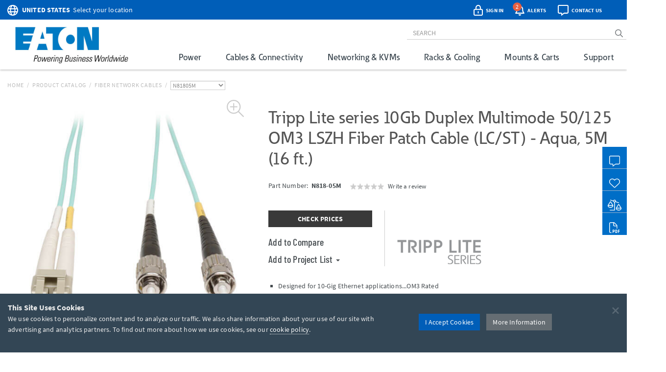

--- FILE ---
content_type: text/html; charset=utf-8
request_url: https://tripplite.eaton.com/cable-patch-de-fibra-10gb-multimodo-om3-lszh-50-125-lc-st-aqua-de-4-88-m-16-pies~N81805M
body_size: 59242
content:
<!DOCTYPE html>
<html lang="en">
<head>

	


<meta charset="utf-8">
<meta name="viewport" content="width=device-width, initial-scale=1, shrink-to-fit=no">

<link rel="prefetch" as="font" href="/assets/fonts/EatonReg.otf" type="font/otf" crossorigin="anonymous"/>
<link rel="prefetch" as="font" href="/assets/fonts/EatonMed.otf" type="font/otf" crossorigin="anonymous"/>
<link rel="prefetch" as="font" href="/assets/fonts/EatonBol.otf" type="font/otf" crossorigin="anonymous"/>

<style>
	@font-face {
		font-family: 'Source Sans Pro';
		src: url('/assets/fonts/SourceSansPro-Regular.ttf');
		font-display: fallback;
	}
	@font-face {
		font-family: 'Source Sans Pro';
		font-weight: 700;
		src: url('/assets/fonts/SourceSansPro-Bold.ttf');
		font-display: fallback;
	}
	@font-face {
		font-family: 'Barlow Condensed';
		src: url('/assets/fonts/BarlowCondensed-Regular.ttf');
		font-display: fallback;
	}
	@font-face {
		font-family: 'Barlow Condensed';
		font-weight: 500;
		src: url('/assets/fonts/BarlowCondensed-Medium.ttf');
		font-display: fallback;
	}
	@font-face{
		font-family: 'Eaton';
		src: url('/assets/fonts/EatonReg.otf');
		font-display: fallback;
	}
	@font-face{
		font-family: 'Eaton Medium';
		src: url('/assets/fonts/EatonMed.otf');
		font-display: fallback;
	}
	@font-face{
		font-family: 'Eaton Bold';
		font-weight: 700;
		src: url('/assets/fonts/EatonBol.otf');
		font-display: fallback;
	}
</style>

<!-- base layout critical path CSS // tripplite.criticalPath.css -->
<style>#header-fluid{background-color:#fff;-webkit-box-shadow:0 1px 4px 0 rgba(0,0,0,0.3);-moz-box-shadow:0 1px 4px 0 rgba(0,0,0,0.3);box-shadow:0 1px 4px 0 rgba(0,0,0,0.3)}#header-fluid a#trippLiteLogoHead{display:block}#header.navbar{border-bottom:0}#header #header-input{width:100%}#header .navbar-brand{padding:10px 15px 5px 0}#header-logo{width:300px}.affix #header #header-logo{display:block;width:140px}#header-content,#header-search,#header-addons,#header-product-lines{display:inline-block}#header-content{display:inline}#header-search-and-addons{text-align:right}#header-search{width:640px}#header-search .form-group{margin-bottom:0}#header-searchbar{padding:3px 12px;font-size:14px;background-color:transparent;border-top:0;border-right:0;border-left:0;-webkit-box-shadow:none;box-shadow:none}#header-searchbar-btn{border:0;background-color:transparent;color:#787c7f;font-weight:900}#header-searchbar-btn:hover{color:#005eb8}#header-searchbar-btn:focus{outline:0}#header-searchbar-btn:active{color:#005eb8;-webkit-box-shadow:none;box-shadow:none}#eyebrow{background-color:#005eb8;color:#fff;height:40px;margin:0 -15px;padding:2px 0}#eyebrow p{margin-bottom:0;font-size:0.85rem}#eyebrow a{color:#fff}#eyebrow #nav-mobile a{color:#005eb8}#crumbs ul,#crumbs,#crumbs li{list-style-type:none;padding:0;margin:8px 0 0 0}#crumbs li{float:left;color:#bbb;text-transform:uppercase;font-size:12px;letter-spacing:.75px}#crumbs li a{display:block;padding:0;text-decoration:none}#crumbs li a:link,#crumbs li a:visited{color:#bbb}#crumbs li a:hover,#crumbs li a:focus{color:#005eb8;text-decoration:underline}#crumbs li.divider{padding-left:.5em;padding-right:.5em;color:#bbb}#crumbs li.dd{padding:0}#crumbs select{font-size:12px;color:#888;padding:0 !important;height:auto;width:auto;line-height:normal}#eaton-country-select{margin-top:3px}</style>

			<style>#large-model-image{margin-bottom:15px;padding:15px}#large-model-image.active:hover{cursor:pointer}#see-all-images{bottom:0;font-size:16px;font-weight:700;left:0;position:absolute}#hidden-thumbnail-carousel{display:none}#model-thumbnail-carousel{display:block;text-align:center}#model-thumbnail-carousel a:hover,#model-thumbnail-carousel a:active,#model-thumbnail-carousel a:focus{text-decoration:none}#model-thumbnail-carousel a img{background-color:#fff;border:1px solid #ccc;margin:0 4px 10px 4px;padding:4px}#model-thumbnail-carousel a img.active,#model-thumbnail-carousel a img:hover{border-color:#005eb8}#model-thumbnail-carousel a:nth-child(n+7){display:none}#carousel-more-button{display:inline-block !important;padding:0 10px;vertical-align:3px}#atf-quick-links{columns:2;column-gap:1rem;margin:30px 0;padding:0 60px}.atf-quick-link{height:38px;margin-bottom:12px;overflow:hidden;-webkit-column-break-inside:avoid;break-inside:avoid;page-break-inside:avoid}.atf-quick-link a{color:#656d73;text-decoration:none}.atf-quick-link i{width:58px}.atf-quick-link svg{font-size:2rem;width:58px}.atf-quick-link span{vertical-align:5px}.atf-quick-link a:hover{color:#005eb8}.atf-quick-link a:hover span{text-shadow:0 0 1px #005eb8}#model-number{margin-top:6px;min-height:64px}#model-number h2{display:inline;font-family:'Source Sans Pro','Arial',sans-serif;font-size:0.9rem;margin-top:5px;white-space:nowrap}#model-number .label.label-new{margin-left:6px;}.label.label-new, .label.label-taa{font-weight:bold;margin-left:4px;vertical-align: middle;}.cta-container{display:flex;margin-bottom:35px}.cta-col{ flex:1;flex-grow:0;flex-shrink:0;flex-basis:33%; text-align:center}#call-to-action{padding-right:25px;text-align:left}#call-to-action a{color:#656d73;text-decoration:none}#call-to-action .btn-orange{background-color:#e75f41;border-color:#e75f41;color:#fff !important}#call-to-action .btn-orange:hover,#call-to-action .btn-orange:active,#call-to-action .btn-orange:focus{background-color:#fff !important;border-color:#e75f41;color:#e75f41 !important}#call-to-action small{font-size:82%;color:#899dab}#call-to-action h2{margin-top:0;font-family:'Source Sans Pro','Arial',sans-serif;font-size:0.9rem;font-weight:700 !important}#call-to-action h5{margin-bottom:0;font-size:1rem;font-weight:500 !important;color:#757b85 !important}#call-to-action .label{padding-top:2px;font-size:50%}#call-to-action .alert{margin-bottom:10px}#cta-avg-price{padding-bottom:20px}#cta-avg-price .h4{font-family:'Barlow Condensed','Arial Narrow',sans-serif}#cta-rating-reviews{margin-left:15px;vertical-align:-5px}a#addToCompare,#favorites-btn-group .dropdown-toggle{color:#454b4f;font-family:'Barlow Condensed','Arial Narrow',sans-serif;font-size:20px;font-weight:500}a#addToCompare:hover,#favorites-btn-group .dropdown-toggle:hover{cursor:pointer}#favorites-btn-group .btn{border:1px solid #656d73;background-color:#fff;color:#656d73}#favorites-btn-group:hover .btn,#favorites-btn-group.open .btn{background-color:#656d73;color:#fff}#favorites-btn-group >.btn+.btn{margin-left:0}#favorites-btn-group .dropdown-menu{margin-top:-2px;border-color:#787c7f}#favorites-btn-group .dropdown-menu .divider{background-color:#787c7f}#favorites-btn-group .dropdown-menu >li >a{margin-top:3px;padding:0 10px 3px 10px}#favorites-btn-group .dropdown-menu >li >a:hover{background-color:initial;text-decoration:underline}#favorites-btn-group .dropdown-menu >li >a.makeInline{padding:0;color:#005eb8}#favorites-btn-group .dropdown-menu >li.withCopy{padding:0px 5px 5px 10px}#above-the-fold-content{margin-top:-5px}#click-to-zoom{position:absolute;top:0;right:20px;cursor:pointer;font-size:1.1rem;color:#ccc !important;z-index:14}#click-to-zoom-xs{position:absolute;right:15px;cursor:pointer;font-size:1.1rem;color:#ccc !important;z-index:14}</style>

<link href="/bundles/common_css?v=dIIBWkZLPiAxq2RmkGWH-Y2J-CNXcC5aUxbFyhT6JC01" rel="stylesheet"/>


<title>10Gb Duplex Multimode OM3 Fiber Patch Cable, LC/ST, Aqua, 5M | Eaton</title> <meta property="og:title" content="10Gb Duplex Multimode OM3 Fiber Patch Cable, LC/ST, Aqua, 5M | Eaton">
<meta name="description" content=""> <meta property="og:description" content="">
<link rel="canonical" href="https://tripplite.eaton.com/10gb-duplex-multimode-50-125-om3-lszh-fiber-patch-cable-lc-st-aqua-5m-16-ft~N81805M" /> <meta property="og:url" content="https://tripplite.eaton.com/10gb-duplex-multimode-50-125-om3-lszh-fiber-patch-cable-lc-st-aqua-5m-16-ft~N81805M" />

<meta name="publisher" content="Eaton (tripplite.eaton.com)">
<meta property="og:site_name" content="Eaton Website">
<meta property="og:type" content="website">

	<meta property="og:image" content="https://assets.tripplite.com/large-image/n81805m-front-l.jpg">
<meta name="referrer" content="origin">




							<script type="application/ld+json">
							{
								"@context": "http://schema.org/",
								"@type": "BreadcrumbList",
								"itemListElement": [
									{
										"@type": "ListItem",
										"position": "1",
										"item": {
											"@id": "https://tripplite.eaton.com/",
											"name": "tripplite.eaton.com"
										}
									},
									{
										"@type": "ListItem",
										"position": "2",
										"item": {
											"@id": "https://tripplite.eaton.com/products/catalog",
											"name": "Products Catalog"
										}
									},
									{
										"@type": "ListItem",
										"position": "3",
										"item": {
											"@id": "https://tripplite.eaton.com/products/fiber-network-cables~277",
											"name": "Fiber Network Cables"
										}
									},
									{
										"@type": "ListItem",
										"position": "4",
										"item": {
											"@id": "https://tripplite.eaton.com/10gb-duplex-multimode-50-125-om3-lszh-fiber-patch-cable-lc-st-aqua-5m-16-ft~N81805M",
											"name": "N81805M"
										}
									}
								]
							}
							</script>
							<script id="productschema" type="application/ld+json">
							{
								"@context": "https://schema.org/",
								"@type": "Product",
								"name": "N818-05M",
								"image": "//assets.tripplite.com/large-image/n81805m-front-l.jpg",
								"description": "10Gb Duplex Multimode 50/125 OM3 LSZH Fiber Patch Cable (LC/ST) - Aqua, 5M (16 ft.)",
								"sku": "037332134691",
								"mpn": "N81805M",
								"brand" : {
									"@type" : "Brand",
									"name" : "Eaton",
									"logo" : "//assets.tripplite.com/core-site-images/eaton-logo.jpg"
								},
								"aggregateRating": {
									"@type": "AggregateRating",
									"ratingValue": "0",
									"ratingCount": "0",
									"bestRating": "5"
								}
							}
							</script>
							<script>
								window.dataLayer = window.dataLayer || [];
								window.dataLayer.push({
									"productLine": "Cables &amp; Connectivity",
									"productGroup": "Fiber Network Cables",
									"productSubgroup": "Multimode",
									"@context": "http://schema.org/",
									"@type": "Product",
									"modelNumber": "N81805M",
									"modelBrand": "EATONTrippLiteSeries"
								});
							</script>

	<script>
		window.dataLayer = window.dataLayer || [];
		window.dataLayer.push({
			"userCountry": "US",
			"eu":          0,
			"pageType":    "Products",
			"pageSubtype": "ProductDetail",
			"language":    "EN"
		});
	</script>
	<script>(function(w,d,s,l,i){w[l]=w[l]||[];w[l].push({'gtm.start':
	new Date().getTime(),event:'gtm.js'});var f=d.getElementsByTagName(s)[0],
	j=d.createElement(s),dl=l!='dataLayer'?'&l='+l:'';j.async=true;j.src=
	'https://www.googletagmanager.com/gtm.js?id='+i+dl;f.parentNode.insertBefore(j,f);
	})(window,document,'script','dataLayer','GTM-NKGDQ23');</script>



<link rel="shortcut icon" type="image/x-icon" href="/favicon.ico">


<link rel="dns-prefetch" href="https://d.la1-c2-ia2.salesforceliveagent.com/">
<link rel="dns-prefetch" href="https://c.la1-c2-ia2.salesforceliveagent.com/">
<link rel="dns-prefetch" href="https://js.klevu.com/">
	

<style id="antiClickjack">
    body { display:none !important; }
</style>

<script type="text/javascript">
    if (self === top) {
        var antiClickjack = document.getElementById("antiClickjack");
        antiClickjack.parentNode.removeChild(antiClickjack);
    } else {
        top.location = self.location;
    }
</script>
	
	<link href="/bundles/productDetail_css?v=yVFbAeIoq_cn832Zy3d0hd0JuxHGGLGzu5-0d1zP34E1" rel="stylesheet"/>



	<link type="text/css" rel="stylesheet" href="/assets/css/lightgallery.css" />
	<link type="text/css" rel="stylesheet" href="/assets/css/lg-zoom.css" />
	<link type="text/css" rel="stylesheet" href="/assets/css/lg-thumbnail.css" />

	
	<style>
		.lg-video-cont {
			transform: none !important;
			will-change: unset !important;
		}
		.lg-outer video {
			height: 720px;
			left: 10%;
			position: absolute;
			top: 10%;
			width: 1170px;
		}

		/* XS */
		@media screen and (max-width: 737.98px){
			.lg-outer video {
				height: 335px;
				left: 6%;
				top: 5%;
				width: 480px;
			}
		}

		/* SM */
		@media screen and (min-width: 738px) and (max-width: 959.98px){
			.lg-outer video {
				height: 480px;
				left: 11%;
				top: 5%;
				width: 512px;
			}
		}

		/* MD */
		@media screen and (min-width: 960px) and (max-width: 1279.98px){
			.lg-outer video {
				height: 600px;
				left: 12%;
				top: 12%;
				width: 800px;
			}
		}
	</style>


		<style>
			.pr-review-snapshot-block-container, .pr-review-snapshot-msq-container { display: flex !important; }
		</style>

		<style>
			#prefooter { display: none !important; }
		</style>

</head>
<body>
	

    <noscript><iframe src="https://www.googletagmanager.com/ns.html?id=GTM-NKGDQ23"
    height="0" width="0" style="display:none;visibility:hidden"></iframe></noscript>

    

<div id="printHeader" class="row"><div id="printHeaderLeft" class="col-md-6"><br /><img class="text-left" id="tlLogo" src="https://assets.tripplite.com/core-site-images/eaton-logo.jpg" alt="tripplite.eaton.com" width="151" height="49" /></div><div id="printHeaderRight" class="col-md-6 text-right"><address>Eaton<br />10000 Woodward Avenue<br />Woodridge, Illinois 60517<br /><span class="m-Right5" title="telephone"><i class="fal fa-phone"></i></span> <strong>+1 773-869-1776</strong><br /><span class="m-Right5" title="fax"><i class="fal fa-fax"></i></span> <strong>+1 (773) 869-1329</strong><br /><span class="m-Right5" title="email"><i class="fal fa-envelope"></i></span> <strong>cpdipresaleshelp@eaton.com</strong></address></div></div>

    <div id="header-fluid" class="container-fluid" data-spy="affix" data-offset-top="36">
		


<div id="eyebrow">
	<div class="container">
		<div class="row">
			<div class="col-xs-7 col-sm-6">
				<div id="eaton-country-select">
					<span class="addon-icon"><i class="far fa-globe"></i></span>

							<span class="addon-text-loc"><a id="countrySwitcherEyebrow" class="gtmHeaderLink" href="javascript:void(0);" data-toggle="popover"><strong class="ucase">United States</strong><span class="hidden-xs">&nbsp;&nbsp;Select your location</span></a></span>

					<div id="countryMenuEyebrow" style="display:none;">
						<select id="countryListEyebrow" class="form-control" onchange="utilities.switchCountry('Eyebrow');">
									<option value="AF">Afghanistan</option>
									<option value="AL">Albania</option>
									<option value="DZ">Algeria</option>
									<option value="AS">American Samoa</option>
									<option value="AO">Angola</option>
									<option value="AG">Antigua &amp; Barbuda</option>
									<option value="AR">Argentina</option>
									<option value="AM">Armenia/Հայաստան</option>
									<option value="AW">Aruba</option>
									<option value="AU">Australia</option>
									<option value="AT">Austria</option>
									<option value="AZ">Azerbaijan/Azərbaycan</option>
									<option value="BS">Bahamas</option>
									<option value="BH">Bahrain</option>
									<option value="BD">Bangladesh</option>
									<option value="BB">Barbados</option>
									<option value="BY">Belarus/Беларусь</option>
									<option value="BE">Belgium</option>
									<option value="BZ">Belize</option>
									<option value="BJ">Benin</option>
									<option value="BM">Bermuda</option>
									<option value="BO">Bolivia</option>
									<option value="BA">Bosnia &amp; Herzegovina</option>
									<option value="BW">Botswana</option>
									<option value="BR">Brazil</option>
									<option value="BG">Bulgaria</option>
									<option value="BF">Burkina Faso</option>
									<option value="KH">Cambodia</option>
									<option value="CM">Cameroon</option>
									<option value="CA">Canada</option>
									<option value="KY">Cayman Islands</option>
									<option value="CF">Central African Republic</option>
									<option value="TD">Chad</option>
									<option value="CL">Chile</option>
									<option value="CN">China</option>
									<option value="CO">Colombia</option>
									<option value="KM">Comoros</option>
									<option value="CG">Congo, Republic of</option>
									<option value="CK">Cook Islands</option>
									<option value="CR">Costa Rica</option>
									<option value="CI">Cote d&#39;Ivoire</option>
									<option value="HR">Croatia</option>
									<option value="CW">Cura&#231;ao</option>
									<option value="CY">Cyprus</option>
									<option value="CZ">Czech Republic</option>
									<option value="DK">Denmark</option>
									<option value="DJ">Djibouti</option>
									<option value="DM">Dominica</option>
									<option value="DO">Dominican Republic</option>
									<option value="TL">East Timor</option>
									<option value="EC">Ecuador</option>
									<option value="EG">Egypt</option>
									<option value="SV">El Salvador</option>
									<option value="EE">Estonia</option>
									<option value="ET">Ethiopia</option>
									<option value="FJ">Fiji</option>
									<option value="FI">Finland</option>
									<option value="FR">France</option>
									<option value="GF">French Guyana</option>
									<option value="PF">French Polynesia</option>
									<option value="GA">Gabon</option>
									<option value="GE">Georgia</option>
									<option value="DE">Germany</option>
									<option value="GH">Ghana</option>
									<option value="GR">Greece</option>
									<option value="GL">Greenland</option>
									<option value="GD">Grenada</option>
									<option value="GU">Guam</option>
									<option value="GT">Guatemala</option>
									<option value="GG">Guernsey</option>
									<option value="GN">Guinea</option>
									<option value="GY">Guyana</option>
									<option value="HT">Haiti</option>
									<option value="HN">Honduras</option>
									<option value="HU">Hungary</option>
									<option value="IS">Iceland</option>
									<option value="IN">India</option>
									<option value="ID">Indonesia</option>
									<option value="IQ">Iraq</option>
									<option value="IE">Ireland</option>
									<option value="IM">Isle of Man</option>
									<option value="IL">Israel</option>
									<option value="IT">Italy</option>
									<option value="JM">Jamaica</option>
									<option value="JP">Japan</option>
									<option value="JE">Jersey</option>
									<option value="JO">Jordan</option>
									<option value="KZ">Kazakhstan/Казахстан</option>
									<option value="KE">Kenya</option>
									<option value="KI">Kiribati</option>
									<option value="XK">Kosovo</option>
									<option value="KW">Kuwait</option>
									<option value="KG">Kyrgyzstan/Кыргызстан</option>
									<option value="LV">Latvia</option>
									<option value="LB">Lebanon</option>
									<option value="LS">Lesotho</option>
									<option value="LY">Libya</option>
									<option value="LI">Liechtenstein</option>
									<option value="LT">Lithuania</option>
									<option value="LU">Luxembourg</option>
									<option value="MK">Macedonia/Македонија</option>
									<option value="MG">Madagascar</option>
									<option value="MW">Malawi</option>
									<option value="MY">Malaysia</option>
									<option value="MV">Maldives</option>
									<option value="ML">Mali</option>
									<option value="MT">Malta</option>
									<option value="MU">Mauritius</option>
									<option value="MX">M&#233;xico</option>
									<option value="MD">Moldova</option>
									<option value="MC">Monaco</option>
									<option value="MN">Mongolia</option>
									<option value="ME">Montenegro</option>
									<option value="MA">Morocco</option>
									<option value="MZ">Mozambique</option>
									<option value="MM">Myanmar</option>
									<option value="NA">Namibia</option>
									<option value="NP">Nepal</option>
									<option value="NL">Netherlands</option>
									<option value="AN">Netherlands Antilles</option>
									<option value="NC">New Caledonia</option>
									<option value="NZ">New Zealand</option>
									<option value="NI">Nicaragua</option>
									<option value="NE">Niger</option>
									<option value="NG">Nigeria</option>
									<option value="NU">Niue</option>
									<option value="NO">Norway</option>
									<option value="OM">Oman</option>
									<option value="PK">Pakistan</option>
									<option value="PS">Palestinian Territory</option>
									<option value="PA">Panam&#225;</option>
									<option value="PG">Papua New Guinea</option>
									<option value="PY">Paraguay</option>
									<option value="PE">Per&#250;</option>
									<option value="PH">Philippines</option>
									<option value="PL">Poland</option>
									<option value="PT">Portugal</option>
									<option value="PR">Puerto Rico</option>
									<option value="QA">Qatar</option>
									<option value="RO">Romania</option>
									<option value="RU">Russia/Россия</option>
									<option value="RW">Rwanda</option>
									<option value="SH">Saint Helena</option>
									<option value="KN">Saint Kitts and Nevis</option>
									<option value="VC">Saint Vincent and the Grenadines</option>
									<option value="WS">Samoa</option>
									<option value="SA">Saudi Arabia</option>
									<option value="SN">Senegal</option>
									<option value="RS">Serbia</option>
									<option value="SG">Singapore</option>
									<option value="SK">Slovakia</option>
									<option value="SI">Slovenia</option>
									<option value="SB">Solomon Islands</option>
									<option value="SO">Somalia</option>
									<option value="ZA">South Africa</option>
									<option value="KR">South Korea</option>
									<option value="ES">Spain/Espa&#241;a</option>
									<option value="LK">Sri Lanka</option>
									<option value="SR">Suriname</option>
									<option value="SE">Sweden</option>
									<option value="CH">Switzerland</option>
									<option value="TW">Taiwan</option>
									<option value="TJ">Tajikistan/Тоҷикистон</option>
									<option value="TZ">Tanzania</option>
									<option value="TH">Thailand</option>
									<option value="TG">Togo</option>
									<option value="TO">Tonga</option>
									<option value="TT">Trinidad &amp; Tobago</option>
									<option value="TN">Tunisia</option>
									<option value="TR">Turkey</option>
									<option value="TM">T&#252;rkmenistan</option>
									<option value="VI">U.S. Virgin Islands</option>
									<option value="UG">Uganda</option>
									<option value="UA">Ukraine/Україна</option>
									<option value="AE">United Arab Emirates</option>
									<option value="GB">United Kingdom</option>
									<option selected="selected" value="US">United States</option>
									<option value="UY">Uruguay</option>
									<option value="UZ">Uzbekistan/Ўзбекистон</option>
									<option value="VU">Vanuatu</option>
									<option value="VE">Venezuela</option>
									<option value="VN">Vietnam</option>
									<option value="YE">Yemen</option>
									<option value="ZM">Zambia</option>
									<option value="ZW">Zimbabwe</option>
						</select>
					</div>
				</div>
			</div>
			<div class="col-xs-5 col-sm-6 text-right">
				<div id="header-addons">
					<div id="addon-account" class="addon">
						<a id="header-account" class="modal-account-link gtmNav" title="account" data-destination="account" data-toggle="modal" data-target="#popMyAccount" data-account-href="">
								<span class="addon-icon"><i class="far fa-lock-alt"></i></span>
							<span id="header-account-text" class="addon-text"></span>
							<input type="hidden" id="text-sign-in" value="Sign In" />
							<input type="hidden" id="text-account" value="Account" />
						</a>
					</div>
					<div id="addon-alerts" class="addon dropdown">
						<span id="header-alert" class="clickMe" data-toggle="dropdown">
							<span class="addon-icon"><i class="far fa-bell"></i></span>
							<span id="alerts-counter" class="fa-layers-counter"></span>
							<span class="addon-text">Alerts</span>
							<input type="hidden" id="alert1typeName" value="New Product Announcement" />
							<input type="hidden" id="alert2typeName" value="Sales Resource" />
							<input type="hidden" id="alert3typeName" value="New Products" />
							<input type="hidden" id="alert4typeName" value="Software Download" />
							<input type="hidden" id="alert5typeName" value="New Product Brochures" />
							<input type="hidden" id="alert6typeName" value="New Press Releases" />
							<input type="hidden" id="noNewAlerts" value="No new Alerts" />
						</span>
						<ul class="dropdown-menu dropdown-menu-right">
							<div id="alerts-box"></div>
							<div class="m-Bottom0 well well-sm text-center">
								<div id="clear-all-alerts" class="btn btn-grey btn-sm invert">Clear All</div>
							</div>
						</ul>
					</div>
					<div id="addon-chat" class="addon">
						<span id="header-chat" class="clickMe gtmNav" data-destination="">
							<span class="addon-icon"><i class="far fa-comment-alt"></i></span>
							<span class="addon-text">Contact Us</span>
						</span>
					</div>
					<div id="addon-search" class="addon hidden-sm hidden-md">
						<span id="trigger-search-mobile" class="clickMe">
							<span class="addon-icon">
								<span id="mobile-search-icon"><i class="far fa-search"></i></span>
								<span id="mobile-close-search-icon" style="padding: 0 5px 0 4px;"><i class="far fa-times"></i></span>
							</span>
						</span>
					</div>
					<div id="addon-nav" class="addon cd-dropdown-wrapper">
						<a id="trigger-nav-mobile" class="hidden-md hidden-lg cd-dropdown-trigger clickMe gtmNav" title="menu" data-target="#nav-mobile" data-destination="products">
							<span class="hamburger-menu"><i class="fas fa-bars"></i></span>
						</a>
						<nav id="nav-mobile" class="cd-dropdown">
							<h2>MENU</h2>
							<a class="cd-close" data-target="#nav-mobile">Close</a>
							<ul class="cd-dropdown-content">
								<li class="main-level has-children hidden-lg">
									<a class="gtmNav" data-destination="products">PRODUCTS</a>
									<ul class="cd-secondary-dropdown is-hidden">
										<li class="go-back"><a class="clickMe">PRODUCTS</a></li>
										<li class="has-children">
											<a class="primary-group gtmNavPL" data-destination="power">Power</a>
											<ul id="default-ul" class="cd-secondary-dropdown is-hidden">
												<span class="h2">Power</span>
												<li class="go-back"><a class="clickMe">POWER</a></li>
												<li class="has-children">



	<a class="h3 top-level">UPS Systems</a>
	<ul class="is-hidden">
		<li class="go-back"><a class="clickMe">UPS Systems</a></li>
		<li class="sgGroup">
			<a class="h4 sgHead hidden-xs hidden-sm gtmNavPG" href="/products/ups-battery-backup~11" data-destination="UPS Battery Backup">Single Phase UPS</a>
			<span class="h4 sgHead hidden-md hidden-lg">Single Phase UPS</span>
			<ol class="sg">
				<li><a class="gtmNavPG" href="/pages/tripp-lite-single-phase-ups-systems-overview" data-destination="Eaton single phase ups systems overview">Overview</a></li>

					<li><a class="gtmNavPSG" href="/products/ups-battery-backup-home-office-desktop~11-54" data-destination="Home/Office">Home Office</a></li>

				<li><a class="gtmNavPSG" href="/products/ups-battery-backup-network-server~11-1417" data-destination="Network and Server">Network and Server</a></li>
				<li><a class="gtmNavPSG" href="/products/ups-battery-backup-critical-systems~11-56" data-destination="Critical Business Systems">Critical Business Systems</a></li>
				<li><a class="gtmNavPSG" href="/products/ups-battery-backup-cloud-connected~11-1528" data-destination="Cloud-Connected">Cloud Connected</a></li>
				<li><a class="gtmNavPSG" href="/products/ups-battery-backup-industrial~11-1472" data-destination="Industrial">Industrial</a></li>
				<li><a class="gtmNavPSG" href="/products/ups-battery-backup-retail-hospital-gaming-extreme-temp~11-1512" data-destination="Special Applications">Special Applications</a></li>
			</ol>
		</li>
		<li><a class="h3 standalone gtmNavPG" href="/products/ups-battery-packs~16" data-destination="UPS Battery Packs">Battery Packs</a></li>
		<li><a class="h3 standalone gtmNavTool" href="/products/ups-replacement-batteries~17?tab=2" data-destination="UPS Replacement Batteries">Replacement Batteries</a></li>
		<li><a class="h3 standalone gtmNavPSG" href="/products/accessories-ups-system-accessories~372-1430" data-destination="UPS">UPS Accessories</a></li>
	</ul>
	<a class="h3 top-level gtmNavPG" href="/products/power-cords~5" data-destination="Power Cords and Adapters">Power Cords &amp; Adapters<span class="angle-right"><i class="fal fa-angle-right"></i></span></a>
	<ul class="is-hidden">
		<li class="go-back"><a class="clickMe">Power Cords &amp; Adapters</a></li>
		<li class="sgGroup">
			<ol class="sg">
				<li><a class="gtmNavPSG" href="/products/power-cords-standard~5-32" data-destination="Power Cords">Power Cords</a></li>
				<li><a class="gtmNavPSG" href="/products/power-cords-extension~5-31?46032=PDU" data-destination="PDU and Extension Cords">PDU Power Cords</a></li>
				<li><a class="gtmNavPSG" href="/products/power-cords-extension~5-31?1080=5-15P" data-destination="PDU and Extension Cords">Extension Cords</a></li>
				<li><a class="gtmNavPSG" href="/products/power-cords-adapter~5-30" data-destination="Adapter Cords">Power Adapters</a></li>
				<li><a class="gtmNavPSG" href="/products/power-cords-hospital-medical~5-34" data-destination="Hospital-Grade">Hospital-Grade Cords</a></li>
				<li><a class="gtmNavPSG" href="/products/power-cords-splitters~5-33" data-destination="Splitters">Splitters</a></li>
			</ol>
		</li>
	</ul>

												</li>
												<li class="has-children">



	<a class="h3 top-level gtmNavPG" href="/products/power-distribution-units-pdus~15" data-destination="Power Distribution Units (PDUs)">
					Power Distribution (PDU<span>s</span>)
				<span class="angle-right"><i class="fal fa-angle-right"></i></span></a>
	<ul class="is-hidden">
		<li class="go-back"><a class="clickMe">
					Power Distribution (PDU<span>s</span>)
				</a></li>
		<li class="sgGroup">
			<a class="h4 sgHead hidden-xs hidden-sm gtmNavPG" href="/products/power-distribution-units-pdus~15?1697=Single-Phase" data-destination="Power Distribution Units (PDUs)">Single Phase PDU</a>
			<span class="h4 sgHead hidden-md hidden-lg">Single Phase PDU</span>
			<ol class="sg">
				<li><a class="gtmNavPG" href="/pages/power-distribution-units-overview?tab=1" data-destination="power distribution units overview">Overview</a></li>
				<li><a class="gtmNavPSG" href="/products/power-distribution-units-pdus-basic~15-67?1697=Single-Phase" data-destination="Basic">Basic</a></li>
				<li><a class="gtmNavPSG" href="/products/power-distribution-units-pdus-metered~15-68?1697=Single-Phase" data-destination="Local Metered">Local Metered</a></li>
				<li><a class="gtmNavPSG" href="/products/power-distribution-units-pdus-monitored~15-69?1697=Single-Phase" data-destination="Monitored">Monitored</a></li>
				<li><a class="gtmNavPSG" href="/products/power-distribution-units-pdus-switched~15-70?1697=Single-Phase" data-destination="Switched">Switched</a></li>
				<li><a class="gtmNavPSG" href="/products/power-distribution-units-pdus-managed~15-1464" data-destination="Managed">Managed</a></li>
				<li><a class="gtmNavPSG" href="/products/power-distribution-units-pdus-hot-swap~15-71?1697=Single-Phase" data-destination="Hot-Swap">Hot-Swap</a></li>
				<li><a class="gtmNavPSG" href="/products/power-distribution-units-pdus-auto-transfer-switch~15-72?1697=Single-Phase" data-destination="Auto-Transfer Switch">Auto Transfer Switch</a></li>
				<li class="hidden-md hidden-lg"><a class="gtmNavPG" href="/products/power-distribution-units-pdus~15?1697=Single-Phase" data-destination="Power Distribution Units (PDUs)">Show All</a></li>
			</ol>
		</li>
		<li class="sgGroup">
			<a class="h4 sgHead hidden-xs hidden-sm gtmNavPG" href="/products/power-distribution-units-pdus~15?1697=3-Phase" data-destination="Power Distribution Units (PDUs)">3-Phase PDU</a>
			<span class="h4 sgHead hidden-md hidden-lg">3-Phase PDU</span>
			<ol class="sg">
				<li><a class="gtmNavPG" href="/pages/power-distribution-units-overview?tab=4" data-destination="power distribution units overview">Overview</a></li>
				<li><a class="gtmNavPSG" href="/products/power-distribution-units-pdus-metered~15-68?1697=3-Phase" data-destination="Local Metered">Local Metered</a></li>
				<li><a class="gtmNavPSG" href="/products/power-distribution-units-pdus-monitored~15-69?1697=3-Phase" data-destination="Monitored">Monitored</a></li>
				<li><a class="gtmNavPSG" href="/products/power-distribution-units-pdus-switched~15-70?1697=3-Phase" data-destination="Switched">Switched</a></li>
				<li><a class="gtmNavPSG" href="/products/power-distribution-units-pdus-auto-transfer-switch~15-72?1697=3-Phase" data-destination="Auto-Transfer Switch">Auto Transfer Switch</a></li>
				<li class="hidden-md hidden-lg"><a class="gtmNavPG" href="/products/power-distribution-units-pdus~15?1697=3-Phase" data-destination="Power Distribution Units (PDUs)">Show All</a></li>
			</ol>
		</li>
		<li><a class="h3 standalone gtmNavPSG" href="/products/accessories-pdu-accessories~372-1437" data-destination="PDUs">PDU Accessories</a></li>
	</ul>

												</li>
												<li class="has-children">



	<a class="h3 top-level">Charging Solutions</a>
	<ul class="is-hidden">
		<li class="go-back"><a class="clickMe">Charging Solutions</a></li>

		<a class="h3 standalone gtmNavPG" href="/products/charging-stations-charging-carts~268" data-destination="Charging Stations &amp; Carts">Charging Stations &amp; Carts</a>

		<li class="sgGroup">
			<a class="h4 sgHead hidden-xs hidden-sm gtmNavPG" href="/products/usb-chargers~269" data-destination="USB &amp; Wireless Chargers">USB Chargers</a>
			<span class="h4 sgHead hidden-md hidden-lg">USB Chargers</span>
			<ol class="sg">
				<li><a class="gtmNavPSG" href="/products/usb-chargers-wall-chargers-power-adapters~269-971" data-destination="Wall Chargers">Wall Chargers</a></li>
				<li><a class="gtmNavPSG" href="/products/usb-chargers-car-chargers~269-972" data-destination="Car Chargers">Car Chargers</a></li>
				<li><a class="gtmNavPSG" href="/products/usb-chargers-wireless-chargers~269-973" data-destination="Wireless/Magnetic Chargers">Wireless Chargers</a></li>
				<li><a class="gtmNavPSG" href="/products/usb-chargers-multi-device-chargers~269-1248" data-destination="Multi-Device Chargers">Multi-Device Chargers</a></li>
				<li><a class="gtmNavPSG" href="/products/usb-chargers-portable-power-banks~269-974" data-destination="Portable Power Banks">Portable Power Banks</a></li>
				<li><a class="gtmNavPSG" href="/products/usb-chargers-surge-protector-with-charging-port~269-969" data-destination="Charging Surge Protectors">Surge Protectors With Charging</a></li>
				<li><a class="gtmNavPSG" href="/products/usb-chargers-power-strip-with-charging-port~269-970" data-destination="Charging Power Strips">Power Strips With Charging</a></li>
				<li><a class="gtmNavPG" href="/products/lightning-charging-cables~258"      data-destination="Lightning Charging Cables">Lightning Charging Cables</a></li>
				<li><a class="gtmNavPSG" href="/products/usb-cables~264-948,949,950" data-destination="usb charging cables">USB Charging Cables</a></li>
			</ol>
		</li>
	</ul>
	<a class="h3 top-level gtmNavPG" href="/products/power-strips~20" data-destination="Power Strips">Power Strips<span class="angle-right"><i class="fal fa-angle-right"></i></span></a>
	<ul class="is-hidden">
		<li class="go-back"><a class="clickMe">Power Strips</a></li>
		<li class="sgGroup">
			<ol class="sg">
				<li><a class="gtmNavPSG" href="/products/power-strips-home-office~20-89" data-destination="Home/Office">Home Office</a></li>
				<li><a class="gtmNavPSG" href="/products/power-strips-industrial-commercial~20-91" data-destination="Industrial/Commercial">Industrial/Commercial</a></li>
				<li><a class="gtmNavPSG" href="/products/power-strips-hospital-medical~20-90" data-destination="Hospital/Medical">Hospital/Medical</a></li>
				<li><a class="gtmNavPSG" href="/products/power-strips-bench-cabinet~20-88" data-destination="Bench/Cabinet">Bench/Cabinet</a></li>
				<li><a class="gtmNavPSG" href="/products/power-strips-network-server~20-92" data-destination="Network/Server">Network/Server</a></li>
				<li><a class="gtmNavPSG" href="/products/power-strips-safety~20-93" data-destination="Safety">Safety</a></li>
			</ol>
		</li>
	</ul>





	<a class="h3 top-level gtmNavPG" href="/products/power-cords~5" data-destination="Power Cords and Adapters">Power Cords<span class="angle-right"><i class="fal fa-angle-right"></i></span></a>
	<ul class="is-hidden">
		<li class="go-back"><a class="clickMe">Power Cords</a></li>
		<li class="sgGroup">
			<ol class="sg">
				<li><a class="gtmNavPSG" href="/products/power-cords-standard~5-32" data-destination="Power Cords">Desktop PC</a></li>
				<li><a class="gtmNavPSG" href="/products/power-cords-extension~5-31" data-destination="PDU and Extension Cords">PDUs</a></li>
				<li><a class="gtmNavPSG" href="/products/power-cords-adapter~5-30" data-destination="Adapter Cords">Adapter Cords</a></li>
				<li><a class="gtmNavPSG" href="/products/power-cords-hospital-medical~5-34" data-destination="Hospital-Grade">Hospital</a></li>
				<li><a class="gtmNavPSG" href="/products/power-cords-splitters~5-33" data-destination="Splitters">Splitters</a></li>
				<li><a class="gtmNavPSG" href="/products/power-cords~5" data-destination="NOT SET">Internal PC</a></li>
			</ol>
		</li>
	</ul>

												</li>
												<li class="has-children">



	<a class="h3 top-level gtmNavPG" href="/products/surge-protectors~19" data-destination="Surge Protectors">Surge Protectors<span class="angle-right"><i class="fal fa-angle-right"></i></span></a>
	<ul class="is-hidden">
		<li class="go-back"><a class="clickMe">Surge Protectors</a></li>
		<li class="sgGroup">
			<ol class="sg">
				<li><a class="gtmNavPSG" href="/products/surge-protectors-premium-isobar~19-82" data-destination="Premium Isobar">Isobar</a></li>
				<li><a class="gtmNavPSG" href="/products/surge-protectors-standard~19-85" data-destination="Standard">Standard</a></li>
				<li><a class="gtmNavPSG" href="/products/surge-protectors-audio-video~19-78" data-destination="Audio/Video">Audio/Video</a></li>
					<li><a class="gtmNavPSG" href="/products/surge-protectors-hospital-medical~19-80" data-destination="Hospital/Medical">Hospital</a></li>
				<li><a class="gtmNavPSG" href="/products/surge-protectors-mobile~19-83" data-destination="Mobile">Mobile</a></li>
					<li><a class="gtmNavPSG" href="/products/surge-protectors-safety~19-86" data-destination="Safety">Safety</a></li>
					<li class="hidden-md hidden-lg"><a class="gtmNavPSG" href="/products/surge-protectors-energy-saving~19-79" data-destination="Energy-Saving">Energy Saving</a></li>
					<li class="hidden-md hidden-lg"><a class="gtmNavPSG" href="/products/surge-protectors-industrial-commercial~19-81" data-destination="Industrial/Commercial">Industrial</a></li>
				<li class="hidden-md hidden-lg"><a class="gtmNavPSG" href="/products/surge-protectors-rack-mount~19-84" data-destination="Rack Mount">Network</a></li>
				<li><a class="gtmNavPSG" href="/products/surge-protectors-ethernet-network-video~19-87" data-destination="Network/Video">Network/Serial</a></li>
				<li><a class="gtmNavPG" href="/products/surge-protectors~19?1927=USB%20Charging" data-destination="Surge Protectors">With USB Charging</a></li>
			</ol>
		</li>
	</ul>





	<a class="h3 top-level gtmNavPG" href="/products/power-strips~20" data-destination="Power Strips">Power Strips<span class="angle-right"><i class="fal fa-angle-right"></i></span></a>
	<ul class="is-hidden">
		<li class="go-back"><a class="clickMe">Power Strips</a></li>
		<li class="sgGroup">
			<ol class="sg">
				<li><a class="gtmNavPSG" href="/products/power-strips-home-office~20-89" data-destination="Home/Office">Home or Office</a></li>
				<li><a class="gtmNavPSG" href="/products/power-strips-hospital-medical~20-90" data-destination="Hospital/Medical">Hospital</a></li>
				<li><a class="gtmNavPSG" href="/products/power-strips-industrial-commercial~20-91" data-destination="Industrial/Commercial">Industrial</a></li>
				<li><a class="gtmNavPSG" href="/products/power-strips-network-server~20-92" data-destination="Network/Server">Network/Server</a></li>
				<li><a class="gtmNavPSG" href="/products/power-strips-safety~20-93" data-destination="Safety">Safety</a></li>
				<li><a class="gtmNavPSG" href="/products/power-strips-bench-cabinet~20-88" data-destination="Bench/Cabinet">Bench/Under Cabinet</a></li>
				<li><a class="gtmNavPSG" href="/products/power-strips~20" data-destination="NOT SET">Accessories</a></li>
			</ol>
		</li>
	</ul>

												</li>
												<li class="has-children">



	<a class="h3 top-level gtmNavPG" href="/products/power-inverters~18" data-destination="Power Inverters">Power Inverters<span class="angle-right"><i class="fal fa-angle-right"></i></span></a>
	<ul class="is-hidden">
		<li class="go-back"><a class="clickMe">Power Inverters</a></li>
		<li class="sgGroup">
			<ol class="sg">
				<li><a class="gtmNavPSG" href="/products/power-inverters-mobile~18-73" data-destination="Portable Inverters">Mobile</a></li>
				<li><a class="gtmNavPSG" href="/products/power-inverters-compact~18-74" data-destination="Compact">Compact</a></li>
				<li><a class="gtmNavPSG" href="/products/power-inverters-heavy-duty~18-75" data-destination="Heavy-Duty">Heavy-Duty</a></li>
				<li><a class="gtmNavPSG" href="/products/power-inverters-inverter-chargers~18-76" data-destination="Inverter/Chargers">Inverter/Chargers</a></li>
				<li><a class="gtmNavPSG" href="/products/power-inverters-pure-sine-wave~18-77" data-destination="Pure Sine Wave">Pure Sine Wave</a></li>
				<li><a class="gtmNavPSG" href="/products/power-inverters-hospital-cart-power-supply~18-856" data-destination="Hospital Cart Power Supplies">Hospital Cart Power</a></li>
			</ol>
		</li>
		<li><a class="h3 standalone gtmNavPSG" href="/products/accessories-power-inverter-accessories~372-1434" data-destination="Power Inverters">Power Inverter Accessories</a></li>
	</ul>

												</li>
												<li class="see-all">
													<hr />
													<a class="gtmNavTool" href="/products/cross-reference" title="competitor cross-reference" data-destination="competitor cross reference">Competitor Cross Reference</a>
												</li>
												<li class="see-all"><a class="gtmNavTool" href="/products/power-cords~5?tab=1" title="power cord product matrix" data-destination="power cord product matrix">Power Cord Matrix</a></li>
												<li class="see-all"><a class="gtmNavTool" href="/products/battery-finder" title="UPS battery finder" data-destination="battery finder">UPS Battery Finder</a></li>
												<li class="see-all"><a class="gtmNavTool" href="/products/management-solutions-overview" title="poweralert software" data-destination="management solutions overview">PowerAlert Software</a></li>
											</ul>
										</li>
										<li class="has-children">
											<a class="primary-group gtmNavPL" data-destination="cables and connectivity">Cables &amp; Connectivity</a>
											<ul class="cd-secondary-dropdown is-hidden">
												<span class="h2">Cables &amp; Connectivity</span>
												<li class="go-back"><a class="clickMe">CABLES &amp; CONNECTIVITY</a></li>

												<li class="has-children">



	<a class="h3 top-level">Copper Networks</a>
	<ul class="is-hidden">
		<li class="go-back"><a class="clickMe">Copper Networks</a></li>
		<li class="sgGroup">
			<ol class="sg">
				<li><a class="gtmNavPG" href="/products/copper-network-cables~276" data-destination="Copper Network Cables">All Cables</a></li>
				<li><a class="gtmNavPSG" href="/products/copper-network-cables-cat8~276-988" data-destination="Cat8 Cables">Cat8 Cables</a></li>
				<li><a class="gtmNavPSG" href="/products/copper-network-cables-cat6a~276-989" data-destination="Cat6a Cables">Cat6a Cables</a></li>
				<li><a class="gtmNavPSG" href="/products/copper-network-cables-cat6~276-990" data-destination="Cat6 Cables">Cat6 Cables</a></li>
				<li><a class="gtmNavPSG" href="/products/copper-network-cables-cat5e~276-991" data-destination="Cat5e Cables">Cat5e Cables</a></li>
				<li><a class="gtmNavPSG" href="/products/copper-network-cables-m12-industrial-m12-patch-cables~276-1393" data-destination="M12 Cables">M12 Cables</a></li>
				<li><a class="gtmNavPSG" href="/products/copper-network-cables-t1-access-control~276-993" data-destination="T1 and Access Control Cables">T1 Cables</a></li>
				<li><a class="gtmNavPG" href="/products/cisco-console-rollover-cables~348" data-destination="Cisco Console Rollover Cables">Rollover Cables</a></li>
				<li><a class="gtmNavPSG" href="/products/copper-network-cables-bulk~276-1056" data-destination="Bulk Cable">Bulk Cable</a></li>
				<li><a class="gtmNavPSG" href="/products/copper-network-cables-outdoor-cables~276-1332" data-destination="Outdoor Cables">Outdoor Cables</a></li>
				<li><a class="gtmNavPSG" href="/products/network-adapters~336-1268,1269" data-destination="copper network adapters">Network Adapters</a></li>
				<li><a class="gtmNavPSG" href="/products/couplers-copper~296-1025" data-destination="Copper Couplers">Couplers</a></li>
				<li><a class="gtmNavPSG" href="/products/patch-panels-keystone-jacks-copper-panels~9-41" data-destination="Copper Panels">Patch Panels</a></li>
				<li><a class="gtmNavPSG" href="/products/patch-panels-keystone-jacks-keystone-jacks~9-43" data-destination="Keystone Jacks">Keystone Jacks</a></li>
			</ol>
		</li>
		<li><a class="h3 standalone gtmNavPG" href="/products/power-over-ethernet-poe~360" data-destination="Power over Ethernet (PoE)">Power Over Ethernet (PoE)</a></li>
		<li><a class="h3 standalone gtmNavPG" href="/products/faceplates-boxes~280" data-destination="Faceplates &amp; Boxes">Faceplates &amp; Boxes</a></li>
		<li><a class="h3 standalone gtmNavPG" href="/products/tools-testers~6" data-destination="Network Tools &amp; Testers">Tools &amp; Testers</a></li>
	</ul>

												</li>

												<li class="has-children">



	<a class="h3 top-level">Fiber Networks</a>
	<ul class="is-hidden">
		<li class="go-back"><a class="clickMe">Fiber Networks</a></li>
		<li class="sgGroup">
			<ol class="sg">
				<li><a class="gtmNavPG" href="/products/fiber-network-cables~277" data-destination="Fiber Network Cables">All Cables</a></li>
				<li><a class="gtmNavPSG" href="/products/fiber-network-cables-singlemode~277-995" data-destination="Singlemode">Singlemode Cables</a></li>
				<li><a class="gtmNavPSG" href="/products/fiber-network-cables-multimode~277-996" data-destination="Multimode">Multimode Cables</a></li>
				<li><a class="gtmNavPSG" href="/products/fiber-network-cables-mode-conditioning~277-997" data-destination="Mode Conditioning">Mode Conditioning Cables</a></li>
				<li><a class="gtmNavPSG" href="/products/fiber-network-cables-mtp-mpo~277-1044" data-destination="MTP/MPO">MTP/MPO Cables</a></li>
				<li><a class="gtmNavPG" href="/products/fiber-traffic-access-points-taps~368" data-destination="Fiber Network TAPs">Traffic Access Points (TAPs)</a></li>
				<li><a class="gtmNavPSG" href="/products/network-adapters-fiber~336-1270" data-destination="Fiber">Network Adapters</a></li>
				<li><a class="gtmNavPSG" href="/products/couplers-fiber~296-1024" data-destination="Fiber Couplers">Couplers</a></li>
				<li><a class="gtmNavPSG" href="/products/fiber-networks-fiber-panels~380-1500" data-destination="Fiber Panels">Patch Panels</a></li>
				<li><a class="gtmNavPG" href="/products/robotic-fiber-panel-systems~248" data-destination="Robotic Fiber Panel Systems">Robotic Patching System</a></li>
				<li><a class="gtmNavPSG" href="/products/fiber-networks-cassette-solutions~380-1504" data-destination="Cassettes">Breakout Cassettes</a></li>
				<li><a class="gtmNavPSG" href="/products/fiber-networks-copper-fiber-cassette-enclosures-sleeves~380-1505" data-destination="Cassette Enclosures &amp; Sleeves">Cassette Enclosures</a></li>
				<li><a class="gtmNavPG" href="/products/media-converters~344" data-destination="Media Converters">Media Converters</a></li>
			</ol>
		</li>
	</ul>

												</li>

												<li class="has-children">



	<a class="h3 top-level">Transceivers</a>
	<ul class="is-hidden">
		<li class="go-back"><a class="clickMe">Transceivers</a></li>
		<li class="sgGroup">
			<ol class="sg">
				<li><a class="gtmNavPG" href="/products/fiber-copper-transceivers~284" data-destination="Transceiver Modules">Transceiver Modules</a></li>
				<li><a class="gtmNavPG" href="/products/direct-attach-cables-dac~257" data-destination="Direct Attach Cables (DACs)">Direct Attach Cables (DACs)</a></li>
				<li><a class="gtmNavPG" href="/products/active-optical-cables-aoc~256" data-destination="Active Optical Cables (AOCs)">Active Optical Cables (AOCs)</a></li>
			</ol>
		</li>
	</ul>

												</li>

												<li class="has-children">



	<a class="h3 top-level">Audio Video</a>
	<ul class="is-hidden">
		<li class="go-back"><a class="clickMe">Audio Video</a></li>
		<li class="sgGroup">
			<ol class="sg">
				<li><a class="gtmNavPSG" href="/products/audio-video-cables~300" data-destination="Audio Video Cables">Cables</a></li>
				<li><a class="gtmNavPSG" href="/products/video-adapters~306" data-destination="Video Adapters">Adapters</a></li>
				<li><a class="gtmNavPSG" href="/products/adapter-cables~305" data-destination="Audio Video Adapter Cables">Adapter Cables</a></li>
				<li><a class="gtmNavPSG" href="/products/presentation-switchers~328" data-destination="Video Switches">Switches</a></li>
				<li><a class="gtmNavPSG" href="/products/video-splitters-multiviewers~312" data-destination="Video Wall Controllers, Splitters, Multiviewers">Splitters &amp; Multi-Viewers</a></li>
				<li><a class="gtmNavPSG" href="/products/video-splitters-multiviewers-video-wall-controllers~312-1544" data-destination="Video Wall Controllers">Video Wall Controllers</a></li>
				<li><a class="gtmNavPSG" href="/products/audio-video-extenders~316" data-destination="Audio Video Extenders">Extenders</a></li>
				<li><a class="gtmNavPSG" href="/products/couplers-video~296-1032" data-destination="Video Couplers &amp; Gender Changers">Couplers</a></li>
				<li><a class="gtmNavPSG" href="/products/audio-video-panel-mount~340" data-destination="Audio Video Panel Mount">Jacks &amp; Panel Mount</a></li>
				<li><a class="gtmNavPSG" href="/products/usb-peripherals-webcams~356-1340" data-destination="Webcams">Webcams</a></li>
				<li><a class="gtmNavPSG" href="/products/tools-testers-testers~6-39" data-destination="Testers">Testers</a></li>
				<li><a class="gtmNavPSG" href="/products/accessories-audio-video-accessories~372-1428" data-destination="Audio Video">Accessories</a></li>
			</ol>
		</li>
	</ul>





	<a class="h3 top-level gtmNavPG" href="/products/docks-hubs-adapters~308" data-destination="Docks, Hubs &amp; Multiport Adapters">Laptop Docks &amp; Hubs<span class="angle-right"><i class="fal fa-angle-right"></i></span></a>
	<ul class="is-hidden">
		<li class="go-back"><a class="clickMe">Laptop Docks &amp; Hubs</a></li>
		<li class="sgGroup">
			<ol class="sg">
				<li><a class="gtmNavPSG" href="/products/docks-hubs-adapters-docking-stations~308-1192?46600=USB-A" data-destination="Docking Stations">USB‐A Docks</a></li>
				<li><a class="gtmNavPSG" href="/products/docks-hubs-adapters-docking-stations~308-1192?46600=USB-C" data-destination="Docking Stations">USB‐C Docks</a></li>
				<li><a class="gtmNavPSG" href="/products/docks-hubs-adapters-docking-stations~308-1192?46600=Thunderbolt" data-destination="Docking Stations">Thunderbolt Docks</a></li>
				<li><a class="gtmNavPSG" href="/products/docks-hubs-adapters-hubs-switches~308-1193" data-destination="Hubs &amp; Switches">Hubs &amp; Switches</a></li>
				<li><a class="gtmNavPSG" href="/products/docks-hubs-adapters-multiport~308-1194" data-destination="Multiport Adapters">Multiport Adapters</a></li>
			</ol>
		</li>
	</ul>


													
												</li>

												<li class="has-children">



	<a class="h3 top-level">USB, Thunderbolt &amp; Lightning</a>
	<ul class="is-hidden">
		<li class="go-back"><a class="clickMe">USB, Thunderbolt &amp; Lightning</a></li>
		<li class="sgGroup">
			<ol class="sg">
				<li><a class="gtmNavPSG" href="/products/usb-cables-usba~264-948" data-destination="USB-A">USB-A Cables</a></li>
				<li><a class="gtmNavPSG" href="/products/usb-cables-usbb-usb-b~264-949" data-destination="USB-B">USB-B Cables</a></li>
				<li><a class="gtmNavPSG" href="/products/usb-cables-usbc~264-950" data-destination="USB-C">USB-C Cables</a></li>
				<li><a class="gtmNavPSG" href="/products/usb-cables-usbc~264-950?2033=USB4" data-destination="USB-C">USB4 Cables</a></li>
				<li><a class="gtmNavPSG" href="/products/thunderbolt-firewire-firewire-cables~259-980" data-destination="Firewire Cables">FireWire Cables</a></li>
				<li><a class="gtmNavPG" href="/products/lightning-charging-cables~258" data-destination="Lightning Charging Cables">Lightning Cables</a></li>
				<li><a class="gtmNavPSG" href="/products/thunderbolt-firewire-thunderbolt-cables~259-951" data-destination="Thunderbolt Cables">Thunderbolt Cables</a></li>
				<li><a class="gtmNavPSG" href="/products/thunderbolt-firewire-thunderbolt-adapters~259-981" data-destination="Thunderbolt Adapters">Thunderbolt Adapters</a></li>
				<li><a class="gtmNavPG" href="/products/usb-adapters~352" data-destination="USB Adapters">USB Adapters</a></li>
				<li><a class="gtmNavPSG" href="/products/couplers-usb~296-1026" data-destination="USB Couplers">USB Couplers</a></li>
				<li><a class="gtmNavPSG" href="/products/usb-extenders~332" data-destination="USB Extenders">USB Extenders</a></li>
				<li><a class="gtmNavPSG" href="/products/accessories-usb-accessories~372-1429" data-destination="USB">USB Accessories</a></li>
				<li><a class="gtmNavPG" href="/products/usb-panel-mount~353" data-destination="USB Panel Mount">USB Panel Mount</a></li>
				<li><a class="gtmNavPG" href="/products/docks-hubs-adapters~308" data-destination="Docks, Hubs &amp; Multiport Adapters">Switches</a></li>
				<li><a class="gtmNavPG" href="/products/disk-drive-docks-enclosures~349" data-destination="Disk Drive Docks &amp; Enclosures">Hard Drive Enclosures</a></li>
			</ol>
		</li>
	</ul>

												</li>

												<li class="has-children">
													




	<a class="h3 ucase standalone milu uline gtmNavPG" href="/products/computer-storage-cables~4" data-destination="Computer &amp; Storage">Computer &amp; Storage</a>
	<a class="h3 ucase standalone uline gtmNavPG" href="/products/add-on-cards~52" data-destination="Network PCI Cards">Add-on Cards</a>
	<a class="h3 ucase standalone uline gtmNavPG" href="/products/power-cords~5" data-destination="Power Cords and Adapters">Power Cords</a>
	<a class="h3 ucase standalone uline gtmNavPG" href="/products/cable-management~240" data-destination="Cable Management">Cable Management</a>
	<a class="h3 ucase standalone uline gtmNavPG" href="/products/usb-chargers~269" data-destination="USB &amp; Wireless Chargers">Charging</a>
	<a class="h3 ucase standalone uline gtmNavPSG" href="/products/accessories-networking-accessories~372-1436" data-destination="Networking">Networking Accessories</a>

												</li>

												<li class="has-children">



	<a class="h3 top-level" href="/products/robotic-fiber-panel-systems~248">Robotic Fiber Panel Systems</a>
	<ul class="is-hidden">
		<li class="go-back"><a class="clickMe">Robotic Fiber Panel Systems</a></li>
		<li class="sgGroup">
			<ol class="sg">
				<li><a class="gtmNavPSG" href="/products/robotic-fiber-panel-systems-multimode~248-916" data-destination="Multimode">Multimode</a></li>
				<li><a class="gtmNavPSG" href="/products/robotic-fiber-panel-systems-singlemode~248-917" data-destination="Singlemode">Singlemode</a></li>
			</ol>
		</li>
	</ul>

												</li>

												<li class="see-all">
													<hr />
													<a class="gtmNavTool" href="/products/cross-reference" title="competitor cross-reference" data-destination="competitor cross reference">Competitor Cross Reference</a>
												</li>
												<li class="see-all"><a class="gtmNavTool" href="/products/custom-cables-made-to-order" title="custom cables made-to-order" data-destination="custom cables">Made-To-Order Cables</a></li>
												<li class="see-all"><a class="gtmNavTool" href="/products/copper-network-cables~276?tab=1" title="network cable product matrix" data-destination="network cable product matrix">Copper Cable Matrix</a></li>
												<li class="see-all"><a class="gtmNavTool" href="/products/fiber-network-cables~277?tab=1" title="fiber cable product matrix" data-destination="fiber cable product matrix">Fiber Cable Matrix</a></li>
												<li class="see-all"><a class="gtmNavTool" href="/pages/usb-type-c-cables-adapters" title="usb type-c cables and adapters" data-destination="usb type-c">USB-C Products</a></li>
												<li class="see-all">
													<a class="hidden-xs gtmNavTool" href="/products/cable-finder" title="find your cable in two easy steps" data-destination="cable finder">
														<img style="width: 180px" class="img-responsive m-Top5-xs m-Top5-sm" src="//assets.tripplite.com/core-site-images/logo-cable-finder.jpg" alt="Eaton Cable Finder" />
													</a>
												</li>
											</ul>
										</li>
										<li class="has-children">
											<a class="primary-group gtmNavPL" data-destination="networking">Networking &amp; KVMs</a>
											<ul class="cd-secondary-dropdown is-hidden">
												<span class="h2">Networking &amp; KVMs</span>
												<li class="go-back"><a class="clickMe">NETWORKING &amp; KVMS</a></li>

												<li class="has-children">



	<a class="h3 top-level gtmNavPG" href="/products/network-switches~54" data-destination="Network Switches">Network Switches<span class="angle-right"><i class="fal fa-angle-right"></i></span></a>
	<ul class="is-hidden">
		<li class="go-back"><a class="clickMe">Network Switches</a></li>
		<li class="sgGroup">
			<ol class="sg">
				<li><a class="gtmNavPSG" href="/products/network-switches-managed~54-195" data-destination="Managed">Managed</a></li>
				<li><a class="gtmNavPSG" href="/products/network-switches-unmanaged~54-196" data-destination="Unmanaged">Unmanaged</a></li>
				<li><a class="gtmNavPSG" href="/products/network-switches-industrial-ethernet-switches~54-1396" data-destination="Industrial">Industrial</a></li>
				<li><a class="gtmNavPSG" href="/products/network-switches-poe-capable~54-197" data-destination="PoE Capable">PoE-Capable</a></li>
				<li><a class="gtmNavPSG" href="/products/network-switches-built-in-pdu~54-198" data-destination="Built-in PDU">Integrated PDU</a></li>
			</ol>
		</li>
	</ul>

												</li>

												<li class="has-children">



	<a class="h3 top-level gtmNavPG" href="/products/kvm-switches~14" data-destination="KVM Switches">KVM Switches<span class="angle-right"><i class="fal fa-angle-right"></i></span></a>
	<ul class="is-hidden">
		<li class="go-back"><a class="clickMe">KVM Switches</a></li>
		<li class="sgGroup">
			<ol class="sg">
				<li><a class="gtmNavPSG" href="/products/kvm-switches-desktop~14-61" data-destination="Desktop">Desktop KVMs</a></li>
				<li><a class="gtmNavPSG" href="/products/kvm-switches-rack-mount~14-64" data-destination="Rack-Mount">Rack-Mount KVMs</a></li>
				<li><a class="gtmNavPSG" href="/products/kvm-switches-rack-console~14-62" data-destination="Rack Console">Console KVMs</a></li>
				<li><a class="gtmNavPSG" href="/products/kvm-switches-rack-console-no-kvm~14-63" data-destination="Rack Console (No KVM)">Rack-Mount LCD Consoles</a></li>
				<li class="hidden-md"><a class="gtmNavPSG" href="/products/kvm-switches-remote-access~14-65" data-destination="KVM Over IP">IP Remote Access KVMs</a></li>
				<li class="hidden-md"><a class="gtmNavPG" href="/products/kvm-switches~14?1267=Cat5%20KVM%20Switch" data-destination="KVM Switches">Cat5 KVMs</a></li>
				<li><a class="gtmNavPSG" href="/products/kvm-switches-niap-secure~14-66" data-destination="NIAP Secure">Secure KVMs</a></li>
				<li><a class="gtmNavPSG" href="/products/accessories-kvm-switch-accessories~372-1439" data-destination="KVM Switches">Accessories</a></li>
			</ol>
		</li>
	</ul>

												</li>

												<li class="has-children">



	<a class="h3 top-level gtmNavPG" href="/products/console-servers~22" data-destination="Console Servers">Console Servers<span class="angle-right"><i class="fal fa-angle-right"></i></span></a>
	<ul class="is-hidden">
		<li class="go-back"><a class="clickMe">Console Servers</a></li>
		<li class="sgGroup">
			<ol class="sg">
				<li><a class="gtmNavPSG" href="/products/console-servers-3-to-8-port~22-879" data-destination="3 to 8-Port">3 to 8-Port</a></li>
				<li><a class="gtmNavPSG" href="/products/console-servers-16-to-48-port~22-880" data-destination="16 to 48-Port">16 to 48-Port</a></li>
				<li><a class="gtmNavPSG" href="/products/console-servers-cellular-access~22-928" data-destination="Cellular Access">Cellular Access</a></li>
				<li><a class="gtmNavPSG" href="/products/accessories-console-server-accessories~372-1438" data-destination="Console Servers">Accessories</a></li>
			</ol>
		</li>
	</ul>

												</li>

												<li class="has-children">



	<a class="h3 top-level gtmNavPG" href="/products/wifi-enclosures~232">Wireless Networking<span class="angle-right"><i class="fal fa-angle-right"></i></span></a>
	<ul class="is-hidden">
		<li class="go-back"><a class="clickMe">Wireless Networking</a></li>
		<li class="sgGroup">
			<ol class="sg">
				<li><a class="gtmNavPSG" href="/products/wifi-enclosures-wap-enclosures~232-900" data-destination="WAP Enclosures">WAP Enclosures</a></li>
				<li><a class="gtmNavPSG" href="/products/wifi-enclosures-wap-mounting-brackets~232-901" data-destination="WAP Mounting Brackets">WAP Mounting Brackets</a></li>
			</ol>
		</li>
	</ul>

												</li>

												<li class="has-children">



	<a class="h3 ucase standalone uline milu gtmNavPSG" href="/products/accessories-networking-accessories~372-1436" data-destination="Networking">Networking Accessories</a>
	<a class="h3 ucase standalone uline gtmNavPG" href="/products/copper-network-cables~276" data-destination="Copper Network Cables">Copper Network Cables</a>
	<a class="h3 ucase standalone uline gtmNavPG" href="/products/fiber-network-cables~277" data-source="home" data-destination="Fiber Network Cables">Fiber Network Cables</a>
	<a class="h3 ucase standalone uline gtmNavPG" href="/products/tools-testers~6" data-destination="Network Tools &amp; Testers">Tools &amp; Testers</a>
	<a class="h3 ucase standalone uline gtmNavPG" href="/products/patch-panels~9-41,42" data-destination="Copper Network Infrastructure">Patch Panels</a>

												</li>

												<li class="see-all">
													<hr />
													<a class="gtmNavTool" href="/products/cross-reference" title="competitor cross-reference" data-destination="competitor cross reference">Competitor Cross Reference</a>
												</li>
												<li class="see-all"><a class="gtmNavTool" href="/products/custom-cables-made-to-order" title="custom cables made-to-order" data-destination="custom cables">Made-To-Order Cables</a></li>
											</ul>
										</li>
										<li class="has-children">
											<a class="primary-group gtmNavPL" data-destination="racks and cooling">Racks &amp; Cooling</a>
											<ul class="cd-secondary-dropdown is-hidden">
												<span class="h2">Racks &amp; Cooling</span>
												<li class="go-back"><a class="clickMe">RACKS &amp; COOLING</a></li>

												<li class="has-children">



	<a class="h3 top-level gtmNavPG" href="/products/server-racks~12" data-destination="Server Racks &amp; Cabinets">Racks<span class="angle-right"><i class="fal fa-angle-right"></i></span></a>
	<ul class="is-hidden">
		<li class="go-back"><a class="clickMe">Racks</a></li>
		<li class="sgGroup">
			<ol class="sg">
				<li><a class="gtmNavPG" href="/pages/server-racks-and-cabinets-overview" data-destination="server racks and cabinets">Overview</a></li>
				<li><a class="gtmNavPSG" href="/products/server-racks-enclosures~12-57?2056=Floor-Standing" data-destination="Enclosures">Floor-Standing Enclosures</a></li>
				<li><a class="gtmNavPSG" href="/products/server-racks-heavy-duty~12-1540" data-destination="Heavy-Duty Enclosures">Heavy-Duty Enclosures</a></li>
				<li><a class="gtmNavPSG" href="/products/server-racks-enclosures~12-57?2056=Wall-Mount" data-destination="Enclosures">Wall-Mount Enclosures</a></li>
				<li><a class="gtmNavPSG" href="/products/server-racks-wall-mount-shelf-bracket~12-1456" data-destination="Wall Shelves &amp; Brackets">Wall-Mount Shelves</a></li>
				<li><a class="gtmNavPSG" href="/products/server-racks-self-cooling~12-1516"  data-destination="Self-Cooling">Self-Cooling Enclosures</a></li>
				<li><a class="gtmNavPSG" href="/products/server-racks-open-frames~12-58"  data-destination="Open-Frames">Open-Frame Racks</a></li>
				<li><a class="gtmNavPSG" href="/products/server-racks-quiet-acoustic~12-876" data-destination="Quiet Acoustic">Acoustic Racks</a></li>
				<li><a class="gtmNavPSG" href="/products/server-racks-harsh-environments-ip54~12-877" data-destination="Industrial/Seismic">Industrial-Grade</a></li>
				<li><a class="gtmNavPSG" href="/products/server-racks-outdoor~12-1517"  data-destination="Outdoor">Outdoor Racks</a></li>
				<li><a class="gtmNavPSG" href="/products/server-racks-low-profile~12-878" data-destination="Low-Profile">Low-Profile Racks</a></li>
				<li><a class="gtmNavPSG" href="/products/server-racks~12" data-destination="NOT SET">Seismic Racks</a></li>
				<li><a class="gtmNavPSG" href="/products/server-racks-vertical-mount~12-1208" data-destination="Vertical Mount">Vertical Mount Racks</a></li>
			</ol>
		</li>
		<li><a class="h3 standalone gtmNavPSG" href="/products/accessories-server-rack-accessories~372-1435" data-destination="Racks">Rack Accessories</a></li>
	</ul>

												</li>
												<li class="has-children">



	<a class="h3 top-level gtmNavPG" href="/products/cable-management~240" data-destination="Cable Management">Cable Management<span class="angle-right"><i class="fal fa-angle-right"></i></span></a>
	<ul class="is-hidden">
		<li class="go-back"><a class="clickMe">Cable Management</a></li>
		<li class="sgGroup">
			<ol class="sg">
				<li><a class="gtmNavPG" href="/pages/rack-cable-management" data-destination="cable management overview">Overview</a></li>
				<li><a class="gtmNavPSG" href="/products/cable-management-wire-mesh-cable-trays~240-1060" data-destination="Cable Tray System">Cable Tray System</a></li>
				<li><a class="gtmNavPSG" href="/products/cable-management-fiber-routing~240-1064" data-destination="Fiber Routing System">Fiber Routing System</a></li>
				<li><a class="gtmNavPSG" href="/products/cable-management-cable-managers-horizontal-vertical~240-858" data-destination="Cable Managers">Cable Managers</a></li>
				<li><a class="gtmNavPSG" href="/products/cable-management-cable-ladders~240-860" data-destination="Cable Ladders">Ladders</a></li>
				<li><a class="gtmNavPSG" href="/products/cable-management-troughs~240-861" data-destination="Troughs">Troughs</a></li>
				<li><a class="gtmNavPSG" href="/products/cable-management-rail-hardware-kits~240-862" data-destination="Rail/Hardware Kits">Rail/Hardware Kits</a></li>
				<li><a class="gtmNavPSG" href="/products/cable-management-raceways~240-863" data-destination="Raceways">Raceways</a></li>
				<li><a class="gtmNavPSG" href="/products/cable-management-cable-ties~240-864" data-destination="Cable Ties">Cable Ties</a></li>
				<li><a class="gtmNavPSG" href="/products/cable-management-j-hooks~240-896" data-destination="J-Hooks">J-Hooks</a></li>
			</ol>
		</li>
	</ul>

												</li>
												<li class="has-children">



	<a class="h3 top-level gtmNavPG" href="/products/rack-cooling~13" data-destination="Data Center &amp; IT Rack Cooling">Rack Cooling<span class="angle-right"><i class="fal fa-angle-right"></i></span></a>
	<ul class="is-hidden">
		<li class="go-back"><a class="clickMe">Rack Cooling</a></li>
		<li class="sgGroup">
			<ol class="sg">
				<li><a class="gtmNavPG" href="/products/rack-cooling~13?tab=1" data-destination="rack cooling overview">Overview</a></li>
					<li><a class="gtmNavPSG" href="/products/rack-cooling-in-row~13-882" data-destination="In-Row">In-Row Air Conditioners</a></li>
				<li><a class="gtmNavPSG" href="/products/rack-cooling-portable~13-881" data-destination="Portable">Portable Air Conditioners</a></li>
					<li><a class="gtmNavPSG" href="/products/rack-cooling-rack-mount~13-883" data-destination="Rack-Mount">Rack-Mount Air Conditioners</a></li>
				<li><a class="gtmNavPSG" href="/products/rack-cooling-cooling-fans~13-884" data-destination="Cooling Fans">Rack Cooling Fans</a></li>
			</ol>
		</li>
		<li><a class="h3 standalone gtmNavPSG" href="/products/rack-cooling-wiring-closet-cooling~13-1220" data-destination="Closet Cooling">Closet Cooling</a></li>
		<li><a class="h3 standalone gtmNavPSG" href="/products/accessories-rack-enclosure-cooling-accessories~372-1433" data-destination="Rack Cooling">Rack Cooling Accessories</a></li>
	</ul>

												</li>
												<li class="has-children">



	<a class="h3 top-level" href="/products/data-center-hot-cold-aisle-containment-system~272">Hot/Cold Aisle Containment System</a>
	<ul class="is-hidden">
		<li class="go-back"><a class="clickMe">Hot/Cold Aisle Containment System</a></li>
		<li class="sgGroup">
			<ol class="sg">
				<li><a class="gtmNavPG" href="/products/smartrack-aisle-containment-system" data-destination="smartrack aisle containment system">System Configurator</a></li>
				<li><a class="gtmNavPSG" href="/products/data-center-hot-cold-aisle-containment-system-standard-600mm-rack~272-984" data-destination="smartrack aisle containment system 600 mm">For 600 mm Racks</a></li>
				<li><a class="gtmNavPSG" href="/products/data-center-hot-cold-aisle-containment-system-wide-750mm-rack~272-985" data-destination="smartrack aisle containment system 750 mm">For 750 mm Racks</a></li>
			</ol>
		</li>
	</ul>

												</li>
												<li class="has-children">



	<a class="h3 top-level gtmNavPG" href="/products/environmental-sensors~324" data-destination="Environmental Sensors">Environmental Sensors<span class="angle-right"><i class="fal fa-angle-right"></i></span></a>
	<ul class="is-hidden">
		<li class="go-back"><a class="clickMe">Environmental Sensors</a></li>
		<li class="sgGroup">
			<ol class="sg">
				<li><a class="gtmNavPSG" href="/products/environmental-sensors-temperature~324-1212" data-destination="Temperature">Temperature</a></li>
				<li><a class="gtmNavPSG" href="/products/environmental-sensors-humidity~324-1213" data-destination="Humidity">Humidity</a></li>
				<li><a class="gtmNavPSG" href="/products/environmental-sensors-water~324-1214" data-destination="Water">Water</a></li>
			</ol>
		</li>
	</ul>



	<a class="h3 top-level gtmNavPG" href="/products/it-storage-containers-shipping-cases~228" data-destination="IT Storage &amp; Shipping Containers">IT Storage &amp; Shipping<span class="angle-right"><i class="fal fa-angle-right"></i></span></a>
	<ul class="is-hidden">
		<li class="go-back"><a class="clickMe">IT Storage &amp; Shipping</a></li>
		<li class="sgGroup">
			<ol class="sg">
				<li><a class="gtmNavPSG" href="/products/it-storage-containers-shipping-cases-storage-carts~228-835" data-destination="Storage Carts">Storage Carts</a></li>
				<li><a class="gtmNavPSG" href="/products/it-storage-containers-shipping-cases-shipping-flight-cases~228-836" data-destination="Shipping Cases">Shipping Cases</a></li>
			</ol>
		</li>
	</ul>

												</li>
												<li class="see-all">
													<hr />
													<a class="gtmNavTool" href="/products/cross-reference" title="competitor cross-reference" data-destination="competitor cross reference">Competitor Cross Reference</a>
												</li>
												<li class="see-all"><a class="gtmNavTool" href="/products/server-racks~12?tab=1" title="rack product matrix" data-destination="rack product matrix">Racks Matrix</a></li>
												<li class="see-all"><a class="gtmNavTool" href="/products/custom-rack-solutions" title="made-to-order racks" data-destination="custom racks">Made-to-Order Racks</a></li>
												<li class="see-all"><a class="gtmNavTool" href="/products/management-solutions-overview" title="poweralert software" data-destination="management solutions overview">PowerAlert Software</a></li>
											</ul>
										</li>
										<li class="has-children">
											<a class="primary-group gtmNavPL" data-destination="mounts, carts and desks">Mounts &amp; Carts</a>
											<ul class="cd-secondary-dropdown is-hidden">
												<span class="h2">Mounts &amp; Carts</span>
												<li class="go-back"><a class="clickMe">MOUNTS &amp; CARTS</a><hr /></li>

												<li class="has-children">



	<a class="h3 top-level gtmNavPG" href="/products/display-mounts~21" data-destination="TV/Monitor Mounts">TV/Monitor Mounts<span class="angle-right"><i class="fal fa-angle-right"></i></span></a>
	<ul class="is-hidden">
		<li class="go-back"><a class="clickMe">TV/Monitor Mounts</a></li>
		<li class="sgGroup">
			<ol class="sg">
				<li><a class="gtmNavPSG" href="/products/display-mounts-ceiling-mounts~21-94" data-destination="Ceiling Mounts">Ceiling &amp; Projector Mounts</a></li>
				<li><a class="gtmNavPSG" href="/products/display-mounts-cpu-mounts~21-95" data-destination="CPU Mounts">CPU Mounts</a></li>
				<li><a class="gtmNavPSG" href="/products/display-mounts-desk-clamp-mounts~21-96" data-destination="Desk Clamps &amp; Grommets">Desk Clamp Mounts</a></li>
				<li><a class="gtmNavPSG" href="/products/display-mounts-desktop-mounts~21-97" data-destination="Freestanding">Desktop Mounts</a></li>
				<li><a class="gtmNavPSG" href="/products/display-mounts-slat-wall-system~21-1536" data-destination="Slat Wall System">Slat Wall System</a></li>
				<li><a class="gtmNavPSG" href="/products/display-mounts-wall-mounts~21-98" data-destination="Wall Mounts">Wall-Mounts</a></li>
				<li><a class="gtmNavPSG" href="/products/display-mounts-monitor-stands-risers~21-99" data-destination="Monitor Stands &amp; Risers">Monitor Stands</a></li>
				<li><a class="gtmNavPSG" href="/products/display-mounts-floor-stands~21-100" data-destination="Digital Signage Stands">Floor Stands</a></li>
				<li><a class="gtmNavPSG" href="/products/display-mounts-server-rack-mount~21-1188" data-destination="Rack Mount">Rack-Mount</a></li>
			</ol>
		</li>
	</ul>

												</li>

												<li class="has-children">



	<a class="h3 top-level gtmNavPG" href="/products/rolling-tv-carts~236" data-destination="Rolling Workstations, Stands and Carts">Rolling TV/Monitor Carts<span class="angle-right"><i class="fal fa-angle-right"></i></span></a>
	<ul class="is-hidden">
		<li class="go-back"><a class="clickMe">Rolling TV/Monitor Carts</a></li>
		<li class="sgGroup">
			<ol class="sg">
				<li><a class="gtmNavPG" href="/pages/rolling-tv-carts" data-destination="rolling tv carts">Overview</a></li>
				<li><a class="gtmNavPSG" href="/products/rolling-tv-carts-single-screen~236-857" data-destination="Single-Screen">Single Screen Carts</a></li>
				<li><a class="gtmNavPSG" href="/products/rolling-tv-carts-dual-screen~236-205" data-destination="Dual-Screen">Dual Screen Carts</a></li>
				<li><a class="gtmNavPSG" href="/products/rolling-tv-carts-premier~236-1473" data-destination="Premier Series">Premier Series Carts</a></li>
				<li><a class="gtmNavPSG" href="/products/rolling-tv-carts-rolling-desks~236-204" data-destination="Mobile Workstations">Rolling Desks</a></li>
			</ol>
		</li>
		<li><a class="h3 standalone gtmNavPSG" href="/products/accessories-tv-monitor-mount-accessories~372-1432" data-destination="Display Mounts &amp; Carts">Display Mount Accessories</a></li>
	</ul>

												</li>

												<li class="has-children">



	<a class="h3 top-level gtmNavPG" href="/products/workwise-adjustable-workstations~55" data-destination="Height-Adjustable Workstations">Adjustable-Height Workstations<span class="angle-right"><i class="fal fa-angle-right"></i></span></a>
	<ul class="is-hidden">
		<li class="go-back"><a class="clickMe">Adjustable-Height Workstations</a></li>
		<li class="sgGroup">
			<ol class="sg">
				<li><a class="gtmNavPSG" href="/products/workwise-adjustable-workstations-desk-mounted~55-200" data-destination="Desk Mount">Desk Mount</a></li>
				<li><a class="gtmNavPSG" href="/products/workwise-adjustable-workstations-wall-mounted~55-1400" data-destination="Wall Mount">Wall-Mount</a></li>
			</ol>
		</li>
		<li><a class="h3 standalone gtmNavPG" href="/products/display-mounts-monitor-stands-risers~21-99" data-destination="Monitor Stands &amp; Risers">Monitor Risers</a></li>
	</ul>

												</li>

													<li class="has-children">



	<a class="h3 top-level gtmNavPG" href="/products/mobile-interactive-touchscreen-display~320" data-destination="Interactive Displays">Interactive Displays<span class="angle-right"><i class="fal fa-angle-right"></i></span></a>
	<ul class="is-hidden">
		<li class="go-back"><a class="clickMe">Interactive Displays</a></li>
		<li class="sgGroup">
			<ol class="sg">
				<li><a class="gtmNavPG" href="/pages/mobile-interactive-displays" data-destination="mobile interactive displays">Overview</a></li>
				<li><a class="gtmNavPSG" href="/products/mobile-interactive-touchscreen-display-65-inch-screen~320-1184" data-destination="65-Inch Screen">65-inch 4K Touchscreen</a></li>
			</ol>
		</li>
	</ul>

													</li>

												<li class="has-children">



	<a class="h3 ucase standalone uline gtmNavPSG" href="/products/laptop-accessories-cases-bags~36-177" data-destination="Cases/Bags">Carrying Cases</a>
	<a class="h3 ucase standalone uline gtmNavPSG" href="/products/laptop-accessories-cooling-pads~36-179" data-destination="Cooling Pads">Cooling Pads</a>
	<a class="h3 ucase standalone uline gtmNavPG" href="/products/keyspan-remotes-adapters~24" data-destination="Keyspan Presentation Remotes">Presentation Remotes</a>
	<a class="h3 ucase standalone uline gtmNavPSG" href="/products/laptop-accessories-laptop-locks~36-182" data-destination="Laptop Security">Laptop Locks</a>

												</li>

												<li class="see-all">
													<hr />
													<a class="gtmNavTool" href="/products/cross-reference" title="competitor cross-reference" data-destination="competitor cross reference">Competitor Cross Reference</a>
												</li>
												<li class="see-all"><a class="gtmNavTool" href="/products/tv-monitor-mounts~21?tab=2" title="Mount Finder" data-destination="mount finder">Mount Finder</a></li>
											</ul>
										</li>
										<li class="standalone">
											<a class="primary-group gtmNavPL" href="/products/device-management-solutions" title="device management solutions" data-destination="software">Software</a>
										</li>
										<li class="standalone">
											<a class="primary-group gtmNavPL colorb" href="/products/new-products" title="browse new products" data-destination="new products">New Products</a>
										</li>
									</ul>
								</li>
								<li class="main-level has-children"><a class="main-level-stand-alone gtmNav" href="/support/help" title="support" data-destination="support">SUPPORT</a></li>

								<li class="main-level has-children"><a class="main-level-stand-alone gtmNav" href="/my-account/login" title="my account login" data-destination="account" target="_blank" rel="noopener">MY ACCOUNT</a></li>
								<li class="main-level has-children"><a class="main-level-stand-alone gtmNav" href="/products/list-manager" title="favorites" data-destination="favorites">PROJECT LISTS</a></li>
								<li class="main-level has-children"><a class="compressed-chat main-level-stand-alone clickMe gtmNav">CONTACT US</a></li>
							</ul>
						</nav>

						<span id="trigger-nav-compressed" class="hidden-xs hidden-sm dropdown">
							<span class="addon-icon dropdown-toggle" data-toggle="dropdown" href="javascript:void(0);" role="button" aria-haspopup="true" aria-expanded="false"><i class="fas fa-bars"></i></span>
							<ul id="nav-compressed" class="dropdown-menu">
								<li class="hidden-lg">
									<span class="chevron"><i class="far fa-chevron-down"></i></span><span class="fw700">Products</span>
								</li>
								<li role="separator" class="divider hidden-lg"></li>
								<li class="hover-effect hidden-lg">
									<span id="tab-desktop-power" class="clickMe gtmNavPL" data-destination="power" data-pline="power">Power</span>
								</li>
								<li role="separator" class="divider hidden-lg"></li>
								<li class="hover-effect hidden-lg">
									<span id="tab-desktop-cablesConnectivity" class="clickMe gtmNavPL" data-destination="cables and connectivity" data-pline="cablesConnectivity">Cables &amp; Connectivity</span>
								</li>
								<li role="separator" class="divider hidden-lg"></li>
								<li class="hover-effect hidden-lg">
									<span id="tab-desktop-networking" class="clickMe gtmNavPL" data-destination="networking" data-pline="networking">Networking &amp; KVMs</span>
								</li>
								<li role="separator" class="divider hidden-lg"></li>
								<li class="hover-effect hidden-lg">
									<span id="tab-desktop-racksCooling" class="clickMe gtmNavPL" data-destination="racks and cooling" data-pline="racksCooling">Racks &amp; Cooling</span>
								</li>
								<li role="separator" class="divider hidden-lg"></li>
								<li class="hover-effect hidden-lg">
									<span id="tab-desktop-productivityMobility" class="clickMe gtmNavPL" data-destination="mounts, carts and desks" data-pline="productivityMobility">Mounts &amp; Carts</span>
								</li>
								<li role="separator" class="divider hidden-lg"></li>
								<li class="hover-effect hidden-lg">
									<a id="tab-desktop-software" class="clickMe gtmNavPL size14" href="/products/device-management-solutions" data-destination="software">Software</a>
								<li role="separator" class="divider hidden-lg"></li>
								<li class="hover-effect hidden-lg">
									<span class="chevron"><i class="far fa-chevron-right"></i></span>
									<span id="tab-desktop-support" class="clickMe gtmNav" data-destination="support" data-pline="support">Support</span>
								</li>
								<li role="separator" class="divider hidden-lg"></li>
								<li id="myacct" class="hover-effect">
									<a id="header-account-md" class="hidden-sm hidden-xs modal-account-link gtmNav" data-destination="account" data-toggle="modal" data-target="#popMyAccount" data-account-href="">My Account</a>
									<a href="/my-account/login" class="hidden-md gtmNav" target="_blank" rel="noopener">My Account</a>
								</li>
								<li role="separator" class="divider"></li>
								<li class="hover-effect">
									<a href="/products/list-manager" class="gtmNav" target="_blank" rel="noopener">Project Lists</a>
								</li>
								<li role="separator" class="divider"></li>
								<li class="hover-effect">
									<a class="compressed-chat clickMe gtmNav">Contact Us</a>
								</li>
							</ul>
						</span>
					</div>
				</div>
			</div>
		</div>
	</div>
</div>





<div class="container">
	<nav id="header" class="navbar lang-EN">
		<div id="header-logo">
			<a id="trippLiteLogoHead" class="gtmNav navbar-brand" href="/" title="Eaton" data-destination="home">
				<img id="logo-eaton-header" src="//assets.tripplite.com/core-site-images/eaton-logo.jpg" alt="eaton corporation" />
			</a>
		</div>
		<div id="header-content">
			<div id="header-search-and-addons">
				<div id="header-search">
					<form id="navbar-search-form">
						<fieldset class="form-group">
							<div id="header-input" class="input-group">
								<input class="form-control" id="header-searchbar" placeholder="SEARCH" type="text" name="q" autocomplete="off" spellcheck="false" />
								<span class="input-group-btn" id="header-searchbar-icon">
									<button id="header-searchbar-btn" class="btn btn-secondary gtmNav" type="button" title="Go" data-destination="search"><i class="far fa-search"></i></button>
								</span>
							</div>
						</fieldset>
					</form>
				</div>
			</div>
			<div id="header-product-lines-and-support">
				<div id="header-product-lines">
					<a class="header-link" data-pline="power">Power</a>
					<a class="header-link" data-pline="cablesConnectivity">Cables &amp; Connectivity</a>
					<a class="header-link" data-pline="networking">Networking &amp; KVMs</a>
					<a class="header-link" data-pline="racksCooling">Racks &amp; Cooling</a>
					<a class="header-link" data-pline="productivityMobility">Mounts &amp; Carts</a>
					<a class="header-link padRight25" data-pline="support">Support</a>

					<nav id="nav-desktop">
						<div class="tab-content">
							<div class="tab-pane" id="nav-desktop-power">
								<div class="row menuHeader" style="margin-top: 0;">
									<div class="col-xs-12">
										<a class="dismiss-nav clickMe" title="dismiss navigation"><i class="fas fa-times"></i></a>
										<p class="menuhead hidden-lg">POWER</p>
									</div>
								</div>
								<div class="row menuBody">
									<div class="col fullHeight">



	<a class="h3 top-level">UPS Systems</a>
	<ul class="is-hidden">
		<li class="go-back"><a class="clickMe">UPS Systems</a></li>
		<li class="sgGroup">
			<a class="h4 sgHead hidden-xs hidden-sm gtmNavPG" href="/products/ups-battery-backup~11" data-destination="UPS Battery Backup">Single Phase UPS</a>
			<span class="h4 sgHead hidden-md hidden-lg">Single Phase UPS</span>
			<ol class="sg">
				<li><a class="gtmNavPG" href="/pages/tripp-lite-single-phase-ups-systems-overview" data-destination="Eaton single phase ups systems overview">Overview</a></li>

					<li><a class="gtmNavPSG" href="/products/ups-battery-backup-home-office-desktop~11-54" data-destination="Home/Office">Home Office</a></li>

				<li><a class="gtmNavPSG" href="/products/ups-battery-backup-network-server~11-1417" data-destination="Network and Server">Network and Server</a></li>
				<li><a class="gtmNavPSG" href="/products/ups-battery-backup-critical-systems~11-56" data-destination="Critical Business Systems">Critical Business Systems</a></li>
				<li><a class="gtmNavPSG" href="/products/ups-battery-backup-cloud-connected~11-1528" data-destination="Cloud-Connected">Cloud Connected</a></li>
				<li><a class="gtmNavPSG" href="/products/ups-battery-backup-industrial~11-1472" data-destination="Industrial">Industrial</a></li>
				<li><a class="gtmNavPSG" href="/products/ups-battery-backup-retail-hospital-gaming-extreme-temp~11-1512" data-destination="Special Applications">Special Applications</a></li>
			</ol>
		</li>
		<li><a class="h3 standalone gtmNavPG" href="/products/ups-battery-packs~16" data-destination="UPS Battery Packs">Battery Packs</a></li>
		<li><a class="h3 standalone gtmNavTool" href="/products/ups-replacement-batteries~17?tab=2" data-destination="UPS Replacement Batteries">Replacement Batteries</a></li>
		<li><a class="h3 standalone gtmNavPSG" href="/products/accessories-ups-system-accessories~372-1430" data-destination="UPS">UPS Accessories</a></li>
	</ul>
	<a class="h3 top-level gtmNavPG" href="/products/power-cords~5" data-destination="Power Cords and Adapters">Power Cords &amp; Adapters<span class="angle-right"><i class="fal fa-angle-right"></i></span></a>
	<ul class="is-hidden">
		<li class="go-back"><a class="clickMe">Power Cords &amp; Adapters</a></li>
		<li class="sgGroup">
			<ol class="sg">
				<li><a class="gtmNavPSG" href="/products/power-cords-standard~5-32" data-destination="Power Cords">Power Cords</a></li>
				<li><a class="gtmNavPSG" href="/products/power-cords-extension~5-31?46032=PDU" data-destination="PDU and Extension Cords">PDU Power Cords</a></li>
				<li><a class="gtmNavPSG" href="/products/power-cords-extension~5-31?1080=5-15P" data-destination="PDU and Extension Cords">Extension Cords</a></li>
				<li><a class="gtmNavPSG" href="/products/power-cords-adapter~5-30" data-destination="Adapter Cords">Power Adapters</a></li>
				<li><a class="gtmNavPSG" href="/products/power-cords-hospital-medical~5-34" data-destination="Hospital-Grade">Hospital-Grade Cords</a></li>
				<li><a class="gtmNavPSG" href="/products/power-cords-splitters~5-33" data-destination="Splitters">Splitters</a></li>
			</ol>
		</li>
	</ul>

									</div>
									<div class="col fullHeight">



	<a class="h3 top-level gtmNavPG" href="/products/power-distribution-units-pdus~15" data-destination="Power Distribution Units (PDUs)">
					Power Distribution (PDU<span>s</span>)
				<span class="angle-right"><i class="fal fa-angle-right"></i></span></a>
	<ul class="is-hidden">
		<li class="go-back"><a class="clickMe">
					Power Distribution (PDU<span>s</span>)
				</a></li>
		<li class="sgGroup">
			<a class="h4 sgHead hidden-xs hidden-sm gtmNavPG" href="/products/power-distribution-units-pdus~15?1697=Single-Phase" data-destination="Power Distribution Units (PDUs)">Single Phase PDU</a>
			<span class="h4 sgHead hidden-md hidden-lg">Single Phase PDU</span>
			<ol class="sg">
				<li><a class="gtmNavPG" href="/pages/power-distribution-units-overview?tab=1" data-destination="power distribution units overview">Overview</a></li>
				<li><a class="gtmNavPSG" href="/products/power-distribution-units-pdus-basic~15-67?1697=Single-Phase" data-destination="Basic">Basic</a></li>
				<li><a class="gtmNavPSG" href="/products/power-distribution-units-pdus-metered~15-68?1697=Single-Phase" data-destination="Local Metered">Local Metered</a></li>
				<li><a class="gtmNavPSG" href="/products/power-distribution-units-pdus-monitored~15-69?1697=Single-Phase" data-destination="Monitored">Monitored</a></li>
				<li><a class="gtmNavPSG" href="/products/power-distribution-units-pdus-switched~15-70?1697=Single-Phase" data-destination="Switched">Switched</a></li>
				<li><a class="gtmNavPSG" href="/products/power-distribution-units-pdus-managed~15-1464" data-destination="Managed">Managed</a></li>
				<li><a class="gtmNavPSG" href="/products/power-distribution-units-pdus-hot-swap~15-71?1697=Single-Phase" data-destination="Hot-Swap">Hot-Swap</a></li>
				<li><a class="gtmNavPSG" href="/products/power-distribution-units-pdus-auto-transfer-switch~15-72?1697=Single-Phase" data-destination="Auto-Transfer Switch">Auto Transfer Switch</a></li>
				<li class="hidden-md hidden-lg"><a class="gtmNavPG" href="/products/power-distribution-units-pdus~15?1697=Single-Phase" data-destination="Power Distribution Units (PDUs)">Show All</a></li>
			</ol>
		</li>
		<li class="sgGroup">
			<a class="h4 sgHead hidden-xs hidden-sm gtmNavPG" href="/products/power-distribution-units-pdus~15?1697=3-Phase" data-destination="Power Distribution Units (PDUs)">3-Phase PDU</a>
			<span class="h4 sgHead hidden-md hidden-lg">3-Phase PDU</span>
			<ol class="sg">
				<li><a class="gtmNavPG" href="/pages/power-distribution-units-overview?tab=4" data-destination="power distribution units overview">Overview</a></li>
				<li><a class="gtmNavPSG" href="/products/power-distribution-units-pdus-metered~15-68?1697=3-Phase" data-destination="Local Metered">Local Metered</a></li>
				<li><a class="gtmNavPSG" href="/products/power-distribution-units-pdus-monitored~15-69?1697=3-Phase" data-destination="Monitored">Monitored</a></li>
				<li><a class="gtmNavPSG" href="/products/power-distribution-units-pdus-switched~15-70?1697=3-Phase" data-destination="Switched">Switched</a></li>
				<li><a class="gtmNavPSG" href="/products/power-distribution-units-pdus-auto-transfer-switch~15-72?1697=3-Phase" data-destination="Auto-Transfer Switch">Auto Transfer Switch</a></li>
				<li class="hidden-md hidden-lg"><a class="gtmNavPG" href="/products/power-distribution-units-pdus~15?1697=3-Phase" data-destination="Power Distribution Units (PDUs)">Show All</a></li>
			</ol>
		</li>
		<li><a class="h3 standalone gtmNavPSG" href="/products/accessories-pdu-accessories~372-1437" data-destination="PDUs">PDU Accessories</a></li>
	</ul>

									</div>
									<div class="col fullHeight">



	<a class="h3 top-level">Charging Solutions</a>
	<ul class="is-hidden">
		<li class="go-back"><a class="clickMe">Charging Solutions</a></li>

		<a class="h3 standalone gtmNavPG" href="/products/charging-stations-charging-carts~268" data-destination="Charging Stations &amp; Carts">Charging Stations &amp; Carts</a>

		<li class="sgGroup">
			<a class="h4 sgHead hidden-xs hidden-sm gtmNavPG" href="/products/usb-chargers~269" data-destination="USB &amp; Wireless Chargers">USB Chargers</a>
			<span class="h4 sgHead hidden-md hidden-lg">USB Chargers</span>
			<ol class="sg">
				<li><a class="gtmNavPSG" href="/products/usb-chargers-wall-chargers-power-adapters~269-971" data-destination="Wall Chargers">Wall Chargers</a></li>
				<li><a class="gtmNavPSG" href="/products/usb-chargers-car-chargers~269-972" data-destination="Car Chargers">Car Chargers</a></li>
				<li><a class="gtmNavPSG" href="/products/usb-chargers-wireless-chargers~269-973" data-destination="Wireless/Magnetic Chargers">Wireless Chargers</a></li>
				<li><a class="gtmNavPSG" href="/products/usb-chargers-multi-device-chargers~269-1248" data-destination="Multi-Device Chargers">Multi-Device Chargers</a></li>
				<li><a class="gtmNavPSG" href="/products/usb-chargers-portable-power-banks~269-974" data-destination="Portable Power Banks">Portable Power Banks</a></li>
				<li><a class="gtmNavPSG" href="/products/usb-chargers-surge-protector-with-charging-port~269-969" data-destination="Charging Surge Protectors">Surge Protectors With Charging</a></li>
				<li><a class="gtmNavPSG" href="/products/usb-chargers-power-strip-with-charging-port~269-970" data-destination="Charging Power Strips">Power Strips With Charging</a></li>
				<li><a class="gtmNavPG" href="/products/lightning-charging-cables~258"      data-destination="Lightning Charging Cables">Lightning Charging Cables</a></li>
				<li><a class="gtmNavPSG" href="/products/usb-cables~264-948,949,950" data-destination="usb charging cables">USB Charging Cables</a></li>
			</ol>
		</li>
	</ul>
	<a class="h3 top-level gtmNavPG" href="/products/power-strips~20" data-destination="Power Strips">Power Strips<span class="angle-right"><i class="fal fa-angle-right"></i></span></a>
	<ul class="is-hidden">
		<li class="go-back"><a class="clickMe">Power Strips</a></li>
		<li class="sgGroup">
			<ol class="sg">
				<li><a class="gtmNavPSG" href="/products/power-strips-home-office~20-89" data-destination="Home/Office">Home Office</a></li>
				<li><a class="gtmNavPSG" href="/products/power-strips-industrial-commercial~20-91" data-destination="Industrial/Commercial">Industrial/Commercial</a></li>
				<li><a class="gtmNavPSG" href="/products/power-strips-hospital-medical~20-90" data-destination="Hospital/Medical">Hospital/Medical</a></li>
				<li><a class="gtmNavPSG" href="/products/power-strips-bench-cabinet~20-88" data-destination="Bench/Cabinet">Bench/Cabinet</a></li>
				<li><a class="gtmNavPSG" href="/products/power-strips-network-server~20-92" data-destination="Network/Server">Network/Server</a></li>
				<li><a class="gtmNavPSG" href="/products/power-strips-safety~20-93" data-destination="Safety">Safety</a></li>
			</ol>
		</li>
	</ul>

									</div>
									<div class="col fullHeight">



	<a class="h3 top-level gtmNavPG" href="/products/surge-protectors~19" data-destination="Surge Protectors">Surge Protectors<span class="angle-right"><i class="fal fa-angle-right"></i></span></a>
	<ul class="is-hidden">
		<li class="go-back"><a class="clickMe">Surge Protectors</a></li>
		<li class="sgGroup">
			<ol class="sg">
				<li><a class="gtmNavPSG" href="/products/surge-protectors-premium-isobar~19-82" data-destination="Premium Isobar">Isobar</a></li>
				<li><a class="gtmNavPSG" href="/products/surge-protectors-standard~19-85" data-destination="Standard">Standard</a></li>
				<li><a class="gtmNavPSG" href="/products/surge-protectors-audio-video~19-78" data-destination="Audio/Video">Audio/Video</a></li>
					<li><a class="gtmNavPSG" href="/products/surge-protectors-hospital-medical~19-80" data-destination="Hospital/Medical">Hospital</a></li>
				<li><a class="gtmNavPSG" href="/products/surge-protectors-mobile~19-83" data-destination="Mobile">Mobile</a></li>
					<li><a class="gtmNavPSG" href="/products/surge-protectors-safety~19-86" data-destination="Safety">Safety</a></li>
					<li class="hidden-md hidden-lg"><a class="gtmNavPSG" href="/products/surge-protectors-energy-saving~19-79" data-destination="Energy-Saving">Energy Saving</a></li>
					<li class="hidden-md hidden-lg"><a class="gtmNavPSG" href="/products/surge-protectors-industrial-commercial~19-81" data-destination="Industrial/Commercial">Industrial</a></li>
				<li class="hidden-md hidden-lg"><a class="gtmNavPSG" href="/products/surge-protectors-rack-mount~19-84" data-destination="Rack Mount">Network</a></li>
				<li><a class="gtmNavPSG" href="/products/surge-protectors-ethernet-network-video~19-87" data-destination="Network/Video">Network/Serial</a></li>
				<li><a class="gtmNavPG" href="/products/surge-protectors~19?1927=USB%20Charging" data-destination="Surge Protectors">With USB Charging</a></li>
			</ol>
		</li>
	</ul>





	<a class="h3 top-level gtmNavPG" href="/products/power-inverters~18" data-destination="Power Inverters">Power Inverters<span class="angle-right"><i class="fal fa-angle-right"></i></span></a>
	<ul class="is-hidden">
		<li class="go-back"><a class="clickMe">Power Inverters</a></li>
		<li class="sgGroup">
			<ol class="sg">
				<li><a class="gtmNavPSG" href="/products/power-inverters-mobile~18-73" data-destination="Portable Inverters">Mobile</a></li>
				<li><a class="gtmNavPSG" href="/products/power-inverters-compact~18-74" data-destination="Compact">Compact</a></li>
				<li><a class="gtmNavPSG" href="/products/power-inverters-heavy-duty~18-75" data-destination="Heavy-Duty">Heavy-Duty</a></li>
				<li><a class="gtmNavPSG" href="/products/power-inverters-inverter-chargers~18-76" data-destination="Inverter/Chargers">Inverter/Chargers</a></li>
				<li><a class="gtmNavPSG" href="/products/power-inverters-pure-sine-wave~18-77" data-destination="Pure Sine Wave">Pure Sine Wave</a></li>
				<li><a class="gtmNavPSG" href="/products/power-inverters-hospital-cart-power-supply~18-856" data-destination="Hospital Cart Power Supplies">Hospital Cart Power</a></li>
			</ol>
		</li>
		<li><a class="h3 standalone gtmNavPSG" href="/products/accessories-power-inverter-accessories~372-1434" data-destination="Power Inverters">Power Inverter Accessories</a></li>
	</ul>

									</div>
									<div class="col">



	<a class="h3 ucase standalone uline gtmNavPG" href="/products/portable-power~376" data-destination="Portable Power">Portable Power</a>
	<a class="h3 ucase standalone uline gtmNavPG" href="/products/isolation-transformers~25" data-destination="Isolation Transformers">Isolation Transformers</a>
		<a class="h3 ucase standalone uline gtmNavPG" href="/products/dc-power-supplies~26" data-destination="DC Power Supplies">DC Power Supplies</a>
	<a class="h3 ucase standalone uline gtmNavPG" href="/products/power-conditioners~23" data-destination="Power Conditioners">Power Conditioners</a>
	<a class="h3 ucase standalone uline gtmNavPG" href="/products/management-solutions-overview" data-destination="management solutions overview">Power Management</a>

									</div>
								</div>
								<div class="row menuFooter">
									<a class="blue-pill gtmNavPL" href="/products/new-products?tab=power" title="New Products" data-destination="new products">New Products</a>
									<a class="gtmNavTool" href="/products/cross-reference" title="competitor cross-reference" data-destination="competitor cross reference">Competitor Cross Reference</a>
									<a class="gtmNavTool" href="/products/battery-finder" title="UPS battery finder" data-destination="battery finder">UPS Battery Finder</a>
									<a class="gtmNavTool" href="/products/load-calculator" title="ups load and runtime calculator" data-destination="ups load and runtime calculator">UPS Load &amp; Runtime Calculator</a>
									<a class="gtmNavTool" href="/products/power-cords~5?tab=1" title="power cord product matrix" data-destination="power cord product matrix">Power Cord Matrix</a>
									<a class="gtmNavTool" href="/products/management-solutions-overview" title="poweralert software" data-destination="management solutions overview">PowerAlert Software</a>
								</div>
							</div>
							<div class="tab-pane" id="nav-desktop-cablesConnectivity">
								<div class="row menuHeader" style="margin-top: 0;">
									<div class="col-xs-12">
										<a class="dismiss-nav clickMe" title="dismiss navigation"><i class="fas fa-times"></i></a>
										<p class="menuhead hidden-lg">CABLES &amp; CONNECTIVITY</p>
									</div>
								</div>
								<div class="row menuBody">
									<div class="col">



	<a class="h3 top-level">Copper Networks</a>
	<ul class="is-hidden">
		<li class="go-back"><a class="clickMe">Copper Networks</a></li>
		<li class="sgGroup">
			<ol class="sg">
				<li><a class="gtmNavPG" href="/products/copper-network-cables~276" data-destination="Copper Network Cables">All Cables</a></li>
				<li><a class="gtmNavPSG" href="/products/copper-network-cables-cat8~276-988" data-destination="Cat8 Cables">Cat8 Cables</a></li>
				<li><a class="gtmNavPSG" href="/products/copper-network-cables-cat6a~276-989" data-destination="Cat6a Cables">Cat6a Cables</a></li>
				<li><a class="gtmNavPSG" href="/products/copper-network-cables-cat6~276-990" data-destination="Cat6 Cables">Cat6 Cables</a></li>
				<li><a class="gtmNavPSG" href="/products/copper-network-cables-cat5e~276-991" data-destination="Cat5e Cables">Cat5e Cables</a></li>
				<li><a class="gtmNavPSG" href="/products/copper-network-cables-m12-industrial-m12-patch-cables~276-1393" data-destination="M12 Cables">M12 Cables</a></li>
				<li><a class="gtmNavPSG" href="/products/copper-network-cables-t1-access-control~276-993" data-destination="T1 and Access Control Cables">T1 Cables</a></li>
				<li><a class="gtmNavPG" href="/products/cisco-console-rollover-cables~348" data-destination="Cisco Console Rollover Cables">Rollover Cables</a></li>
				<li><a class="gtmNavPSG" href="/products/copper-network-cables-bulk~276-1056" data-destination="Bulk Cable">Bulk Cable</a></li>
				<li><a class="gtmNavPSG" href="/products/copper-network-cables-outdoor-cables~276-1332" data-destination="Outdoor Cables">Outdoor Cables</a></li>
				<li><a class="gtmNavPSG" href="/products/network-adapters~336-1268,1269" data-destination="copper network adapters">Network Adapters</a></li>
				<li><a class="gtmNavPSG" href="/products/couplers-copper~296-1025" data-destination="Copper Couplers">Couplers</a></li>
				<li><a class="gtmNavPSG" href="/products/patch-panels-keystone-jacks-copper-panels~9-41" data-destination="Copper Panels">Patch Panels</a></li>
				<li><a class="gtmNavPSG" href="/products/patch-panels-keystone-jacks-keystone-jacks~9-43" data-destination="Keystone Jacks">Keystone Jacks</a></li>
			</ol>
		</li>
		<li><a class="h3 standalone gtmNavPG" href="/products/power-over-ethernet-poe~360" data-destination="Power over Ethernet (PoE)">Power Over Ethernet (PoE)</a></li>
		<li><a class="h3 standalone gtmNavPG" href="/products/faceplates-boxes~280" data-destination="Faceplates &amp; Boxes">Faceplates &amp; Boxes</a></li>
		<li><a class="h3 standalone gtmNavPG" href="/products/tools-testers~6" data-destination="Network Tools &amp; Testers">Tools &amp; Testers</a></li>
	</ul>

									</div>
									<div class="col">
										


	<a class="h3 top-level">Fiber Networks</a>
	<ul class="is-hidden">
		<li class="go-back"><a class="clickMe">Fiber Networks</a></li>
		<li class="sgGroup">
			<ol class="sg">
				<li><a class="gtmNavPG" href="/products/fiber-network-cables~277" data-destination="Fiber Network Cables">All Cables</a></li>
				<li><a class="gtmNavPSG" href="/products/fiber-network-cables-singlemode~277-995" data-destination="Singlemode">Singlemode Cables</a></li>
				<li><a class="gtmNavPSG" href="/products/fiber-network-cables-multimode~277-996" data-destination="Multimode">Multimode Cables</a></li>
				<li><a class="gtmNavPSG" href="/products/fiber-network-cables-mode-conditioning~277-997" data-destination="Mode Conditioning">Mode Conditioning Cables</a></li>
				<li><a class="gtmNavPSG" href="/products/fiber-network-cables-mtp-mpo~277-1044" data-destination="MTP/MPO">MTP/MPO Cables</a></li>
				<li><a class="gtmNavPG" href="/products/fiber-traffic-access-points-taps~368" data-destination="Fiber Network TAPs">Traffic Access Points (TAPs)</a></li>
				<li><a class="gtmNavPSG" href="/products/network-adapters-fiber~336-1270" data-destination="Fiber">Network Adapters</a></li>
				<li><a class="gtmNavPSG" href="/products/couplers-fiber~296-1024" data-destination="Fiber Couplers">Couplers</a></li>
				<li><a class="gtmNavPSG" href="/products/fiber-networks-fiber-panels~380-1500" data-destination="Fiber Panels">Patch Panels</a></li>
				<li><a class="gtmNavPG" href="/products/robotic-fiber-panel-systems~248" data-destination="Robotic Fiber Panel Systems">Robotic Patching System</a></li>
				<li><a class="gtmNavPSG" href="/products/fiber-networks-cassette-solutions~380-1504" data-destination="Cassettes">Breakout Cassettes</a></li>
				<li><a class="gtmNavPSG" href="/products/fiber-networks-copper-fiber-cassette-enclosures-sleeves~380-1505" data-destination="Cassette Enclosures &amp; Sleeves">Cassette Enclosures</a></li>
				<li><a class="gtmNavPG" href="/products/media-converters~344" data-destination="Media Converters">Media Converters</a></li>
			</ol>
		</li>
	</ul>





	<a class="h3 top-level">Transceivers</a>
	<ul class="is-hidden">
		<li class="go-back"><a class="clickMe">Transceivers</a></li>
		<li class="sgGroup">
			<ol class="sg">
				<li><a class="gtmNavPG" href="/products/fiber-copper-transceivers~284" data-destination="Transceiver Modules">Transceiver Modules</a></li>
				<li><a class="gtmNavPG" href="/products/direct-attach-cables-dac~257" data-destination="Direct Attach Cables (DACs)">Direct Attach Cables (DACs)</a></li>
				<li><a class="gtmNavPG" href="/products/active-optical-cables-aoc~256" data-destination="Active Optical Cables (AOCs)">Active Optical Cables (AOCs)</a></li>
			</ol>
		</li>
	</ul>

									</div>
									<div class="col">



	<a class="h3 top-level">Audio Video</a>
	<ul class="is-hidden">
		<li class="go-back"><a class="clickMe">Audio Video</a></li>
		<li class="sgGroup">
			<ol class="sg">
				<li><a class="gtmNavPSG" href="/products/audio-video-cables~300" data-destination="Audio Video Cables">Cables</a></li>
				<li><a class="gtmNavPSG" href="/products/video-adapters~306" data-destination="Video Adapters">Adapters</a></li>
				<li><a class="gtmNavPSG" href="/products/adapter-cables~305" data-destination="Audio Video Adapter Cables">Adapter Cables</a></li>
				<li><a class="gtmNavPSG" href="/products/presentation-switchers~328" data-destination="Video Switches">Switches</a></li>
				<li><a class="gtmNavPSG" href="/products/video-splitters-multiviewers~312" data-destination="Video Wall Controllers, Splitters, Multiviewers">Splitters &amp; Multi-Viewers</a></li>
				<li><a class="gtmNavPSG" href="/products/video-splitters-multiviewers-video-wall-controllers~312-1544" data-destination="Video Wall Controllers">Video Wall Controllers</a></li>
				<li><a class="gtmNavPSG" href="/products/audio-video-extenders~316" data-destination="Audio Video Extenders">Extenders</a></li>
				<li><a class="gtmNavPSG" href="/products/couplers-video~296-1032" data-destination="Video Couplers &amp; Gender Changers">Couplers</a></li>
				<li><a class="gtmNavPSG" href="/products/audio-video-panel-mount~340" data-destination="Audio Video Panel Mount">Jacks &amp; Panel Mount</a></li>
				<li><a class="gtmNavPSG" href="/products/usb-peripherals-webcams~356-1340" data-destination="Webcams">Webcams</a></li>
				<li><a class="gtmNavPSG" href="/products/tools-testers-testers~6-39" data-destination="Testers">Testers</a></li>
				<li><a class="gtmNavPSG" href="/products/accessories-audio-video-accessories~372-1428" data-destination="Audio Video">Accessories</a></li>
			</ol>
		</li>
	</ul>





	<a class="h3 top-level gtmNavPG" href="/products/docks-hubs-adapters~308" data-destination="Docks, Hubs &amp; Multiport Adapters">Laptop Docks &amp; Hubs<span class="angle-right"><i class="fal fa-angle-right"></i></span></a>
	<ul class="is-hidden">
		<li class="go-back"><a class="clickMe">Laptop Docks &amp; Hubs</a></li>
		<li class="sgGroup">
			<ol class="sg">
				<li><a class="gtmNavPSG" href="/products/docks-hubs-adapters-docking-stations~308-1192?46600=USB-A" data-destination="Docking Stations">USB‐A Docks</a></li>
				<li><a class="gtmNavPSG" href="/products/docks-hubs-adapters-docking-stations~308-1192?46600=USB-C" data-destination="Docking Stations">USB‐C Docks</a></li>
				<li><a class="gtmNavPSG" href="/products/docks-hubs-adapters-docking-stations~308-1192?46600=Thunderbolt" data-destination="Docking Stations">Thunderbolt Docks</a></li>
				<li><a class="gtmNavPSG" href="/products/docks-hubs-adapters-hubs-switches~308-1193" data-destination="Hubs &amp; Switches">Hubs &amp; Switches</a></li>
				<li><a class="gtmNavPSG" href="/products/docks-hubs-adapters-multiport~308-1194" data-destination="Multiport Adapters">Multiport Adapters</a></li>
			</ol>
		</li>
	</ul>

									</div>
									<div class="col">



	<a class="h3 top-level">USB, Thunderbolt &amp; Lightning</a>
	<ul class="is-hidden">
		<li class="go-back"><a class="clickMe">USB, Thunderbolt &amp; Lightning</a></li>
		<li class="sgGroup">
			<ol class="sg">
				<li><a class="gtmNavPSG" href="/products/usb-cables-usba~264-948" data-destination="USB-A">USB-A Cables</a></li>
				<li><a class="gtmNavPSG" href="/products/usb-cables-usbb-usb-b~264-949" data-destination="USB-B">USB-B Cables</a></li>
				<li><a class="gtmNavPSG" href="/products/usb-cables-usbc~264-950" data-destination="USB-C">USB-C Cables</a></li>
				<li><a class="gtmNavPSG" href="/products/usb-cables-usbc~264-950?2033=USB4" data-destination="USB-C">USB4 Cables</a></li>
				<li><a class="gtmNavPSG" href="/products/thunderbolt-firewire-firewire-cables~259-980" data-destination="Firewire Cables">FireWire Cables</a></li>
				<li><a class="gtmNavPG" href="/products/lightning-charging-cables~258" data-destination="Lightning Charging Cables">Lightning Cables</a></li>
				<li><a class="gtmNavPSG" href="/products/thunderbolt-firewire-thunderbolt-cables~259-951" data-destination="Thunderbolt Cables">Thunderbolt Cables</a></li>
				<li><a class="gtmNavPSG" href="/products/thunderbolt-firewire-thunderbolt-adapters~259-981" data-destination="Thunderbolt Adapters">Thunderbolt Adapters</a></li>
				<li><a class="gtmNavPG" href="/products/usb-adapters~352" data-destination="USB Adapters">USB Adapters</a></li>
				<li><a class="gtmNavPSG" href="/products/couplers-usb~296-1026" data-destination="USB Couplers">USB Couplers</a></li>
				<li><a class="gtmNavPSG" href="/products/usb-extenders~332" data-destination="USB Extenders">USB Extenders</a></li>
				<li><a class="gtmNavPSG" href="/products/accessories-usb-accessories~372-1429" data-destination="USB">USB Accessories</a></li>
				<li><a class="gtmNavPG" href="/products/usb-panel-mount~353" data-destination="USB Panel Mount">USB Panel Mount</a></li>
				<li><a class="gtmNavPG" href="/products/docks-hubs-adapters~308" data-destination="Docks, Hubs &amp; Multiport Adapters">Switches</a></li>
				<li><a class="gtmNavPG" href="/products/disk-drive-docks-enclosures~349" data-destination="Disk Drive Docks &amp; Enclosures">Hard Drive Enclosures</a></li>
			</ol>
		</li>
	</ul>

									</div>
									<div class="col">



	<a class="h3 ucase standalone milu uline gtmNavPG" href="/products/computer-storage-cables~4" data-destination="Computer &amp; Storage">Computer &amp; Storage</a>
	<a class="h3 ucase standalone uline gtmNavPG" href="/products/add-on-cards~52" data-destination="Network PCI Cards">Add-on Cards</a>
	<a class="h3 ucase standalone uline gtmNavPG" href="/products/power-cords~5" data-destination="Power Cords and Adapters">Power Cords</a>
	<a class="h3 ucase standalone uline gtmNavPG" href="/products/cable-management~240" data-destination="Cable Management">Cable Management</a>
	<a class="h3 ucase standalone uline gtmNavPG" href="/products/usb-chargers~269" data-destination="USB &amp; Wireless Chargers">Charging</a>
	<a class="h3 ucase standalone uline gtmNavPSG" href="/products/accessories-networking-accessories~372-1436" data-destination="Networking">Networking Accessories</a>

										<a id="cable-finder-link" class="hidden-xs gtmNavTool" href="/products/cable-finder" title="find your cable in two easy steps" data-destination="cable finder">
											<img class="img-responsive m-Top25 btn-block" src="//assets.tripplite.com/core-site-images/logo-cable-finder.jpg" alt="Eaton Cable Finder" />
										</a>
									</div>
								</div>
								<div class="row menuFooter">
									<a class="blue-pill gtmNavPL" href="/products/new-products?tab=cablesConnectivity" title="New Products" data-destination="new products">New Products</a>
									<a class="gtmNavTool" href="/products/cross-reference" title="competitor cross-reference" data-destination="competitor cross reference">Competitor Cross Reference</a>
									<a class="gtmNavTool" href="/products/custom-cables-made-to-order" title="custom cables made-to-order" data-destination="custom cables">Made-To-Order Cables</a>
									<a class="gtmNavTool" href="/products/copper-network-cables~276?tab=1" title="network cable product matrix" data-destination="network cable product matrix">Copper Cable Matrix</a>
									<a class="gtmNavTool" href="/products/fiber-network-cables~277?tab=1" title="fiber cable product matrix" data-destination="fiber cable product matrix">Fiber Cable Matrix</a>
									<a class="gtmNavTool" href="/pages/digital-signage-solutions" title="digital signage solutions" data-destination="digital signage solutions">Digital Signage Solutions</a>
								</div>
							</div>
							<div class="tab-pane" id="nav-desktop-networking">
								<div class="row menuHeader" style="margin-top: 0;">
									<div class="col-xs-12">
										<a class="dismiss-nav clickMe" title="dismiss navigation"><i class="fas fa-times"></i></a>
										<p class="menuhead hidden-lg">NETWORKING &amp; KVMs</p>
									</div>
								</div>
								<div class="row menuBody">
									<div class="col">
										<img class="product-img" src="//assets.tripplite.com/medium-image/ngs24c2poe-front-m.jpg" alt="WWSS1327CP adjustable sit-stand workstation" />
										


	<a class="h3 top-level gtmNavPG" href="/products/network-switches~54" data-destination="Network Switches">Network Switches<span class="angle-right"><i class="fal fa-angle-right"></i></span></a>
	<ul class="is-hidden">
		<li class="go-back"><a class="clickMe">Network Switches</a></li>
		<li class="sgGroup">
			<ol class="sg">
				<li><a class="gtmNavPSG" href="/products/network-switches-managed~54-195" data-destination="Managed">Managed</a></li>
				<li><a class="gtmNavPSG" href="/products/network-switches-unmanaged~54-196" data-destination="Unmanaged">Unmanaged</a></li>
				<li><a class="gtmNavPSG" href="/products/network-switches-industrial-ethernet-switches~54-1396" data-destination="Industrial">Industrial</a></li>
				<li><a class="gtmNavPSG" href="/products/network-switches-poe-capable~54-197" data-destination="PoE Capable">PoE-Capable</a></li>
				<li><a class="gtmNavPSG" href="/products/network-switches-built-in-pdu~54-198" data-destination="Built-in PDU">Integrated PDU</a></li>
			</ol>
		</li>
	</ul>

									</div>
									<div class="col fullHeight">
											<img class="product-img" src="//assets.tripplite.com/medium-image/b004hua4k-front-m.jpg" alt="WWSS1327CP adjustable sit-stand workstation" />



	<a class="h3 top-level gtmNavPG" href="/products/kvm-switches~14" data-destination="KVM Switches">KVM Switches<span class="angle-right"><i class="fal fa-angle-right"></i></span></a>
	<ul class="is-hidden">
		<li class="go-back"><a class="clickMe">KVM Switches</a></li>
		<li class="sgGroup">
			<ol class="sg">
				<li><a class="gtmNavPSG" href="/products/kvm-switches-desktop~14-61" data-destination="Desktop">Desktop KVMs</a></li>
				<li><a class="gtmNavPSG" href="/products/kvm-switches-rack-mount~14-64" data-destination="Rack-Mount">Rack-Mount KVMs</a></li>
				<li><a class="gtmNavPSG" href="/products/kvm-switches-rack-console~14-62" data-destination="Rack Console">Console KVMs</a></li>
				<li><a class="gtmNavPSG" href="/products/kvm-switches-rack-console-no-kvm~14-63" data-destination="Rack Console (No KVM)">Rack-Mount LCD Consoles</a></li>
				<li class="hidden-md"><a class="gtmNavPSG" href="/products/kvm-switches-remote-access~14-65" data-destination="KVM Over IP">IP Remote Access KVMs</a></li>
				<li class="hidden-md"><a class="gtmNavPG" href="/products/kvm-switches~14?1267=Cat5%20KVM%20Switch" data-destination="KVM Switches">Cat5 KVMs</a></li>
				<li><a class="gtmNavPSG" href="/products/kvm-switches-niap-secure~14-66" data-destination="NIAP Secure">Secure KVMs</a></li>
				<li><a class="gtmNavPSG" href="/products/accessories-kvm-switch-accessories~372-1439" data-destination="KVM Switches">Accessories</a></li>
			</ol>
		</li>
	</ul>

									</div>
									<div class="col fullHeight">
											<img class="product-img" src="//assets.tripplite.com/medium-image/b0930082e4um-front-m.jpg" alt="WWSS1327CP adjustable sit-stand workstation" />



	<a class="h3 top-level gtmNavPG" href="/products/console-servers~22" data-destination="Console Servers">Console Servers<span class="angle-right"><i class="fal fa-angle-right"></i></span></a>
	<ul class="is-hidden">
		<li class="go-back"><a class="clickMe">Console Servers</a></li>
		<li class="sgGroup">
			<ol class="sg">
				<li><a class="gtmNavPSG" href="/products/console-servers-3-to-8-port~22-879" data-destination="3 to 8-Port">3 to 8-Port</a></li>
				<li><a class="gtmNavPSG" href="/products/console-servers-16-to-48-port~22-880" data-destination="16 to 48-Port">16 to 48-Port</a></li>
				<li><a class="gtmNavPSG" href="/products/console-servers-cellular-access~22-928" data-destination="Cellular Access">Cellular Access</a></li>
				<li><a class="gtmNavPSG" href="/products/accessories-console-server-accessories~372-1438" data-destination="Console Servers">Accessories</a></li>
			</ol>
		</li>
	</ul>

									</div>
									<div class="col fullHeight">
											<img class="product-img" src="//assets.tripplite.com/medium-image/en1309n4-front-m.jpg" alt="WWSS1327CP adjustable sit-stand workstation" />



	<a class="h3 top-level gtmNavPG" href="/products/wifi-enclosures~232">Wireless Networking<span class="angle-right"><i class="fal fa-angle-right"></i></span></a>
	<ul class="is-hidden">
		<li class="go-back"><a class="clickMe">Wireless Networking</a></li>
		<li class="sgGroup">
			<ol class="sg">
				<li><a class="gtmNavPSG" href="/products/wifi-enclosures-wap-enclosures~232-900" data-destination="WAP Enclosures">WAP Enclosures</a></li>
				<li><a class="gtmNavPSG" href="/products/wifi-enclosures-wap-mounting-brackets~232-901" data-destination="WAP Mounting Brackets">WAP Mounting Brackets</a></li>
			</ol>
		</li>
	</ul>

									</div>
									<div class="col">



	<a class="h3 ucase standalone uline milu gtmNavPSG" href="/products/accessories-networking-accessories~372-1436" data-destination="Networking">Networking Accessories</a>
	<a class="h3 ucase standalone uline gtmNavPG" href="/products/copper-network-cables~276" data-destination="Copper Network Cables">Copper Network Cables</a>
	<a class="h3 ucase standalone uline gtmNavPG" href="/products/fiber-network-cables~277" data-source="home" data-destination="Fiber Network Cables">Fiber Network Cables</a>
	<a class="h3 ucase standalone uline gtmNavPG" href="/products/tools-testers~6" data-destination="Network Tools &amp; Testers">Tools &amp; Testers</a>
	<a class="h3 ucase standalone uline gtmNavPG" href="/products/patch-panels~9-41,42" data-destination="Copper Network Infrastructure">Patch Panels</a>

									</div>
								</div>
								<div class="row menuFooter">
									<a class="blue-pill gtmNavPL" href="/products/new-products?tab=networking" title="New Products" data-destination="new products">New Products</a>
									<a class="gtmNavTool" href="/products/cross-reference" title="competitor cross-reference" data-destination="competitor cross reference">Competitor Cross Reference</a>
									<a class="gtmNavTool" href="/products/custom-cables-made-to-order" title="custom cables made-to-order" data-destination="custom cables">Made-To-Order Cables</a>
									<a class="gtmNavTool" href="/products/management-solutions-overview" title="poweralert software" data-destination="management solutions overview">PowerAlert Software</a>
								</div>
							</div>
							<div class="tab-pane" id="nav-desktop-racksCooling">
								<div class="row menuHeader" style="margin-top: 0;">
									<div class="col-xs-12">
										<a class="dismiss-nav clickMe" title="dismiss navigation"><i class="fas fa-times"></i></a>
										<p class="menuhead hidden-lg">RACKS &amp; COOLING</p>
									</div>
								</div>
								<div class="row menuBody">
									<div class="col">



	<a class="h3 top-level gtmNavPG" href="/products/server-racks~12" data-destination="Server Racks &amp; Cabinets">Racks<span class="angle-right"><i class="fal fa-angle-right"></i></span></a>
	<ul class="is-hidden">
		<li class="go-back"><a class="clickMe">Racks</a></li>
		<li class="sgGroup">
			<ol class="sg">
				<li><a class="gtmNavPG" href="/pages/server-racks-and-cabinets-overview" data-destination="server racks and cabinets">Overview</a></li>
				<li><a class="gtmNavPSG" href="/products/server-racks-enclosures~12-57?2056=Floor-Standing" data-destination="Enclosures">Floor-Standing Enclosures</a></li>
				<li><a class="gtmNavPSG" href="/products/server-racks-heavy-duty~12-1540" data-destination="Heavy-Duty Enclosures">Heavy-Duty Enclosures</a></li>
				<li><a class="gtmNavPSG" href="/products/server-racks-enclosures~12-57?2056=Wall-Mount" data-destination="Enclosures">Wall-Mount Enclosures</a></li>
				<li><a class="gtmNavPSG" href="/products/server-racks-wall-mount-shelf-bracket~12-1456" data-destination="Wall Shelves &amp; Brackets">Wall-Mount Shelves</a></li>
				<li><a class="gtmNavPSG" href="/products/server-racks-self-cooling~12-1516"  data-destination="Self-Cooling">Self-Cooling Enclosures</a></li>
				<li><a class="gtmNavPSG" href="/products/server-racks-open-frames~12-58"  data-destination="Open-Frames">Open-Frame Racks</a></li>
				<li><a class="gtmNavPSG" href="/products/server-racks-quiet-acoustic~12-876" data-destination="Quiet Acoustic">Acoustic Racks</a></li>
				<li><a class="gtmNavPSG" href="/products/server-racks-harsh-environments-ip54~12-877" data-destination="Industrial/Seismic">Industrial-Grade</a></li>
				<li><a class="gtmNavPSG" href="/products/server-racks-outdoor~12-1517"  data-destination="Outdoor">Outdoor Racks</a></li>
				<li><a class="gtmNavPSG" href="/products/server-racks-low-profile~12-878" data-destination="Low-Profile">Low-Profile Racks</a></li>
				<li><a class="gtmNavPSG" href="/products/server-racks~12" data-destination="NOT SET">Seismic Racks</a></li>
				<li><a class="gtmNavPSG" href="/products/server-racks-vertical-mount~12-1208" data-destination="Vertical Mount">Vertical Mount Racks</a></li>
			</ol>
		</li>
		<li><a class="h3 standalone gtmNavPSG" href="/products/accessories-server-rack-accessories~372-1435" data-destination="Racks">Rack Accessories</a></li>
	</ul>



	<a class="h3 top-level gtmNavPG" href="/products/it-storage-containers-shipping-cases~228" data-destination="IT Storage &amp; Shipping Containers">IT Storage &amp; Shipping<span class="angle-right"><i class="fal fa-angle-right"></i></span></a>
	<ul class="is-hidden">
		<li class="go-back"><a class="clickMe">IT Storage &amp; Shipping</a></li>
		<li class="sgGroup">
			<ol class="sg">
				<li><a class="gtmNavPSG" href="/products/it-storage-containers-shipping-cases-storage-carts~228-835" data-destination="Storage Carts">Storage Carts</a></li>
				<li><a class="gtmNavPSG" href="/products/it-storage-containers-shipping-cases-shipping-flight-cases~228-836" data-destination="Shipping Cases">Shipping Cases</a></li>
			</ol>
		</li>
	</ul>

									</div>
									<div class="col">



	<a class="h3 top-level gtmNavPG" href="/products/cable-management~240" data-destination="Cable Management">Cable Management<span class="angle-right"><i class="fal fa-angle-right"></i></span></a>
	<ul class="is-hidden">
		<li class="go-back"><a class="clickMe">Cable Management</a></li>
		<li class="sgGroup">
			<ol class="sg">
				<li><a class="gtmNavPG" href="/pages/rack-cable-management" data-destination="cable management overview">Overview</a></li>
				<li><a class="gtmNavPSG" href="/products/cable-management-wire-mesh-cable-trays~240-1060" data-destination="Cable Tray System">Cable Tray System</a></li>
				<li><a class="gtmNavPSG" href="/products/cable-management-fiber-routing~240-1064" data-destination="Fiber Routing System">Fiber Routing System</a></li>
				<li><a class="gtmNavPSG" href="/products/cable-management-cable-managers-horizontal-vertical~240-858" data-destination="Cable Managers">Cable Managers</a></li>
				<li><a class="gtmNavPSG" href="/products/cable-management-cable-ladders~240-860" data-destination="Cable Ladders">Ladders</a></li>
				<li><a class="gtmNavPSG" href="/products/cable-management-troughs~240-861" data-destination="Troughs">Troughs</a></li>
				<li><a class="gtmNavPSG" href="/products/cable-management-rail-hardware-kits~240-862" data-destination="Rail/Hardware Kits">Rail/Hardware Kits</a></li>
				<li><a class="gtmNavPSG" href="/products/cable-management-raceways~240-863" data-destination="Raceways">Raceways</a></li>
				<li><a class="gtmNavPSG" href="/products/cable-management-cable-ties~240-864" data-destination="Cable Ties">Cable Ties</a></li>
				<li><a class="gtmNavPSG" href="/products/cable-management-j-hooks~240-896" data-destination="J-Hooks">J-Hooks</a></li>
			</ol>
		</li>
	</ul>



	<a class="h3 top-level" href="/products/data-center-hot-cold-aisle-containment-system~272">Hot/Cold Aisle Containment System</a>
	<ul class="is-hidden">
		<li class="go-back"><a class="clickMe">Hot/Cold Aisle Containment System</a></li>
		<li class="sgGroup">
			<ol class="sg">
				<li><a class="gtmNavPG" href="/products/smartrack-aisle-containment-system" data-destination="smartrack aisle containment system">System Configurator</a></li>
				<li><a class="gtmNavPSG" href="/products/data-center-hot-cold-aisle-containment-system-standard-600mm-rack~272-984" data-destination="smartrack aisle containment system 600 mm">For 600 mm Racks</a></li>
				<li><a class="gtmNavPSG" href="/products/data-center-hot-cold-aisle-containment-system-wide-750mm-rack~272-985" data-destination="smartrack aisle containment system 750 mm">For 750 mm Racks</a></li>
			</ol>
		</li>
	</ul>

									</div>
									<div class="col">



	<a class="h3 top-level gtmNavPG" href="/products/rack-cooling~13" data-destination="Data Center &amp; IT Rack Cooling">Rack Cooling<span class="angle-right"><i class="fal fa-angle-right"></i></span></a>
	<ul class="is-hidden">
		<li class="go-back"><a class="clickMe">Rack Cooling</a></li>
		<li class="sgGroup">
			<ol class="sg">
				<li><a class="gtmNavPG" href="/products/rack-cooling~13?tab=1" data-destination="rack cooling overview">Overview</a></li>
					<li><a class="gtmNavPSG" href="/products/rack-cooling-in-row~13-882" data-destination="In-Row">In-Row Air Conditioners</a></li>
				<li><a class="gtmNavPSG" href="/products/rack-cooling-portable~13-881" data-destination="Portable">Portable Air Conditioners</a></li>
					<li><a class="gtmNavPSG" href="/products/rack-cooling-rack-mount~13-883" data-destination="Rack-Mount">Rack-Mount Air Conditioners</a></li>
				<li><a class="gtmNavPSG" href="/products/rack-cooling-cooling-fans~13-884" data-destination="Cooling Fans">Rack Cooling Fans</a></li>
			</ol>
		</li>
		<li><a class="h3 standalone gtmNavPSG" href="/products/rack-cooling-wiring-closet-cooling~13-1220" data-destination="Closet Cooling">Closet Cooling</a></li>
		<li><a class="h3 standalone gtmNavPSG" href="/products/accessories-rack-enclosure-cooling-accessories~372-1433" data-destination="Rack Cooling">Rack Cooling Accessories</a></li>
	</ul>



	<a class="h3 top-level gtmNavPG" href="/products/environmental-sensors~324" data-destination="Environmental Sensors">Environmental Sensors<span class="angle-right"><i class="fal fa-angle-right"></i></span></a>
	<ul class="is-hidden">
		<li class="go-back"><a class="clickMe">Environmental Sensors</a></li>
		<li class="sgGroup">
			<ol class="sg">
				<li><a class="gtmNavPSG" href="/products/environmental-sensors-temperature~324-1212" data-destination="Temperature">Temperature</a></li>
				<li><a class="gtmNavPSG" href="/products/environmental-sensors-humidity~324-1213" data-destination="Humidity">Humidity</a></li>
				<li><a class="gtmNavPSG" href="/products/environmental-sensors-water~324-1214" data-destination="Water">Water</a></li>
			</ol>
		</li>
	</ul>

									</div>
									<div class="col">



	<a class="h3 top-level gtmNavPG" href="/products/modular-data-centers~384" data-destination="Modular Data Centers">Modular Data Centers</a>
	<ul class="is-hidden">
		<li class="go-back"><a class="clickMe">Modular Data Centers</a></li>
		<li class="sgGroup">
			<ol class="sg">
				<li><a class="gtmNav" href="//assets.tripplite.com/brochure/eaton-smartrack-modular-data-centers-brochure.pdf" data-destination="modular data centers overview" target="_blank">Overview</a></li>
				<li><a class="gtmNavPG" href="/products/modular-data-centers~384" data-destination="Modular Data Centers">Preconfigured Models</a></li>
				<li><a class="gtmNavTool" href="/products/smartrack-modular-data-center" title="smartrack modular data center configurator" data-destination="smartrack modular data center configurator">Configure Your Own</a></li>
			</ol>
		</li>
	</ul>

										<a class="img-mdc gtmNavTool" href="/products/smartrack-modular-data-center" title="smartrack modular data center configurator" data-destination="smartrack modular data center configurator"><img id="mdc-logo" src="//assets.tripplite.com/core-site-images/logo-modular-data-center-configurator.png" alt="smartrack modular data center configurator logo" /></a>
									</div>
								</div>
								<div class="row menuFooter">
									<a class="blue-pill gtmNavPL" href="/products/new-products?tab=racksCooling" title="New Products" data-destination="new products">New Products</a>
									<a class="gtmNavTool" href="/products/cross-reference" title="competitor cross-reference" data-destination="competitor cross reference">Competitor Cross Reference</a>
									<a class="gtmNavTool" href="/products/server-racks~12?tab=1" title="rack product matrix" data-destination="rack product matrix">Racks Matrix</a>
									<a class="gtmNavTool" href="/products/custom-rack-solutions" title="made-to-order racks" data-destination="custom racks">Made-to-Order Racks</a>
									<a class="gtmNavTool" href="/products/management-solutions-overview" title="poweralert software" data-destination="management solutions overview">PowerAlert Software</a>
								</div>
							</div>
							<div class="tab-pane" id="nav-desktop-productivityMobility">
								<div class="row menuHeader" style="margin-top: 0;">
									<div class="col-xs-12">
										<a class="dismiss-nav clickMe" title="dismiss navigation"><i class="fas fa-times"></i></a>
										<p class="menuhead hidden-lg">MOUNTS &amp; CARTS</p>
									</div>
								</div>
								<div class="row menuBody">
									<div class="col fullHeight">
										<img class="product-img" src="//assets.tripplite.com/medium-image/ddr1727dc-front-m.jpg" alt="DDR1727DC dual-display monitor arm with desk clamp and grommet" />



	<a class="h3 top-level gtmNavPG" href="/products/display-mounts~21" data-destination="TV/Monitor Mounts">TV/Monitor Mounts<span class="angle-right"><i class="fal fa-angle-right"></i></span></a>
	<ul class="is-hidden">
		<li class="go-back"><a class="clickMe">TV/Monitor Mounts</a></li>
		<li class="sgGroup">
			<ol class="sg">
				<li><a class="gtmNavPSG" href="/products/display-mounts-ceiling-mounts~21-94" data-destination="Ceiling Mounts">Ceiling &amp; Projector Mounts</a></li>
				<li><a class="gtmNavPSG" href="/products/display-mounts-cpu-mounts~21-95" data-destination="CPU Mounts">CPU Mounts</a></li>
				<li><a class="gtmNavPSG" href="/products/display-mounts-desk-clamp-mounts~21-96" data-destination="Desk Clamps &amp; Grommets">Desk Clamp Mounts</a></li>
				<li><a class="gtmNavPSG" href="/products/display-mounts-desktop-mounts~21-97" data-destination="Freestanding">Desktop Mounts</a></li>
				<li><a class="gtmNavPSG" href="/products/display-mounts-slat-wall-system~21-1536" data-destination="Slat Wall System">Slat Wall System</a></li>
				<li><a class="gtmNavPSG" href="/products/display-mounts-wall-mounts~21-98" data-destination="Wall Mounts">Wall-Mounts</a></li>
				<li><a class="gtmNavPSG" href="/products/display-mounts-monitor-stands-risers~21-99" data-destination="Monitor Stands &amp; Risers">Monitor Stands</a></li>
				<li><a class="gtmNavPSG" href="/products/display-mounts-floor-stands~21-100" data-destination="Digital Signage Stands">Floor Stands</a></li>
				<li><a class="gtmNavPSG" href="/products/display-mounts-server-rack-mount~21-1188" data-destination="Rack Mount">Rack-Mount</a></li>
			</ol>
		</li>
	</ul>

									</div>
									<div class="col fullHeight">
										<img class="product-img" src="//assets.tripplite.com/medium-image/dmcs60100xx-front-m.jpg" alt="DMCS60100XX mobile flat/curved panel floor stand" />



	<a class="h3 top-level gtmNavPG" href="/products/rolling-tv-carts~236" data-destination="Rolling Workstations, Stands and Carts">Rolling TV/Monitor Carts<span class="angle-right"><i class="fal fa-angle-right"></i></span></a>
	<ul class="is-hidden">
		<li class="go-back"><a class="clickMe">Rolling TV/Monitor Carts</a></li>
		<li class="sgGroup">
			<ol class="sg">
				<li><a class="gtmNavPG" href="/pages/rolling-tv-carts" data-destination="rolling tv carts">Overview</a></li>
				<li><a class="gtmNavPSG" href="/products/rolling-tv-carts-single-screen~236-857" data-destination="Single-Screen">Single Screen Carts</a></li>
				<li><a class="gtmNavPSG" href="/products/rolling-tv-carts-dual-screen~236-205" data-destination="Dual-Screen">Dual Screen Carts</a></li>
				<li><a class="gtmNavPSG" href="/products/rolling-tv-carts-premier~236-1473" data-destination="Premier Series">Premier Series Carts</a></li>
				<li><a class="gtmNavPSG" href="/products/rolling-tv-carts-rolling-desks~236-204" data-destination="Mobile Workstations">Rolling Desks</a></li>
			</ol>
		</li>
		<li><a class="h3 standalone gtmNavPSG" href="/products/accessories-tv-monitor-mount-accessories~372-1432" data-destination="Display Mounts &amp; Carts">Display Mount Accessories</a></li>
	</ul>

									</div>
									<div class="col fullHeight">
										<img class="product-img" src="//assets.tripplite.com/medium-image/wwss1327cp-front-m.jpg" alt="WWSS1327CP adjustable sit-stand workstation" />



	<a class="h3 top-level gtmNavPG" href="/products/workwise-adjustable-workstations~55" data-destination="Height-Adjustable Workstations">Adjustable-Height Workstations<span class="angle-right"><i class="fal fa-angle-right"></i></span></a>
	<ul class="is-hidden">
		<li class="go-back"><a class="clickMe">Adjustable-Height Workstations</a></li>
		<li class="sgGroup">
			<ol class="sg">
				<li><a class="gtmNavPSG" href="/products/workwise-adjustable-workstations-desk-mounted~55-200" data-destination="Desk Mount">Desk Mount</a></li>
				<li><a class="gtmNavPSG" href="/products/workwise-adjustable-workstations-wall-mounted~55-1400" data-destination="Wall Mount">Wall-Mount</a></li>
			</ol>
		</li>
		<li><a class="h3 standalone gtmNavPG" href="/products/display-mounts-monitor-stands-risers~21-99" data-destination="Monitor Stands &amp; Risers">Monitor Risers</a></li>
	</ul>

									</div>
									<div class="col fullHeight">
										<img class="product-img" src="//assets.tripplite.com/medium-image/csc36ac-front-m.jpg" alt="CSC36AC 36 AC outlet multi-device charging cart" />



	<a class="h3 top-level gtmNavPG" href="/products/charging-stations-charging-carts~268" data-destination="Charging Stations &amp; Carts">Charging Stations &amp; Carts<span class="angle-right"><i class="fal fa-angle-right"></i></span></a>
	<ul class="is-hidden">
		<li class="go-back"><a class="clickMe">Charging Stations &amp; Carts</a></li>
		<li class="sgGroup">
			<ol class="sg">
				<li><a class="gtmNavPSG" href="/products/charging-stations-charging-carts-carts~268-965" data-destination="Carts">Carts</a></li>
				<li><a class="gtmNavPSG" href="/products/charging-stations-charging-carts-floor-wall~268-964" data-destination="Floor/Wall">Floor/Wall Cabinets</a></li>
				<li><a class="gtmNavPSG" href="/products/charging-stations-charging-carts-towers~268-966" data-destination="Towers">Towers</a></li>
				<li><a class="gtmNavPSG" href="/products/charging-stations-charging-carts-desktop~268-967" data-destination="Desktop">Desktop Stations</a></li>
				<li><a class="gtmNavPSG" href="/products/charging-stations-charging-carts-rack-mount~268-968" data-destination="Rack-Mount">Rack-Mount</a></li>
				<li><a class="gtmNavPSG" href="/products/charging-stations-charging-carts-hospital-grade~268-1240" data-destination="Hospital Grade">Hospital Grade</a></li>
				<li><a class="gtmNavPSG" href="/products/accessories-charging-station-accessories~372-1440" data-destination="Charging Stations">Accessories</a></li>
			</ol>
		</li>
	</ul>

									</div>
									<div class="col fullHeight">
										<img class="product-img m-Bottom20" src="//assets.tripplite.com/core-site-images/trans.gif" />



	<a class="h3 ucase standalone uline gtmNavPSG" href="/products/laptop-accessories-cases-bags~36-177" data-destination="Cases/Bags">Carrying Cases</a>
	<a class="h3 ucase standalone uline gtmNavPSG" href="/products/laptop-accessories-cooling-pads~36-179" data-destination="Cooling Pads">Cooling Pads</a>
	<a class="h3 ucase standalone uline gtmNavPG" href="/products/keyspan-remotes-adapters~24" data-destination="Keyspan Presentation Remotes">Presentation Remotes</a>
	<a class="h3 ucase standalone uline gtmNavPSG" href="/products/laptop-accessories-laptop-locks~36-182" data-destination="Laptop Security">Laptop Locks</a>

									</div>
								</div>
								<div class="row menuFooter">
									<a class="blue-pill gtmNavPL" href="/products/new-products?tab=mountsCartsDesks" title="New Products" data-destination="new products">New Products</a>
									<a class="gtmNavTool" href="/products/cross-reference" title="competitor cross-reference" data-destination="competitor cross reference">Competitor Cross Reference</a>
									<a class="gtmNavTool" href="/products/tv-monitor-mounts~21?tab=2" title="Mount Finder" data-destination="mount finder">Mount Finder</a>
								</div>
							</div>
							<div class="tab-pane" id="nav-desktop-support">
								<div class="row menuHeader" style="margin-top: 0;">
									<div class="col-xs-12">
										<a class="dismiss-nav clickMe" title="dismiss navigation"><i class="fas fa-times"></i></a>
									</div>
								</div>
								<div class="row supportMenuBody menuBody menuBody3">
									<div class="col">
										<h3 class="m-Top0 colorb ucase">Product Support</h3>
										<p class="m-Bottom0 fw700">Need Help with a Product You Own?</p>
										<p class="m-Bottom10"><em class="size13 colorb">Let&#39;s get started...</em></p>

										<div class="row m-Bottom5">
											<div class="col-xs-12 col-sm-7 padRight0">
												<input type="text" class="form-control" name="support-menu-model-number-search" id="support-menu-model-number-search" placeholder="e.g., SRCOOL12K or U209-000-R" style="position: relative; vertical-align: top; background-color: #fff;" data-source="megamenu" />
											</div>
											<div class="col-xs-12 col-sm-5">
												<a id="support-menu-btn-get-support" class="btn btn-blue btn-sm gtmNavSupport" href="javascript:void(0);" title="get support"><strong>Get Support</strong></a>
											</div>
										</div>

										<p class="size12 colorb underlineLinks">Don&#39;t know your Model Number? <a class="btn-model-number-finder clickMe fw700" data-toggle="modal" data-source="navigation" data-target="#model-number-finder-modal">Click Here</a></p>

										<hr />

										<h4>Other Support Options</h4>

										<div class="media support-menu-group">
											<div class="media-object pull-left">
												<span class="support-icon"><i class="fal fa-file-plus"></i></span>
											</div>
											<div class="media-body">
												<p class="support-menu-heading">Open a Support Ticket</p>
												<p class="support-menu-copy">Fill in an online form describing your issue. We&#39;ll respond by email in one business day.</p>
												<p>
														<a class="gtmNavSupport" href="/support/technical-support-request">Create a Support Ticket</a>
												</p>
											</div>
										</div>

											<div id="megamenu-support-chat-section" class="media support-menu-group">
												<div class="media-object pull-left">
													<span class="support-icon"><i class="fal fa-comment-alt"></i></span>
												</div>
												<div class="media-body">
													<p class="support-menu-heading">Support Chat</p>
													<p class="support-menu-copy">Knowledgeable product specialists are available now.</p>
													<p>
														<a class="clickMe gtmNavSupport" id="support-menu-start-chat">Start Chatting</a>
													</p>
												</div>
											</div>
											<div class="media support-menu-group">
												<div class="media-object pull-left">
													<span class="support-icon"><i class="fal fa-phone" data-fa-transform="flip-h"></i></span>
												</div>
												<div class="media-body">
													<p class="support-menu-heading">Call Us</p>
													<p class="support-menu-copy">
														<text>When you need immediate help, call us! Our average wait time is under 1 minute.</text>
													</p>

													<p>
														<a class="gtmNavSupport" href="tel:+17738691234">+1 773-869-1234</a> <small>(7 AM - 6 PM CST)</small>
													</p>
												</div>
											</div>
									</div>
									<div class="col">
										<div class="media support-menu-group">
											<div class="media-object pull-left">
												<span class="support-icon"><i class="fal fa-shield"></i></span>
											</div>
											<div class="media-body">
												<p class="support-menu-heading">Warranty &amp; Insurance</p>
												<p>
													<a class="gtmNavSupport" href="/support/product-warranty-registration">Product Registration</a>
													<br />
													<a class="gtmNavSupport" href="/support/product-warranty">Warranty Coverage</a>
													<br />
													<a class="gtmNavSupport" href="/products/extended-warranty-service-finder">Extended Warranties</a>
													<br />
													<a class="gtmNavSupport navLinkModal" data-toggle="modal" data-target="#warranty-lookup-modal">Warranty Lookup</a>
													<br />
													<a class="gtmNavSupport" href="/support/insurance-policy">Insurance Coverage</a>
													<br />
													<a class="gtmNavSupport" href="/support/insurance-claims">Insurance Claims</a>
												</p>
											</div>
										</div>

										<div class="media support-menu-group">
											<div class="media-object pull-left">
												<span class="support-icon"><i class="fal fa-arrow-to-bottom"></i></span>
											</div>
											<div class="media-body">
												<p class="support-menu-heading"> Support Knowledge Base &amp; Downloads </p>
												<p>
													<a class="gtmNavSupport" href="/products/power-alert">PowerAlert Software</a>
													<br />
													<a class="gtmNavSupport" href="/support/downloads?type=software&subtype=31">Drivers</a>
													<br />
													<a class="gtmNavSupport" href="/support/downloads?type=software&subtype=32">Firmware</a>
													<br />
													<a class="gtmNavSupport" href="/support/downloads?type=manuals">Owner&#39;s Manuals</a>
													<br />
													<a class="gtmNavSupport" href="/support/downloads">Knowledge Base</a>
												</p>
											</div>
										</div>

										<div class="media support-menu-group">
											<div class="media-object pull-left">
												<span class="support-icon"><i class="fal fa-life-ring"></i></span>
											</div>
											<div class="media-body">
												<p class="support-menu-heading">Support Resources</p>
												<p>
													<a class="gtmNavSupport" href="/support/software-knowledge-base">Software Knowledge Base</a>
													<br />
													<a class="gtmNavSupport" href="/support/parts-request">Replacement Parts</a>
													<br />
													<a class="gtmNavSupport" href="/support/identify-products">How to Find a Product Serial Number</a>
													<br />
													<a class="gtmNavSupport" href="/resellers/index">Reseller Support</a>
												</p>
											</div>
										</div>
									</div>
									<div class="col">
										<div class="media support-menu-group">
											<div class="media-object media-object-large pull-left">
												<span class="support-icon"><i class="fal fa-car-battery"></i></span>
											</div>
											<div class="media-body">
												<p class="support-menu-heading">Adding or Replacing UPS Batteries<br />Multiple Brands Available</p>
												<p>
													<a class="gtmNavSupport" href="/products/battery-finder">UPS Battery Finder</a>
												</p>
											</div>
										</div>

										<div class="media support-menu-group">
											<div class="media-object media-object-large pull-left">
												<span class="support-icon"><i class="fal fa-tools"></i></span>
											</div>
											<div class="media-body">
												<p class="support-menu-heading">Extended Warranties &amp; On-Site Services</p>
												<p>
													<a class="gtmNavSupport" href="/products/extended-warranty-service-finder">See Your Options</a>
												</p>
											</div>
										</div>

										<div class="media support-menu-group">
											<div class="media-object media-object-large pull-left">
												<span class="support-icon"><i class="fal fa-recycle"></i></span>
											</div>
											<div class="media-body">
												<p class="support-menu-heading">UPS &amp; Battery Recycling</p>
												<p>
													<a class="gtmNavSupport" href="/support/recycling-program" title="recycling program">Learn More</a>
												</p>
											</div>
										</div>

										<div class="media support-menu-group">
											<div class="media-object media-object-large pull-left">
												<img src="//assets.tripplite.com/icon/microsoft-visio.png" style="width: 52px; margin-top: 8px;" alt="visio stencils" />
											</div>
											<div class="media-body">
												<p class="support-menu-heading">Visio Stencils<br />BIM Objects</p>
												<p>
													<a class="gtmNavSupport" href="/support/visio-stencils">Visio Stencils</a>&nbsp;&nbsp;|&nbsp;&nbsp;<a class="gtmNavSupport" href="https://www.bimobject.com/tripplite/privatecloud/tripplite" target="_blank" rel="noopener">BIM Objects</a>&nbsp;&nbsp;|&nbsp;&nbsp;<a class="gtmNavSupport" href="/support/downloads?type=designresources">All Design Resources</a>
												</p>
											</div>
										</div>

										<hr />
										<h4>Access Your Registered Products</h4>

										<div class="support-menu-group">
											<p class="support-menu-copy">If you have an account on tripplite.eaton.com, sign in to see a list of your registered products and support history.</p>

											<p>
												<span id="registered-products-isNotAuthenticated">
													<a class="modal-account-link gtmNavSupport" title="sign-in to my account" data-destination="account" data-toggle="modal" data-target="#popMyAccount" data-account-href="/my-account/my-account?atn=login">Sign In</a>
													<text>&nbsp;&nbsp;|&nbsp;&nbsp;</text>
													<a class="modal-account-link gtmNavSupport" title="create an account" data-destination="account" data-toggle="modal" data-target="#popMyAccount" data-account-href="/MyAccount/MyAccount?atn=register">Create an Account</a>
													<text>&nbsp;&nbsp;|&nbsp;&nbsp;</text>
												</span>
												<span id="registered-products-isAuthenticated">
													<a class="modal-account-link gtmNavSupport" data-destination="account" data-toggle="modal" data-target="#popMyAccount" data-account-href="/my-account/my-account?atn=profile&tab=4" title="view my registered products">Registered Product List</a>
													<text>&nbsp;&nbsp;|&nbsp;&nbsp;</text>
												</span>
												<a class="gtmNavSupport" href="/support/product-warranty-registration" title="register a product">Register a Product</a>
											</p>
										</div>
									</div>
								</div>
							</div>
						</div>
					</nav>
				</div>
			</div>
		</div>
	</nav>

	<input type="hidden" id="popSearchTagHeader" value="Tag" />
	<input type="hidden" id="popSearchTagIntro" value="Matches were found in the following product categories:" />

	<div id="popSearchTagGroups" class="modal" style="margin-top: 150px;" role="dialog">
		<div class="modal-dialog">
			<div class="modal-content">
				<div class="modal-header">
					<button type="button" class="close" data-dismiss="modal" aria-label="Close"><i class="fas fa-times"></i></button>
					<p class="h4 modal-title"></p>
				</div>
				<div class="modal-body">
				</div>
				<div class="modal-footer">
					<button type="button" class="btn btn-default btn-action" data-dismiss="modal">Close</button>
				</div>
			</div>
		</div>
	</div>
</div>
    </div>
    <div class="container body-content">
        <div id="nav-desktop-overlay"></div>
        
<div id="subHeader" class="row hidden-xs">
	<div class="col-md-12 padBottom20">
						<ul id="crumbs" class="m-Top15 m-Left0">
							<li class="home"><a href="/" title="Eaton">Home</a></li>
							<li class="divider">/</li>
							<li><a href="/products/catalog" title="Product Catalog">Product Catalog</a></li>

								<li class="divider">/</li>
								<li>
									<a href="/products/fiber-network-cables~277" title="Fiber Network Cables" itemprop="category">Fiber Network Cables</a>
								</li>

								<li class="divider">/</li>
								<li class="dd form-group">
									<input type="hidden" class="linkType" value="model" />
									<select id="breadcrumb-models" class="form-control" onchange="objProductsModel.jumpBreadcrumbModel();">
											<option data-id="N302003" data-keywords="duplex-multimode-62.5-125-fiber-patch-cable-st-st-1m-3-ft" >N302003</option>
											<option data-id="N302006" data-keywords="duplex-multimode-62.5-125-fiber-patch-cable-st-st-2m-6-ft" >N302006</option>
											<option data-id="N302010" data-keywords="duplex-multimode-62.5-125-fiber-patch-cable-st-st-3m-10-ft" >N302010</option>
											<option data-id="N30205M" data-keywords="multimode-fiber-patch-cable-62.5-125-st-st-5m-16-ft" >N30205M</option>
											<option data-id="N30206M" data-keywords="duplex-multimode-62.5-125-fiber-patch-cable-st-st-6m-20-ft" >N30206M</option>
											<option data-id="N30208M" data-keywords="duplex-multimode-62.5-125-fiber-patch-cable-st-st-8m-26-ft" >N30208M</option>
											<option data-id="N30210M" data-keywords="duplex-multimode-62.5-125-fiber-patch-cable-st-st-10m-33-ft" >N30210M</option>
											<option data-id="N30215M" data-keywords="duplex-multimode-62.5-125-fiber-patch-cable-st-st-15m-50-ft" >N30215M</option>
											<option data-id="N30223M" data-keywords="duplex-multimode-62.5-125-fiber-patch-cable-st-st-23m-75-ft" >N30223M</option>
											<option data-id="N30230M" data-keywords="duplex-multimode-62.5-125-fiber-patch-cable-st-st-30m-100-ft" >N30230M</option>
											<option data-id="N30250M" data-keywords="multimode-fiber-patch-cable-62.5-125-st-st-50m-164-ft" >N30250M</option>
											<option data-id="N304003" data-keywords="duplex-multimode-62.5-125-fiber-patch-cable-sc-st-1m-3-ft" >N304003</option>
											<option data-id="N304004" data-keywords="duplex-multimode-62.5-125-fiber-patch-cable-sc-st-1.2m-4-ft" >N304004</option>
											<option data-id="N304006" data-keywords="duplex-multimode-62.5-125-fiber-patch-cable-sc-st-2m-6-ft" >N304006</option>
											<option data-id="N304008" data-keywords="duplex-multimode-62.5-125-fiber-patch-cable-sc-st-2.4m-8-ft" >N304008</option>
											<option data-id="N304010" data-keywords="duplex-multimode-62.5-125-fiber-patch-cable-sc-st-3m-10-ft" >N304010</option>
											<option data-id="N304025" data-keywords="duplex-multimode-62.5-125-fiber-patch-cable-sc-st-8m-25-ft" >N304025</option>
											<option data-id="N30405M" data-keywords="duplex-multimode-62.5-125-fiber-patch-cable-sc-st-5m-16-ft" >N30405M</option>
											<option data-id="N30406M" data-keywords="duplex-multimode-62.5-125-fiber-patch-cable-sc-st-6m-20-ft" >N30406M</option>
											<option data-id="N30410M" data-keywords="duplex-multimode-62.5-125-fiber-patch-cable-sc-st-10m-33-ft" >N30410M</option>
											<option data-id="N30415M" data-keywords="duplex-multimode-62.5-125-fiber-patch-cable-sc-st-15m-50-ft" >N30415M</option>
											<option data-id="N306001" data-keywords="duplex-multimode-62.5-125-fiber-patch-cable-sc-sc-0.3m-1-ft" >N306001</option>
											<option data-id="N306002" data-keywords="duplex-multimode-62.5-125-fiber-patch-cable-sc-sc-0.6m-2-ft" >N306002</option>
											<option data-id="N306003" data-keywords="duplex-multimode-62.5-125-fiber-patch-cable-sc-sc-1m-3-ft" >N306003</option>
											<option data-id="N306004" data-keywords="duplex-multimode-62.5-125-fiber-patch-cable-sc-sc-1.2m-4-ft" >N306004</option>
											<option data-id="N306006" data-keywords="duplex-multimode-62.5-125-fiber-patch-cable-sc-sc-2m-6-ft" >N306006</option>
											<option data-id="N306010" data-keywords="duplex-multimode-62.5-125-fiber-patch-cable-sc-sc-3m-10-ft" >N306010</option>
											<option data-id="N30604M" data-keywords="duplex-multimode-62.5-125-fiber-patch-cable-sc-sc-4m-13-ft" >N30604M</option>
											<option data-id="N30605M" data-keywords="duplex-multimode-62.5-125-fiber-patch-cable-sc-sc-5m-16-ft" >N30605M</option>
											<option data-id="N30607M" data-keywords="duplex-multimode-62.5-125-fiber-patch-cable-sc-sc-7m-23-ft" >N30607M</option>
											<option data-id="N30609M" data-keywords="duplex-multimode-62.5-125-fiber-patch-cable-sc-sc-9m-30-ft" >N30609M</option>
											<option data-id="N306100M" data-keywords="multimode-fiber-patch-cable-62.5-125-sc-sc-100m-328-ft" >N306100M</option>
											<option data-id="N30612M" data-keywords="duplex-multimode-fiber-62.5-125-patch-cable-sc-sc-12m-39-ft" >N30612M</option>
											<option data-id="N30615M" data-keywords="multimode-fiber-patch-cable-62.5-125-sc-sc-15m-50-ft" >N30615M</option>
											<option data-id="N30623M" data-keywords="duplex-multimode-62.5-125-fiber-patch-cable-sc-sc-23m-75-ft" >N30623M</option>
											<option data-id="N30625M" data-keywords="duplex-multimode-62.5-125-fiber-patch-cable-sc-sc-25m-82-ft" >N30625M</option>
											<option data-id="N30630M" data-keywords="duplex-multimode-62.5-125-fiber-patch-cable-sc-sc-30m-100-ft" >N30630M</option>
											<option data-id="N30646M" data-keywords="duplex-multimode-62.5-125-fiber-patch-cable-sc-sc-46m-150-ft" >N30646M</option>
											<option data-id="N308003" data-keywords="duplex-multimode-62.5-125-fiber-patch-cable-mtrj-st-1m-3-ft" >N308003</option>
											<option data-id="N308006" data-keywords="duplex-multimode-62.5-125-fiber-patch-cable-mtrj-st-2m-6-ft" >N308006</option>
											<option data-id="N308010" data-keywords="duplex-multimode-62.5-125-fiber-patch-cable-mtrj-st-3m-10-ft" >N308010</option>
											<option data-id="N30805M" data-keywords="duplex-multimode-62.5-125-fiber-patch-cable-mtrj-st-5m-16-ft" >N30805M</option>
											<option data-id="N30808M" data-keywords="duplex-multimode-62.5-125-fiber-patch-cable-mtrj-st-8m-26-ft" >N30808M</option>
											<option data-id="N30815M" data-keywords="duplex-multimode-62.5-125-fiber-patch-cable-mtrj-st-15m-50-ft" >N30815M</option>
											<option data-id="N310003" data-keywords="duplex-multimode-62.5-125-fiber-patch-cable-mtrj-sc-1m-3-ft" >N310003</option>
											<option data-id="N310010" data-keywords="duplex-multimode-62.5-125-fiber-patch-cable-mtrj-sc-3m-10-ft" >N310010</option>
											<option data-id="N31005M" data-keywords="duplex-multimode-62.5-125-fiber-patch-cable-mtrj-sc-5m-16-ft" >N31005M</option>
											<option data-id="N31008M" data-keywords="duplex-multimode-62.5-125-fiber-patch-cable-mtrj-sc-8m-26-ft" >N31008M</option>
											<option data-id="N31030M" data-keywords="duplex-multimode-62.5-125-fiber-patch-cable-mtrj-sc-30m-100-ft" >N31030M</option>
											<option data-id="N31201M" data-keywords="duplex-multimode-62.5-125-fiber-patch-cable-mtrj-mtrj-1m-3-ft" >N31201M</option>
											<option data-id="N31205M" data-keywords="duplex-multimode-62.5-125-fiber-patch-cable-mtrj-mtrj-5m-16-ft" >N31205M</option>
											<option data-id="N31401M" data-keywords="duplex-multimode-62.5-125-fiber-patch-cable-mtrj-lc-1m-3-ft" >N31401M</option>
											<option data-id="N31402M" data-keywords="duplex-multimode-62.5-125-fiber-patch-cable-mtrj-lc-2m-6-ft" >N31402M</option>
											<option data-id="N31403M" data-keywords="duplex-multimode-62.5-125-fiber-patch-cable-mtrj-lc-3m-10-ft" >N31403M</option>
											<option data-id="N31405M" data-keywords="duplex-multimode-fiber-62.5-125-patch-cable-mtrj-lc-5m-16-ft" >N31405M</option>
											<option data-id="N31415M" data-keywords="duplex-multimode-62.5-125-fiber-patch-cable-mtrj-lc-15m-50-ft" >N31415M</option>
											<option data-id="N31601M" data-keywords="duplex-multimode-62.5-125-fiber-patch-cable-lc-sc-1m-3-ft" >N31601M</option>
											<option data-id="N31602M" data-keywords="duplex-multimode-62.5-125-fiber-patch-cable-lc-sc-2m-6-ft" >N31602M</option>
											<option data-id="N31603M" data-keywords="duplex-multimode-62.5-125-fiber-patch-cable-lc-sc-3m-10-ft" >N31603M</option>
											<option data-id="N31604M" data-keywords="multimode-fiber-patch-cable-62.5-125-lc-sc-4m-13-ft" >N31604M</option>
											<option data-id="N31605M" data-keywords="multimode-fiber-patch-cable-62.5-125-lc-sc-5m-16-ft" >N31605M</option>
											<option data-id="N31606M" data-keywords="multimode-fiber-patch-cable-62.5-125-lc-sc-6m-20-ft" >N31606M</option>
											<option data-id="N31607M" data-keywords="multimode-fiber-patch-cable-62.5-125-lc-sc-7m-23-ft" >N31607M</option>
											<option data-id="N31610M" data-keywords="multimode-fiber-patch-cable-62.5-125-lc-sc-10m-33-ft" >N31610M</option>
											<option data-id="N31613M" data-keywords="duplex-multimode-62.5-125-fiber-patch-cable-lc-sc-13m-43-ft" >N31613M</option>
											<option data-id="N31615M" data-keywords="multimode-fiber-patch-cable-62.5-125-lc-sc-15m-50-ft" >N31615M</option>
											<option data-id="N31620M" data-keywords="duplex-multimode-62.5-125-fiber-patch-cable-lc-sc-20m-65-ft" >N31620M</option>
											<option data-id="N31625M" data-keywords="duplex-multimode-62.5-125-fiber-patch-cable-lc-sc-25m-82-ft" >N31625M</option>
											<option data-id="N31630M" data-keywords="duplex-multimode-62.5-125-fiber-patch-cable-lc-sc-30m-100-ft" >N31630M</option>
											<option data-id="N31801M" data-keywords="duplex-multimode-62.5-125-fiber-patch-cable-lc-st-1m-3-ft" >N31801M</option>
											<option data-id="N31802M" data-keywords="duplex-multimode-62.5-125-fiber-patch-cable-lc-st-2m-6-ft" >N31802M</option>
											<option data-id="N31803M" data-keywords="duplex-multimode-62.5-125-fiber-patch-cable-lc-st-3m-10-ft" >N31803M</option>
											<option data-id="N31805M" data-keywords="duplex-multimode-62.5-125-fiber-patch-cable-lc-st-5m-16-ft" >N31805M</option>
											<option data-id="N31807M" data-keywords="multimode-fiber-patch-cable-62.5-125-lc-st-7m-23-ft" >N31807M</option>
											<option data-id="N31808M" data-keywords="duplex-multimode-62.5-125-fiber-patch-cable-lc-st-8m-26-ft" >N31808M</option>
											<option data-id="N31809M" data-keywords="duplex-multimode-62.5-125-fiber-patch-cable-lc-st-9m-30-ft" >N31809M</option>
											<option data-id="N31810M" data-keywords="multimode-fiber-patch-cable-62.5-125-lc-st-10m-33-ft" >N31810M</option>
											<option data-id="N31815M" data-keywords="duplex-multimode-62.5-125-fiber-patch-cable-lc-st-15m-50-ft" >N31815M</option>
											<option data-id="N31820M" data-keywords="duplex-multimode-62.5-125-fiber-patch-cable-lc-st-20m-65-ft" >N31820M</option>
											<option data-id="N31830M" data-keywords="duplex-multimode-62.5-125-fiber-patch-cable-lc-st-30m-100-ft" >N31830M</option>
											<option data-id="N31850M" data-keywords="fiber-patch-cable-duplex-multimode-50m-62.5-125" >N31850M</option>
											<option data-id="N320001" data-keywords="multimode-fiber-patch-cable-62.5-125-lc-lc-.3m-1-ft" >N320001</option>
											<option data-id="N32001M" data-keywords="duplex-multimode-62.5-125-fiber-patch-cable-lc-lc-1m-3-ft
" >N32001M</option>
											<option data-id="N32001MRD" data-keywords="multimode-fiber-patch-cable-62.5-125-lc-lc-1m-3-ft-red" >N32001MRD</option>
											<option data-id="N32002M" data-keywords="duplex-multimode-62.5-125-fiber-patch-cable-lc-lc-2m-6-ft
" >N32002M</option>
											<option data-id="N32002MRD" data-keywords="multimode-fiber-patch-cable-62.5-125-lc-lc-2m-6-ft-red" >N32002MRD</option>
											<option data-id="N32003M" data-keywords="duplex-multimode-62.5-125-fiber-patch-cable-lc-lc-3m-10-ft" >N32003M</option>
											<option data-id="N32003MRD" data-keywords="multimode-fiber-patch-cable-62.5-125-lc-lc-3m-10-ft-red" >N32003MRD</option>
											<option data-id="N32004M" data-keywords="duplex-multimode-62.5-125-fiber-patch-cable-lc-lc-4m-13-ft" >N32004M</option>
											<option data-id="N32005M" data-keywords="duplex-multimode-62.5-125-fiber-patch-cable-lc-lc-5m-16-ft" >N32005M</option>
											<option data-id="N32005MRD" data-keywords="multimode-fiber-patch-cable-62.5-125-lc-lc-5m-16-ft-red" >N32005MRD</option>
											<option data-id="N32006M" data-keywords="multimode-fiber-patch-cable-62.5-125-lc-lc-6m-20-ft" >N32006M</option>
											<option data-id="N32007M" data-keywords="multimode-fiber-patch-cable-62.5-125-lc-lc-7m-23-ft" >N32007M</option>
											<option data-id="N32010M" data-keywords="duplex-multimode-62.5-125-fiber-patch-cable-lc-lc-10m-33-ft" >N32010M</option>
											<option data-id="N32010MRD" data-keywords="multimode-fiber-patch-cable-62.5-125-lc-lc-10m-33-ft-red" >N32010MRD</option>
											<option data-id="N32015M" data-keywords="duplex-multimode-62.5-125-fiber-patch-cable-lc-lc-15m-50-ft" >N32015M</option>
											<option data-id="N32015MRD" data-keywords="multimode-fiber-patch-cable-62.5-125-lc-lc-15m-50-ft-red" >N32015MRD</option>
											<option data-id="N32020M" data-keywords="duplex-multimode-62.5-125-fiber-patch-cable-lc-lc-20m-65-ft" >N32020M</option>
											<option data-id="N32021M" data-keywords="duplex-multimode-62.5-125-fiber-patch-cable-lc-lc-21m-69-ft" >N32021M</option>
											<option data-id="N32025M" data-keywords="duplex-multimode-62.5-125-fiber-patch-cable-lc-lc-25m-82-ft" >N32025M</option>
											<option data-id="N32030M" data-keywords="multimode-fiber-patch-cable-62.5-125-lc-lc-30m-100-ft" >N32030M</option>
											<option data-id="N320405" data-keywords="multimode-fiber-patch-cable-62.5-125-lc-lc-123m-405-ft" >N320405</option>
											<option data-id="N32046M" data-keywords="duplex-multimode-62.5-125-fiber-patch-cable-lc-lc-46m-150-ft" >N32046M</option>
											<option data-id="N32061M" data-keywords="multimode-fiber-patch-cable-62.5-125-lc-lc-61m-200-ft" >N32061M</option>
											<option data-id="N35201M" data-keywords="singlemode-fiber-patch-cable-9-125-st-st-1m-3-ft" >N35201M</option>
											<option data-id="N35202M" data-keywords="duplex-singlemode-9-125-fiber-patch-cable-st-st-2m-6-ft" >N35202M</option>
											<option data-id="N35203M" data-keywords="singlemode-fiber-patch-cable-9-125-st-st-3m-10-ft" >N35203M</option>
											<option data-id="N35205M" data-keywords="duplex-singlemode-9-125-fiber-patch-cable-st-st-5m-16-ft" >N35205M</option>
											<option data-id="N35209M" data-keywords="duplex-singlemode-9-125-fiber-patch-cable-st-st-9m-30-ft" >N35209M</option>
											<option data-id="N35401M" data-keywords="duplex-singlemode-9-125-fiber-patch-cable-sc-st-1m-3-ft" >N35401M</option>
											<option data-id="N35402M" data-keywords="duplex-singlemode-9-125-fiber-patch-cable-sc-st-2m-6-ft" >N35402M</option>
											<option data-id="N35403M" data-keywords="duplex-singlemode-9-125-fiber-patch-cable-sc-st-3m-10-ft" >N35403M</option>
											<option data-id="N35405M" data-keywords="duplex-singlemode-9-125-fiber-patch-cable-sc-st-5m-16-ft" >N35405M</option>
											<option data-id="N35409M" data-keywords="duplex-singlemode-9-125-fiber-patch-cable-sc-st-9m-30-ft" >N35409M</option>
											<option data-id="N35415M" data-keywords="duplex-single-mode-fiber-9-125-patch-cable-sc-st-15m-50-ft" >N35415M</option>
											<option data-id="N35601M" data-keywords="duplex-singlemode-9-125-fiber-patch-cable-sc-sc-1m-3-ft" >N35601M</option>
											<option data-id="N35602M" data-keywords="duplex-singlemode-9-125-fiber-patch-cable-sc-sc-2m-6-ft" >N35602M</option>
											<option data-id="N35603M" data-keywords="duplex-singlemode-9-125-fiber-patch-cable-sc-sc-3m-10-ft" >N35603M</option>
											<option data-id="N35605M" data-keywords="duplex-singlemode-9-125-fiber-patch-cable-sc-sc-5m-16-ft" >N35605M</option>
											<option data-id="N35606M" data-keywords="duplex-singlemode-9-125-fiber-patch-cable-sc-sc-6m-20-ft" >N35606M</option>
											<option data-id="N35609M" data-keywords="duplex-single-mode-fiber-9-125-patch-cable-sc-sc-9m-30-ft" >N35609M</option>
											<option data-id="N35610M" data-keywords="singlemode-fiber-patch-cable-9-125-sc-sc-10m-33-ft" >N35610M</option>
											<option data-id="N35615M" data-keywords="singlemode-fiber-patch-cable-9-125-sc-sc-15m-50-ft" >N35615M</option>
											<option data-id="N35630M" data-keywords="duplex-singlemode-9-125-fiber-patch-cable-sc-sc-30m-100-ft" >N35630M</option>
											<option data-id="N36601M" data-keywords="duplex-singlemode-9-125-fiber-patch-cable-lc-sc-1m-3-ft" >N36601M</option>
											<option data-id="N36601MAP" data-keywords="singlemode-fiber-patch-cable-9-125-lc-sc-apc-1m-3-ft" >N36601MAP</option>
											<option data-id="N36602M" data-keywords="duplex-singlemode-9-125-fiber-patch-cable-lc-sc-2m-6-ft" >N36602M</option>
											<option data-id="N36602MAP" data-keywords="singlemode-fiber-patch-cable-9-125-lc-sc-apc-2m-6-ft" >N36602MAP</option>
											<option data-id="N36603M" data-keywords="singlemode-fiber-patch-cable-9-125-lc-sc-3m-10-ft" >N36603M</option>
											<option data-id="N36603MAP" data-keywords="singlemode-fiber-patch-cable-9-125-lc-sc-apc-3m-10-ft" >N36603MAP</option>
											<option data-id="N36605M" data-keywords="duplex-singlemode-9-125-fiber-patch-cable-lc-sc-5m-16-ft" >N36605M</option>
											<option data-id="N36607M" data-keywords="duplex-singlemode-9-125-fiber-patch-cable-lc-sc-7m-23-ft" >N36607M</option>
											<option data-id="N36610M" data-keywords="duplex-singlemode-9-125-fiber-patch-cable-lc-sc-10m-33-ft" >N36610M</option>
											<option data-id="N36615M" data-keywords="singlemode-fiber-patch-cable-9-125-lc-sc-15m-50-ft" >N36615M</option>
											<option data-id="N36620M" data-keywords="duplex-singlemode-9-125-fiber-patch-cable-lc-sc-20m-65ft" >N36620M</option>
											<option data-id="N36625M" data-keywords="singlemode-fiber-patch-cable-9-125-lc-sc-25m-82-ft" >N36625M</option>
											<option data-id="N36630M" data-keywords="duplex-singlemode-9-125-fiber-patch-cable-lc-sc-30m-100ft" >N36630M</option>
											<option data-id="N36650M" data-keywords="duplex-singlemode-9-125-fiber-patch-cable-lc-sc-50m-164ft" >N36650M</option>
											<option data-id="N36801M" data-keywords="singlemode-fiber-patch-cable-9-125-lc-st-1m-3-ft" >N36801M</option>
											<option data-id="N36802M" data-keywords="duplex-singlemode-9-125-fiber-patch-cable-lc-st-2m-6-ft" >N36802M</option>
											<option data-id="N36803M" data-keywords="singlemode-fiber-patch-cable-9-125-lc-st-3m-10-ft" >N36803M</option>
											<option data-id="N36805M" data-keywords="duplex-singlemode-9-125-fiber-patch-cable-lc-st-5m-16-ft" >N36805M</option>
											<option data-id="N36805MP" data-keywords="duplex-single-mode-fiber-9-125-patch-cable-lc-st-5m-16-ft" >N36805MP</option>
											<option data-id="N36807M" data-keywords="singlemode-fiber-patch-cable-9-125-lc-st-7m-23-ft" >N36807M</option>
											<option data-id="N36810M" data-keywords="singlemode-fiber-patch-cable-9-125-lc-st-10m-33-ft" >N36810M</option>
											<option data-id="N36815M" data-keywords="singlemode-fiber-patch-cable-9-125-lc-st-15m-50-ft" >N36815M</option>
											<option data-id="N36820M" data-keywords="singlemode-fiber-patch-cable-9-125-lc-st-20m-65-ft" >N36820M</option>
											<option data-id="N36825M" data-keywords="duplex-singlemode-9-125-fiber-patch-cable-lc-st-25m-82ft" >N36825M</option>
											<option data-id="N36830M" data-keywords="duplex-singlemode-9-125-fiber-patch-cable-lc-st-30m-100-ft" >N36830M</option>
											<option data-id="N36850M" data-keywords="duplex-singlemode-9-125-fiber-patch-cable-lc-st-50m-164-ft" >N36850M</option>
											<option data-id="N37001M" data-keywords="singlemode-fiber-patch-cable-9-125-lc-lc-1m-3-ft" >N37001M</option>
											<option data-id="N37001MT" data-keywords="duplex-singlemode-9-125-fiber-patch-cable-lc-lc-push-pull-tabs-1m-3ft" >N37001MT</option>
											<option data-id="N37002M" data-keywords="duplex-singlemode-9-125-fiber-patch-cable-lc-lc-2m-6-ft" >N37002M</option>
											<option data-id="N37002MT" data-keywords="duplex-singlemode-9-125-fiber-patch-cable-lc-lc-push-pull-tabs-2m-6ft" >N37002MT</option>
											<option data-id="N37003M" data-keywords="duplex-singlemode-9-125-fiber-patch-cable-lc-lc-3m-10-ft" >N37003M</option>
											<option data-id="N37003MT" data-keywords="duplex-singlemode-9-125-fiber-patch-cable-lc-lc-push-pull-tabs-3m-10ft" >N37003MT</option>
											<option data-id="N37005M" data-keywords="duplex-singlemode-9-125-fiber-patch-cable-lc-lc-5m-16-ft" >N37005M</option>
											<option data-id="N37005MT" data-keywords="duplex-singlemode-9-125-fiber-patch-cable-lc-lc-push-pull-tabs-5m-16ft" >N37005MT</option>
											<option data-id="N37006M" data-keywords="duplex-singlemode-9-125-fiber-patch-cable-lc-lc-6m-20ft" >N37006M</option>
											<option data-id="N37007M" data-keywords="duplex-singlemode-9-125-fiber-patch-cable-lc-lc-7m-23ft" >N37007M</option>
											<option data-id="N37008M" data-keywords="duplex-singlemode-9-125-fiber-patch-cable-lc-lc-8m-26ft" >N37008M</option>
											<option data-id="N370100MAR" data-keywords="100g-multimode-armored-fiber-cable-lc-lc-9-125-100m-328-ft" >N370100MAR</option>
											<option data-id="N37010M" data-keywords="singlemode-fiber-patch-cable-9-125-lc-lc-10m-33-ft" >N37010M</option>
											<option data-id="N37015M" data-keywords="singlemode-fiber-patch-cable-9-125-lc-lc-15m-50-ft" >N37015M</option>
											<option data-id="N37015MAR" data-keywords="100g-multimode-armored-fiber-cable-lc-lc-9-125-15m-49-ft" >N37015MAR</option>
											<option data-id="N37020M" data-keywords="duplex-singlemode-9-125-fiber-patch-cable-lc-lc-20m-65ft" >N37020M</option>
											<option data-id="N37025M" data-keywords="duplex-singlemode-9-125-fiber-patch-cable-lc-lc-25m-82-feet" >N37025M</option>
											<option data-id="N37030M" data-keywords="duplex-singlemode-9-125-fiber-patch-cable-lc-lc-30m-100ft" >N37030M</option>
											<option data-id="N37030MAR" data-keywords="100g-multimode-armored-fiber-cable-lc-lc-9-125-30m-98-ft" >N37030MAR</option>
											<option data-id="N37040M" data-keywords="duplex-singlemode-9-125-fiber-patch-cable-lc-lc-40m-131ft" >N37040M</option>
											<option data-id="N37050M" data-keywords="duplex-singlemode-9-125-fiber-patch-cable-lc-lc-50m-164ft" >N37050M</option>
											<option data-id="N37050MAR" data-keywords="100g-multimode-armored-fiber-cable-lc-lc-9-125-50m-164-ft" >N37050MAR</option>
											<option data-id="N37075MAR" data-keywords="100g-multimode-armored-fiber-cable-lc-lc-9-125-75m-248-ft" >N37075MAR</option>
											<option data-id="N370X01M" data-keywords="switchable-fiber-cable-lc-to-lc-yellow-lszh-1m" >N370X01M</option>
											<option data-id="N370X02M" data-keywords="switchable-fiber-cable-lc-to-lc-yellow-lszh-2m" >N370X02M</option>
											<option data-id="N370X03M" data-keywords="switchable-fiber-cable-lc-to-lc-yellow-lszh-3m" >N370X03M</option>
											<option data-id="N370X04M" data-keywords="switchable-fiber-cable-lc-to-lc-yellow-lszh-4m" >N370X04M</option>
											<option data-id="N370X05M" data-keywords="switchable-fiber-cable-lc-to-lc-yellow-lszh-5m" >N370X05M</option>
											<option data-id="N370X06M" data-keywords="switchable-fiber-cable-lc-to-lc-yellow-lszh-6m" >N370X06M</option>
											<option data-id="N370X07M" data-keywords="switchable-fiber-cable-lc-to-lc-yellow-lszh-7m" >N370X07M</option>
											<option data-id="N370X08M" data-keywords="switchable-fiber-cable-lc-to-lc-yellow-lszh-8m" >N370X08M</option>
											<option data-id="N370X10M" data-keywords="switchable-fiber-cable-lc-to-lc-yellow-lszh-10m" >N370X10M</option>
											<option data-id="N37802M" data-keywords="duplex-single-mode-fiber-9-125-patch-cable-lc-fc-2m-6-ft" >N37802M</option>
											<option data-id="N381C01M" data-keywords="singlemode-fiber-optic-cable-400g-duplex-osfp-dd-cs-cs-yellow-1m" >N381C01M</option>
											<option data-id="N381C03M" data-keywords="singlemode-fiber-optic-cable-400g-duplex-osfp-dd-cs-cs-yellow-3m" >N381C03M</option>
											<option data-id="N381C05M" data-keywords="singlemode-fiber-optic-cable-400g-duplex-osfp-dd-cs-cs-yellow-5m" >N381C05M</option>
											<option data-id="N381C10M" data-keywords="singlemode-fiber-optic-cable-400g-duplex-osfp-dd-cs-cs-yellow-10m" >N381C10M</option>
											<option data-id="N381L001MF" data-keywords="singlemode-fiber-optic-cable-400g-duplex-cs-to-lc-1ft" >N381L001MF</option>
											<option data-id="N381L01M" data-keywords="singlemode-fiber-optic-cable-400g-duplex-qsfp-dd-yellow-1m" >N381L01M</option>
											<option data-id="N381L03M" data-keywords="singlemode-fiber-optic-cable-400g-duplex-qsfp-dd-yellow-3m" >N381L03M</option>
											<option data-id="N381L05M" data-keywords="singlemode-fiber-optic-cable-400g-duplex-qsfp-dd-yellow-5m" >N381L05M</option>
											<option data-id="N381L10M" data-keywords="singlemode-fiber-optic-cable-400g-duplex-qsfp-dd-yellow-10m" >N381L10M</option>
											<option data-id="N383L01M" data-keywords="40-100-400g-fiber-patch-breakout-cable-lc-male-to-sn-male-os2-1m" >N383L01M</option>
											<option data-id="N383L02M" data-keywords="40-100-400g-fiber-patch-breakout-cable-lc-male-to-sn-male-os2-2m" >N383L02M</option>
											<option data-id="N383L03M" data-keywords="40-100-400g-fiber-patch-breakout-cable-lc-male-to-sn-male-os2-3m" >N383L03M</option>
											<option data-id="N383L05M" data-keywords="40-100-400g-fiber-patch-breakout-cable-lc-male-to-sn-male-os2-5m" >N383L05M</option>
											<option data-id="N383S01M" data-keywords="400g-fiber-patch-breakout-cable-sn-male-to-sn-male-os2-1m" >N383S01M</option>
											<option data-id="N383S02M" data-keywords="400g-fiber-patch-breakout-cable-sn-male-to-sn-male-os2-2m" >N383S02M</option>
											<option data-id="N383S03M" data-keywords="400g-fiber-patch-breakout-cable-sn-male-to-sn-male-os2-3m" >N383S03M</option>
											<option data-id="N383S05M" data-keywords="400g-fiber-patch-breakout-cable-sn-male-to-sn-male-os2-5m" >N383S05M</option>
											<option data-id="N39001M12AP" data-keywords="mtp/mpo-apc-singlemode-patch-cable-f/f-12-fiber-40/100gbe-qsfp+-40gbase-plr4-plenum-push/pull-tab-yellow-1-meter-3.3-feet" >N39001M12AP</option>
											<option data-id="N39001M4SAP" data-keywords="40-100-400g-fiber-patch-breakout-cable-mtp-mpo-female-to-4x-sn-male-1m" >N39001M4SAP</option>
											<option data-id="N39001M8LCAP" data-keywords="mtp/mpo-apc-to-8xlc-upc-singlemode-breakout-patch-cable-40/100gbe-qsfp+-40gbase-plr4-plenum-yellow-1-meter-3.3-feet" >N39001M8LCAP</option>
											<option data-id="N39002M12AP" data-keywords="mtp/mpo-apc-singlemode-patch-cable-f/f-12-fiber-40/100gbe-qsfp+-40gbase-plr4-plenum-push/pull-tab-yellow-2-meter-6.6-feet" >N39002M12AP</option>
											<option data-id="N39002M4SAP" data-keywords="40-100-400g-fiber-patch-breakout-cable-mtp-mpo-female-to-4x-sn-male-2m" >N39002M4SAP</option>
											<option data-id="N39002M8LCAP" data-keywords="mtp/mpo-apc-to-8xlc-upc-singlemode-breakout-patch-cable-40/100gbe-qsfp+-40gbase-plr4-plenum-yellow-2-meter-6.6-feet" >N39002M8LCAP</option>
											<option data-id="N39002M8SAP" data-keywords="40-100-400g-fiber-patch-breakout-cable-mtp-mpo-female-to-8x-sn-male-2m" >N39002M8SAP</option>
											<option data-id="N39003M12AP" data-keywords="mtp/mpo-apc-singlemode-patch-cable-f/f-12-fiber-40/100gbe-qsfp+-40gbase-plr4-plenum-push/pull-tab-yellow-3-meter-10-feet" >N39003M12AP</option>
											<option data-id="N39003M4SAP" data-keywords="40-100-400g-fiber-patch-breakout-cable-mtp-mpo-female-to-4x-sn-male-3m" >N39003M4SAP</option>
											<option data-id="N39003M8LCAP" data-keywords="mtp/mpo-apc-to-8xlc-upc-singlemode-breakout-patch-cable-40/100gbe-qsfp+-40gbase-plr4-plenum-yellow-3-meter-10-feet" >N39003M8LCAP</option>
											<option data-id="N39003M8SAP" data-keywords="40-100-400g-fiber-patch-breakout-cable-mtp-mpo-female-to-8x-sn-male-3m" >N39003M8SAP</option>
											<option data-id="N39005M12AP" data-keywords="mtp/mpo-apc-singlemode-patch-cable-f/f-12-fiber-40/100gbe-qsfp+-40gbase-plr4-plenum-push/pull-tab-yellow-5-meter-16-feet" >N39005M12AP</option>
											<option data-id="N39005M8LCAP" data-keywords="mtp/mpo-apc-to-8xlc-upc-singlemode-breakout-patch-cable-40/100gbe-qsfp+-40gbase-plr4-plenum-yellow-5-meter-16-feet" >N39005M8LCAP</option>
											<option data-id="N39007M12AP" data-keywords="mtp/mpo-apc-singlemode-patch-cable-f/f-12-fiber-40/100gbe-qsfp+-40gbase-plr4-plenum-push/pull-tab-yellow-7-meter-23-feet" >N39007M12AP</option>
											<option data-id="N390B01M12AP" data-keywords="mtp-mpo-singlemode-patch-cable-12f-1m-ofnp" >N390B01M12AP</option>
											<option data-id="N390B02M12AP" data-keywords="mtp-mpo-single-mode-9-125-os2-mpo-to-mpo-fiber-patch-cable-2m" >N390B02M12AP</option>
											<option data-id="N390B03M12AP" data-keywords="mtp-mpo-singlemode-patch-cable-12f-3m-lszh" >N390B03M12AP</option>
											<option data-id="N390B05M12AP" data-keywords="mtp-mpo-single-mode-9-125-os2-mpo-to-mpo-fiber-patch-cable-5m" >N390B05M12AP</option>
											<option data-id="N390B07M12AP" data-keywords="mtp-mpo-single-mode-9-125-os2-mpo-to-mpo-fiber-patch-cable-7m" >N390B07M12AP</option>
											<option data-id="N390X01M8LAP" data-keywords="mtp-mpo-to-lc-lc-switchable-single-mode-patch-cable-8f-1m-lszh" >N390X01M8LAP</option>
											<option data-id="N390X02M8LAP" data-keywords="mtp-mpo-to-lc-lc-switchable-single-mode-patch-cable-8f-2m-lszh" >N390X02M8LAP</option>
											<option data-id="N390X03M8LAP" data-keywords="mtp-mpo-to-lc-lc-switchable-single-mode-patch-cable-8f-3m-lszh" >N390X03M8LAP</option>
											<option data-id="N390X05M8LAP" data-keywords="mtp-mpo-to-lc-lc-switchable-single-mode-patch-cable-8f-5m-lszh" >N390X05M8LAP</option>
											<option data-id="N39211M3X8AP" data-keywords="mtp/mpo-apc-singlemode-slim-trunk-cable-24-strand-40/100gbe-40/100gbase-plr4-plenum-3xf/3xf-push/pull-tab-6mm-dual-jacket-yellow-11-meters-36-feet" >N39211M3X8AP</option>
											<option data-id="N39215M3X8AP" data-keywords="mtp/mpo-apc-singlemode-slim-trunk-cable-24-strand-40/100gbe-40/100gbase-plr4-plenum-3xf/3xf-push/pull-tab-6mm-dual-jacket-yellow-15-meters-49-feet" >N39215M3X8AP</option>
											<option data-id="N39223M3X8AP" data-keywords="mtp/mpo-apc-singlemode-slim-trunk-cable-24-strand-40/100gbe-40/100gbase-plr4-plenum-3xf/3xf-push/pull-tab-6mm-dual-jacket-yellow-23-meters-75-feet" >N39223M3X8AP</option>
											<option data-id="N39230M3X8AP" data-keywords="mtp/mpo-apc-singlemode-slim-trunk-cable-24-strand-40/100gbe-40/100gbase-plr4-plenum-3xf/3xf-push/pull-tab-6mm-dual-jacket-yellow-30-meters-98-feet" >N39230M3X8AP</option>
											<option data-id="N39238M3X8AP" data-keywords="mtp/mpo-apc-singlemode-slim-trunk-cable-24-strand-40/100gbe-40/100gbase-plr4-plenum-3xf/3xf-push/pull-tab-6mm-dual-jacket-yellow-38-meters-124-feet" >N39238M3X8AP</option>
											<option data-id="N39245M3X8AP" data-keywords="mtp/mpo-apc-singlemode-slim-trunk-cable-24-strand-40/100gbe-40/100gbase-plr4-plenum-3xf/3xf-push/pull-tab-6mm-dual-jacket-yellow-45-meters-147-feet" >N39245M3X8AP</option>
											<option data-id="N39261M3X8AP" data-keywords="mtp/mpo-apc-singlemode-slim-trunk-cable-24-strand-40/100gbe-40/100gbase-plr4-plenum-3xf/3xf-push/pull-tab-6mm-dual-jacket-yellow-61-meters-200-feet" >N39261M3X8AP</option>
											<option data-id="N392B10M3X8AP" data-keywords="mtp-mpo-single-mode-patch-cable-24f-10m-ofnr" >N392B10M3X8AP</option>
											<option data-id="N392B15M3X8AP" data-keywords="mtp-mpo-single-mode-patch-cable-24f-15m-ofnr" >N392B15M3X8AP</option>
											<option data-id="N392B23M3X8AP" data-keywords="mtp-mpo-single-mode-patch-cable-24f-23m-ofnr" >N392B23M3X8AP</option>
											<option data-id="N392B30M3X8AP" data-keywords="mtp-mpo-single-mode-patch-cable-24f-30m-ofnr" >N392B30M3X8AP</option>
											<option data-id="N392B45M3X8AP" data-keywords="mtp-mpo-single-mode-patch-cable-24f-45m-ofnr" >N392B45M3X8AP</option>
											<option data-id="N392B61M3X8AP" data-keywords="mtp-mpo-single-mode-patch-cable-24f-61m-ofnr" >N392B61M3X8AP</option>
											<option data-id="N42201M" data-keywords="fiber-optic-mode-conditioning-patch-cable-st-lc-1m-3-ft" >N42201M</option>
											<option data-id="N42202M" data-keywords="fiber-optic-mode-conditioning-patch-cable-st-lc-2m-6-ft" >N42202M</option>
											<option data-id="N42203M" data-keywords="fiber-optic-mode-conditioning-patch-cable-st-lc-3m-10-ft" >N42203M</option>
											<option data-id="N42210M" data-keywords="fiber-optic-mode-conditioning-patch-cable-st-lc-10m-33-ft" >N42210M</option>
											<option data-id="N42401M" data-keywords="fiber-optic-mode-conditioning-patch-cable-sc-lc-1m-3-ft" >N42401M</option>
											<option data-id="N42404M" data-keywords="fiber-optic-mode-conditioning-patch-cable-sc-lc-4m-13-ft" >N42404M</option>
											<option data-id="N42405M" data-keywords="fiber-optic-mode-conditioning-patch-cable-sc-lc-5m-16-ft" >N42405M</option>
											<option data-id="N42502M" data-keywords="fiber-optic-mode-conditioning-patch-cable-lc-mode-conditioning-to-sc-2m-6-feet" >N42502M</option>
											<option data-id="N42503M" data-keywords="fiber-optic-mode-conditioning-patch-cable-lc-mode-conditioning-to-sc-3m-10-feet" >N42503M</option>
											<option data-id="N48M24M8L410" data-keywords="3u-preloaded-fiber-panel-mtp-mpo-to-lc-8f-om4-10m" >N48M24M8L410</option>
											<option data-id="N48M2L24L10" data-keywords="1u-preloaded-fiber-panel-lc-to-lc-24f-om4-10m" >N48M2L24L10</option>
											<option data-id="N48M2L24L20" data-keywords="1u-preloaded-fiber-panel-lc-to-lc-24f-om4-20m" >N48M2L24L20</option>
											<option data-id="N48M2M24L1210" data-keywords="1u-preloaded-fiber-panel-mtp-mpo-to-lc-24f-om4-10m" >N48M2M24L1210</option>
											<option data-id="N48M2M24L1220" data-keywords="1u-preloaded-fiber-panel-mtp-mpo-to-lc-24f-om4-20m" >N48M2M24L1220</option>
											<option data-id="N48M2M3X8M20" data-keywords="1u-preloaded-fiber-panel-mtp-mpo-to-mtp-mpo-24f-om4-20m" >N48M2M3X8M20</option>
											<option data-id="N48M2M8L420" data-keywords="1u-preloaded-fiber-panel-mtp-mpo-to-lc-8f-om4-20m" >N48M2M8L420</option>
											<option data-id="N48M32M8L403" data-keywords="2u-preloaded-fiber-panel-mtp-mpo-to-lc-8f-om4-3m" >N48M32M8L403</option>
											<option data-id="N48M48M8L405" data-keywords="3u-preloaded-fiber-panel-mtp-mpo-to-lc-8f-om4-5m" >N48M48M8L405</option>
											<option data-id="N48M4L16L10" data-keywords="1u-preloaded-fiber-panel-lc-to-lc-16f-om4-10m" >N48M4L16L10</option>
											<option data-id="N48M4M3X8M10" data-keywords="1u-preloaded-fiber-panel-mtp-mpo-to-mtp-mpo-24f-om4-10m" >N48M4M3X8M10</option>
											<option data-id="N48M4M8L410" data-keywords="1u-preloaded-fiber-panel-mtp-mpo-to-lc-8f-om4-10m" >N48M4M8L410</option>
											<option data-id="N48M64M8L403" data-keywords="3u-preloaded-fiber-panel-mtp-mpo-to-lc-8f-om4-3m" >N48M64M8L403</option>
											<option data-id="N48M6L8L10" data-keywords="1u-preloaded-fiber-panel-lc-to-lc-8f-om4-10m" >N48M6L8L10</option>
											<option data-id="N48M8L2L10" data-keywords="1u-preloaded-fiber-panel-lc-to-lc-om4-10m" >N48M8L2L10</option>
											<option data-id="N48S24M8L410" data-keywords="3u-preloaded-fiber-panel-mtp-mpo-to-lc-8f-cable-os2-10m" >N48S24M8L410</option>
											<option data-id="N48S2L24L10" data-keywords="1u-preloaded-fiber-panel-lc-lc-24f-cable-os2-10m" >N48S2L24L10</option>
											<option data-id="N48S2L24L20" data-keywords="1u-preloaded-fiber-panel-lc-lc-24f-cable-os2-20m" >N48S2L24L20</option>
											<option data-id="N48S2M24L1210" data-keywords="1u-preloaded-fiber-panel-mtp-mpo-to-lc-24f-cable-os2-10m" >N48S2M24L1210</option>
											<option data-id="N48S2M24L1220" data-keywords="1u-preloaded-fiber-panel-mtp-mpo-to-lc-24f-cable-os2-20m" >N48S2M24L1220</option>
											<option data-id="N48S2M3X8M20" data-keywords="1u-preloaded-fiber-panel-mtp-mpo-24f-cable-os2-20m" >N48S2M3X8M20</option>
											<option data-id="N48S2M8L420" data-keywords="1u-preloaded-fiber-panel-mtp-mpo-to-lc-8f-cable-os2-20m" >N48S2M8L420</option>
											<option data-id="N48S32M8L403" data-keywords="2u-preloaded-fiber-panel-mtp-mpo-to-lc-8f-cable-os2-3m" >N48S32M8L403</option>
											<option data-id="N48S48M8L405" data-keywords="3u-preloaded-fiber-panel-mtp-mpo-to-lc-8f-cable-os2-5m" >N48S48M8L405</option>
											<option data-id="N48S4L16L10" data-keywords="1u-preloaded-fiber-panel-lc-lc-16f-cable-os2-10m" >N48S4L16L10</option>
											<option data-id="N48S4M3X8M10" data-keywords="1u-preloaded-fiber-panel-mtp-mpo-24f-cable-os2-10m" >N48S4M3X8M10</option>
											<option data-id="N48S4M8L410" data-keywords="1u-preloaded-fiber-panel-mtp-mpo-to-lc-8f-cable-os2-10m" >N48S4M8L410</option>
											<option data-id="N48S64M8L403" data-keywords="3u-preloaded-fiber-panel-mtp-mpo-to-lc-8f-cable-os2-3m" >N48S64M8L403</option>
											<option data-id="N48S6L8L10" data-keywords="1u-preloaded-fiber-panel-lc-lc-8f-cable-os2-singlemode--10m" >N48S6L8L10</option>
											<option data-id="N48S8L2L10" data-keywords="1u-preloaded-fiber-panel-lc-lc-cable-os2-10m" >N48S8L2L10</option>
											<option data-id="N50402M" data-keywords="duplex-multimode-50-125-fiber-patch-cable-sc-st-2m-6-ft" >N50402M</option>
											<option data-id="N50405M" data-keywords="multimode-fiber-patch-cable-50-125-sc-st-5m-3-ft" >N50405M</option>
											<option data-id="N50601M" data-keywords="duplex-multimode-50-125-fiber-patch-cable-sc-sc-1m-3-ft" >N50601M</option>
											<option data-id="N50602M" data-keywords="duplex-multimode-50-125-fiber-patch-cable-sc-sc-2m-6-ft" >N50602M</option>
											<option data-id="N50603M" data-keywords="duplex-multimode-50-125-fiber-patch-cable-sc-sc-3m-10-ft" >N50603M</option>
											<option data-id="N50605M" data-keywords="duplex-multimode-50-125-fiber-patch-cable-sc-sc-5m-16-ft" >N50605M</option>
											<option data-id="N50609M" data-keywords="multimode-fiber-patch-cable-50-125-sc-sc-9m-30-ft" >N50609M</option>
											<option data-id="N50610M" data-keywords="duplex-multimode-50-125-fiber-patch-cable-sc-sc-10m-33-ft" >N50610M</option>
											<option data-id="N50615M" data-keywords="duplex-multimode-50-125-fiber-patch-cable-sc-sc-15m-50-ft" >N50615M</option>
											<option data-id="N50630M" data-keywords="duplex-multimode-50-125-fiber-patch-cable-sc-sc-30m-100-ft" >N50630M</option>
											<option data-id="N50650M" data-keywords="duplex-multimode-50-125-fiber-patch-cable-sc-sc-50m-164-ft" >N50650M</option>
											<option data-id="N51601M" data-keywords="duplex-multimode-50-125-fiber-patch-cable-lc-sc-1m-3-ft" >N51601M</option>
											<option data-id="N51602M" data-keywords="duplex-multimode-50-125-fiber-patch-cable-lc-sc-2m-6-ft" >N51602M</option>
											<option data-id="N51603M" data-keywords="duplex-multimode-50-125-fiber-patch-cable-lc-sc-3m-10-ft" >N51603M</option>
											<option data-id="N51605M" data-keywords="duplex-multimode-50-125-fiber-patch-cable-lc-sc-5m-16-ft" >N51605M</option>
											<option data-id="N51607M" data-keywords="duplex-multimode-fiber-50-125-patch-cable-lc-sc-7m-23-ft" >N51607M</option>
											<option data-id="N51610M" data-keywords="duplex-multimode-50-125-fiber-patch-cable-lc-sc-10m-33-ft" >N51610M</option>
											<option data-id="N51615M" data-keywords="duplex-multimode-50-125-fiber-patch-cable-lc-sc-15m-50-ft" >N51615M</option>
											<option data-id="N51620M" data-keywords="duplex-multimode-50-125-fiber-patch-cable-lc-sc-20m-65-ft" >N51620M</option>
											<option data-id="N51630M" data-keywords="duplex-multimode-50-125-fiber-patch-cable-lc-sc-30m-100-ft" >N51630M</option>
											<option data-id="N51650M" data-keywords="duplex-multimode-50-125-fiber-patch-cable-lc-sc-50m-164-ft" >N51650M</option>
											<option data-id="N51801M" data-keywords="duplex-multimode-50-125-fiber-patch-cable-lc-st-1m-3-ft" >N51801M</option>
											<option data-id="N51802M" data-keywords="duplex-multimode-50-125-fiber-patch-cable-lc-st-2m-6-ft
" >N51802M</option>
											<option data-id="N51803M" data-keywords="duplex-multimode-50-125-fiber-patch-cable-lc-st-3m-10-ft" >N51803M</option>
											<option data-id="N51805M" data-keywords="duplex-multimode-50-125-fiber-patch-cable-lc-st-5m-16-ft" >N51805M</option>
											<option data-id="N51810M" data-keywords="duplex-multimode-50-125-fiber-patch-cable-lc-st-10m-33-ft" >N51810M</option>
											<option data-id="N51815M" data-keywords="duplex-multimode-50-125-fiber-patch-cable-lc-st-15m-50-ft" >N51815M</option>
											<option data-id="N51820M" data-keywords="duplex-multimode-50-125-fiber-patch-cable-lc-st-20m-65-ft" >N51820M</option>
											<option data-id="N52001M" data-keywords="duplex-multimode-50-125-fiber-patch-cable-lc-lc-1m-3-ft" >N52001M</option>
											<option data-id="N52002M" data-keywords="duplex-multimode-50-125-fiber-patch-cable-lc-lc-2m-6-ft" >N52002M</option>
											<option data-id="N52003M" data-keywords="duplex-multimode-50-125-fiber-patch-cable-lc-lc-3m-10-ft" >N52003M</option>
											<option data-id="N52004M" data-keywords="multimode-fiber-patch-cable-50-125-lc-lc-4m-13-ft" >N52004M</option>
											<option data-id="N52005M" data-keywords="duplex-multimode-50-125-fiber-patch-cable-lc-lc-5m-16-ft" >N52005M</option>
											<option data-id="N52006M" data-keywords="multimode-fiber-patch-cable-50-125-lc-lc-6m-20-ft" >N52006M</option>
											<option data-id="N52007M" data-keywords="multimode-fiber-patch-cable-50-125-lc-lc-7m-23-ft" >N52007M</option>
											<option data-id="N52008M" data-keywords="multimode-fiber-patch-cable-50-125-lc-lc-8m-26-ft" >N52008M</option>
											<option data-id="N520100M" data-keywords="multimode-fiber-patch-cable-50-125-lc-lc-100m-328-ft" >N520100M</option>
											<option data-id="N52010M" data-keywords="duplex-multimode-50-125-fiber-patch-cable-lc-lc-10m-33-ft" >N52010M</option>
											<option data-id="N52012M" data-keywords="multimode-fiber-patch-cable-50-125-lc-lc-12m-40-ft" >N52012M</option>
											<option data-id="N520152M" data-keywords="multimode-fiber-patch-cable-50-125-lc-lc-152m-500-ft" >N520152M</option>
											<option data-id="N52015M" data-keywords="duplex-multimode-50-125-fiber-patch-cable-lc-lc-15m-50-ft" >N52015M</option>
											<option data-id="N52020M" data-keywords="duplex-multimode-50-125-fiber-patch-cable-lc-lc-20m-65-ft" >N52020M</option>
											<option data-id="N52025M" data-keywords="duplex-multimode-50-125-fiber-patch-cable-lc-lc-25m-82-ft" >N52025M</option>
											<option data-id="N52030M" data-keywords="duplex-multimode-50-125-fiber-patch-cable-lc-lc-30m-100-ft" >N52030M</option>
											<option data-id="N52030MP" data-keywords="duplex-multimode-fiber-50-125-patch-cable-plenum-rated-lc-lc-30m-100-ft" >N52030MP</option>
											<option data-id="N52035M" data-keywords="multimode-fiber-patch-cable-50-125-lc-lc-35m-115-ft" >N52035M</option>
											<option data-id="N52050M" data-keywords="duplex-multimode-50-125-fiber-patch-cable-lc-lc-50m-164-ft" >N52050M</option>
											<option data-id="N54901K" data-keywords="bulk-62.5-125-lszh-multimode-duplex-fiber-optic-cable-1000-ft" >N54901K</option>
											<option data-id="N80601M" data-keywords="10gb-duplex-multimode-50-125-om3-lszh-fiber-patch-cable-sc-sc-aqua-1m-3-ft" >N80601M</option>
											<option data-id="N80602M" data-keywords="10gb-duplex-multimode-50-125-om3-lszh-fiber-patch-cable-sc-sc-aqua-2m-6-ft" >N80602M</option>
											<option data-id="N80603M" data-keywords="10gb-duplex-multimode-50-125-om3-lszh-fiber-patch-cable-sc-sc-aqua-3m-10-ft" >N80603M</option>
											<option data-id="N80605M" data-keywords="10gb-duplex-multimode-50-125-om3-lszh-fiber-patch-cable-sc-sc-aqua-5m-16-ft" >N80605M</option>
											<option data-id="N80610M" data-keywords="10gb-duplex-multimode-50-125-om3-lszh-fiber-patch-cable-sc-sc-aqua-10m-33-ft" >N80610M</option>
											<option data-id="N80615M" data-keywords="10gb-duplex-multimode-50-125-om3-lszh-fiber-patch-cable-sc-sc-aqua-15m-50-ft" >N80615M</option>
											<option data-id="N81601M" data-keywords="10gb-duplex-multimode-50-125-om3-lszh-fiber-patch-cable-lc-sc-aqua-1m-3-ft" >N81601M</option>
											<option data-id="N81602M" data-keywords="10gb-multimode-om3-lszh-fiber-patch-cable-50-125-lc-sc-aqua-2m-6-ft" >N81602M</option>
											<option data-id="N81603M" data-keywords="10gb-duplex-multimode-50-125-om3-lszh-fiber-patch-cable-lc-sc-aqua-3m-10-ft" >N81603M</option>
											<option data-id="N81605M" data-keywords="10gb-multimode-om3-lszh-fiber-patch-cable-50-125-lc-sc-aqua-5m-16-ft" >N81605M</option>
											<option data-id="N81610M" data-keywords="10gb-duplex-multimode-50-125-om3-lszh-fiber-patch-cable-lc-sc-aqua-10m-33-ft" >N81610M</option>
											<option data-id="N81615M" data-keywords="10gb-duplex-multimode-50-125-om3-lszh-fiber-patch-cable-lc-sc-aqua-15m-50-ft" >N81615M</option>
											<option data-id="N81801M" data-keywords="10gb-duplex-multimode-50-125-om3-lszh-fiber-patch-cable-lc-st-aqua-1m-3-ft" >N81801M</option>
											<option data-id="N81802M" data-keywords="10gb-duplex-multimode-50-125-om3-lszh-fiber-patch-cable-lc-st-aqua-2m-6-ft" >N81802M</option>
											<option data-id="N81803M" data-keywords="10gb-duplex-multimode-50-125-om3-lszh-fiber-patch-cable-lc-st-aqua-3m-10-ft" >N81803M</option>
											<option data-id="N81805M" data-keywords="10gb-duplex-multimode-50-125-om3-lszh-fiber-patch-cable-lc-st-aqua-5m-16-ft"   selected="selected"  >N81805M</option>
											<option data-id="N81810M" data-keywords="10gb-duplex-multimode-50-125-om3-lszh-fiber-patch-cable-lc-st-aqua-10m-33-ft" >N81810M</option>
											<option data-id="N82001M" data-keywords="10gb-duplex-multimode-50-125-om3-lszh-fiber-patch-cable-lc-lc-aqua-1m-3-ft" >N82001M</option>
											<option data-id="N82001MIND" data-keywords="10gb-rigid-industrial-duplex-multimode-50-125-om3-fiber-patch-cable-lc-lc-ip68-aqua-1m-3ft" >N82001MIND</option>
											<option data-id="N82001MOM4" data-keywords="10gb-100gb-multimode-om4-lszh-fiber-patch-cable-50-125-lc-lc-aqua-1m-3-ft" >N82001MOM4</option>
											<option data-id="N82001MOM4TAA" data-keywords="multimode-fiber-cable-100gb-om4-aqua-1m-taa" >N82001MOM4TAA</option>
											<option data-id="N82001MOM5" data-keywords="lc-to-lc-multimode-duplex-fiber-optics-patch-cable-1-meter" >N82001MOM5</option>
											<option data-id="N82001MT" data-keywords="10gb-duplex-multimode-50-125-om3-lszh-fiber-patch-cable-push-pull-tabs-lc-lc-aqua-1m-3-ft" >N82001MT</option>
											<option data-id="N82001MTAA" data-keywords="multimode-fiber-cable-400gb-om3-aqua-1m-taa" >N82001MTAA</option>
											<option data-id="N82002M" data-keywords="10gb-duplex-multimode-50-125-om3-lszh-fiber-patch-cable-lc-lc-aqua-2m-6-ft" >N82002M</option>
											<option data-id="N82002MIND" data-keywords="10gb-rigid-industrial-duplex-multimode-50-125-om3-fiber-patch-cable-lc-lc-ip68-aqua-2m-6.6ft" >N82002MIND</option>
											<option data-id="N82002MOM4" data-keywords="10gb-100gb-multimode-om4-lszh-fiber-patch-cable-50-125-lc-lc-aqua-2m-6-ft" >N82002MOM4</option>
											<option data-id="N82002MOM4TAA" data-keywords="multimode-fiber-cable-100gb-om4-aqua-2m-taa" >N82002MOM4TAA</option>
											<option data-id="N82002MOM5" data-keywords="lc-to-lc-multimode-duplex-fiber-optics-patch-cable-2-meter" >N82002MOM5</option>
											<option data-id="N82002MT" data-keywords="10gb-duplex-multimode-50-125-om3-lszh-fiber-patch-cable-push-pull-tabs-lc-lc-aqua-2m-6-ft" >N82002MT</option>
											<option data-id="N82002MTAA" data-keywords="multimode-fiber-cable-400gb-om3-aqua-2m-taa" >N82002MTAA</option>
											<option data-id="N82003M" data-keywords="10gb-duplex-multimode-50-125-om3-lszh-fiber-patch-cable-lc-lc-aqua-3m-10-ft" >N82003M</option>
											<option data-id="N82003MOM4" data-keywords="10gb-100gb-multimode-om4-lszh-fiber-patch-cable-50-125-lc-lc-aqua-3m-10-ft" >N82003MOM4</option>
											<option data-id="N82003MOM4TAA" data-keywords="multimode-fiber-cable-100gb-om4-aqua-3m-taa" >N82003MOM4TAA</option>
											<option data-id="N82003MOM5" data-keywords="lc-to-lc-multimode-duplex-fiber-optics-patch-cable-3-meter" >N82003MOM5</option>
											<option data-id="N82003MT" data-keywords="10gb-duplex-multimode-50-125-om3-lszh-fiber-patch-cable-push-pull-tabs-lc-lc-aqua-3m-10-ft" >N82003MT</option>
											<option data-id="N82003MTAA" data-keywords="multimode-fiber-cable-400gb-om3-aqua-3m-taa" >N82003MTAA</option>
											<option data-id="N82004M" data-keywords="fiber-patch-cable-10gb-duplex-multimode-auqa-4m-om3-lszh" >N82004M</option>
											<option data-id="N82004MOM4" data-keywords="multimode-fiber-cable-100gb-om4-aqua-4m" >N82004MOM4</option>
											<option data-id="N82004MTAA" data-keywords="multimode-fiber-cable-400gb-om3-aqua-4m-taa" >N82004MTAA</option>
											<option data-id="N82005M" data-keywords="10gb-duplex-multimode-50-125-om3-lszh-fiber-patch-cable-lc-lc-aqua-5m-16-ft" >N82005M</option>
											<option data-id="N82005MIND" data-keywords="10gb-rigid-industrial-duplex-multimode-50-125-om3-fiber-patch-cable-lc-lc-ip68-aqua-5m-16.4ft" >N82005MIND</option>
											<option data-id="N82005MOM4" data-keywords="10gb-100gb-multimode-om4-lszh-fiber-patch-cable-50-125-lc-lc-aqua-5m-16-ft" >N82005MOM4</option>
											<option data-id="N82005MOM4TAA" data-keywords="multimode-fiber-cable-100gb-om4-aqua-5m-taa" >N82005MOM4TAA</option>
											<option data-id="N82005MOM5" data-keywords="lc-to-lc-multimode-duplex-fiber-optics-patch-cable-5-meter" >N82005MOM5</option>
											<option data-id="N82005MT" data-keywords="10gb-duplex-multimode-50-125-om3-lszh-fiber-patch-cable-push-pull-tabs-lc-lc-aqua-5m-16-ft" >N82005MT</option>
											<option data-id="N82005MTAA" data-keywords="multimode-fiber-cable-400gb-om3-aqua-5m-taa" >N82005MTAA</option>
											<option data-id="N82006M" data-keywords="10gb-multimode-om3-lszh-fiber-patch-cable-50-125-lc-lc-aqua-6m-20-ft" >N82006M</option>
											<option data-id="N82006MTAA" data-keywords="multimode-fiber-cable-400gb-om3-aqua-6m-taa" >N82006MTAA</option>
											<option data-id="N82007M" data-keywords="10gb-multimode-om3-lszh-fiber-patch-cable-50-125-lc-lc-aqua-7m-23-ft" >N82007M</option>
											<option data-id="N82007MOM5" data-keywords="lc-to-lc-multimode-duplex-fiber-optics-patch-cable-7-meter" >N82007MOM5</option>
											<option data-id="N82007MTAA" data-keywords="multimode-fiber-cable-400gb-om3-aqua-7m-taa" >N82007MTAA</option>
											<option data-id="N82008M" data-keywords="10gb-multimode-om3-lszh-fiber-patch-cable-50-125-lc-lc-aqua-8m-26-ft" >N82008M</option>
											<option data-id="N82010M" data-keywords="10gb-duplex-multimode-50-125-om3-lszh-fiber-patch-cable-lc-lc-aqua-10m-33-ft" >N82010M</option>
											<option data-id="N82010MIND" data-keywords="10gb-rigid-industrial-duplex-multimode-50-125-om3-fiber-patch-cable-lc-lc-ip68-aqua-10m-32.8ft" >N82010MIND</option>
											<option data-id="N82010MOM4" data-keywords="10gb-100gb-multimode-om4-lszh-fiber-patch-cable-50-125-lc-lc-aqua-10m-33-ft" >N82010MOM4</option>
											<option data-id="N82010MOM4TAA" data-keywords="multimode-fiber-cable-100gb-om4-aqua-10m-taa" >N82010MOM4TAA</option>
											<option data-id="N82010MOM5" data-keywords="lc-to-lc-multimode-duplex-fiber-optics-patch-cable-10-meter" >N82010MOM5</option>
											<option data-id="N82010MTAA" data-keywords="multimode-fiber-cable-400gb-om3-aqua-10m-taa" >N82010MTAA</option>
											<option data-id="N82012M" data-keywords="fiber-patch-cable-10gb-duplex-multimode-aqua-om3-12m-lszh" >N82012M</option>
											<option data-id="N82015M" data-keywords="10gb-duplex-multimode-50-125-om3-lszh-fiber-patch-cable-lc-lc-aqua-15m-50-ft" >N82015M</option>
											<option data-id="N82015MOM4" data-keywords="10gb-100gb-duplex-multimode-50-125-om4-lszh-fiber-patch-cable-aqua-15m-50-ft" >N82015MOM4</option>
											<option data-id="N82015MOM5" data-keywords="lc-to-lc-multimode-duplex-fiber-optics-patch-cable-15-meter" >N82015MOM5</option>
											<option data-id="N82020M" data-keywords="10gb-multimode-om3-lszh-fiber-patch-cable-50-125-lc-lc-aqua-20m-65-ft" >N82020M</option>
											<option data-id="N82020MOM4" data-keywords="10gb-100gb-duplex-multimode-50-125-om4-lszh-fiber-patch-cable-lc-aqua-65-ft" >N82020MOM4</option>
											<option data-id="N82020MOM5" data-keywords="lc-to-lc-multimode-duplex-fiber-optics-patch-cable-20-meter" >N82020MOM5</option>
											<option data-id="N82020N" data-keywords="fiber-patch-cable-10gb-multimode-duplex-aqua-0.5m-om3-lszh" >N82020N</option>
											<option data-id="N82025M" data-keywords="10gb-multimode-om3-lszh-fiber-patch-cable-50-125-lc-lc-aqua-25m-82-ft" >N82025M</option>
											<option data-id="N82025MOM4" data-keywords="10gb-100gb-duplex-multimode-50-125-om4-lszh-fiber-patch-cable-lc-aqua-25m-82-ft" >N82025MOM4</option>
											<option data-id="N82025MOM5" data-keywords="lc-to-lc-multimode-duplex-fiber-optics-patch-cable-25-meter" >N82025MOM5</option>
											<option data-id="N82030M" data-keywords="10gb-multimode-om3-lszh-fiber-patch-cable-50-125-lc-lc-aqua-30m-100-ft" >N82030M</option>
											<option data-id="N82035M" data-keywords="10gb-multimode-om3-lszh-fiber-patch-cable-50-125-lc-lc-aqua-35m-115-ft" >N82035M</option>
											<option data-id="N82050M" data-keywords="10gb-multimode-om3-lszh-fiber-patch-cable-50-125-lc-lc-aqua-50m-164-ft" >N82050M</option>
											<option data-id="N820X01M" data-keywords="400g-switchable-fiber-cable-om3-lc-to-lc-duplex-lszh-aqua-1m" >N820X01M</option>
											<option data-id="N820X01MOM4" data-keywords="400g-switchable-fiber-cable-om4-lc-to-lc-duplex-lszh-aqua-1m" >N820X01MOM4</option>
											<option data-id="N820X02M" data-keywords="400g-switchable-fiber-cable-om3-lc-to-lc-duplex-lszh-aqua-2m" >N820X02M</option>
											<option data-id="N820X02MOM4" data-keywords="400g-switchable-fiber-cable-om4-lc-to-lc-duplex-lszh-aqua-2m" >N820X02MOM4</option>
											<option data-id="N820X03M" data-keywords="400g-switchable-fiber-cable-om3-lc-to-lc-duplex-lszh-aqua-3m" >N820X03M</option>
											<option data-id="N820X03MOM4" data-keywords="400g-switchable-fiber-cable-om4-lc-to-lc-duplex-lszh-aqua-3m" >N820X03MOM4</option>
											<option data-id="N820X04M" data-keywords="400g-switchable-fiber-cable-om3-lc-to-lc-duplex-lszh-aqua-4m" >N820X04M</option>
											<option data-id="N820X05M" data-keywords="400g-switchable-fiber-cable-om3-lc-to-lc-duplex-lszh-aqua-5m" >N820X05M</option>
											<option data-id="N820X05MOM4" data-keywords="400g-switchable-fiber-cable-om4-lc-to-lc-duplex-lszh-aqua-5m" >N820X05MOM4</option>
											<option data-id="N820X06M" data-keywords="400g-switchable-fiber-cable-om3-lc-to-lc-duplex-lszh-aqua-6m" >N820X06M</option>
											<option data-id="N820X07M" data-keywords="400g-switchable-fiber-cable-om3-lc-to-lc-duplex-lszh-aqua-7m" >N820X07M</option>
											<option data-id="N820X07MOM4" data-keywords="400g-switchable-fiber-cable-om4-lc-to-lc-duplex-lszh-aqua-7m" >N820X07MOM4</option>
											<option data-id="N820X08M" data-keywords="400g-switchable-fiber-cable-om3-lc-to-lc-duplex-lszh-aqua-8m" >N820X08M</option>
											<option data-id="N820X10M" data-keywords="400g-switchable-fiber-cable-om3-lc-to-lc-duplex-lszh-aqua-10m" >N820X10M</option>
											<option data-id="N820X10MOM4" data-keywords="400g-switchable-fiber-cable-om4-lc-to-lc-duplex-lszh-aqua-10m" >N820X10MOM4</option>
											<option data-id="N82101MMGT" data-keywords="multimode-fiber-cable-10g-om4-push-pull-tabs-magenta-1m" >N82101MMGT</option>
											<option data-id="N82102MMGT" data-keywords="multimode-fiber-cable-10g-om4-push-pull-tabs-magenta-2m" >N82102MMGT</option>
											<option data-id="N82103MMGT" data-keywords="multimode-fiber-cable-10g-om4-push-pull-tabs-magenta-3m" >N82103MMGT</option>
											<option data-id="N82104MMGT" data-keywords="multimode-fiber-cable-10g-om4-push-pull-tabs-magenta-4m" >N82104MMGT</option>
											<option data-id="N82105MMGT" data-keywords="multimode-fiber-cable-10g-om4-push-pull-tabs-magenta-5m" >N82105MMGT</option>
											<option data-id="N82106MMGT" data-keywords="multimode-fiber-cable-10g-om4-push-pull-tabs-magenta-6m" >N82106MMGT</option>
											<option data-id="N82107MMGT" data-keywords="multimode-fiber-cable-10g-om4-push-pull-tabs-magenta-7m" >N82107MMGT</option>
											<option data-id="N82108MMGT" data-keywords="multimode-fiber-cable-10g-om4-push-pull-tabs-magenta-8m" >N82108MMGT</option>
											<option data-id="N82109MMGT" data-keywords="multimode-fiber-cable-10g-om4-push-pull-tabs-magenta-9m" >N82109MMGT</option>
											<option data-id="N821100MAQAR" data-keywords="100g-multimode-armored-fiber-cable-lc-lc-50-125-100m-328-ft" >N821100MAQAR</option>
											<option data-id="N82110MMGT" data-keywords="multimode-fiber-cable-10g-om4-push-pull-tabs-magenta-10m" >N82110MMGT</option>
											<option data-id="N82115MAQAR" data-keywords="100g-multimode-armored-fiber-cable-lc-lc-50-125-15m-49-ft" >N82115MAQAR</option>
											<option data-id="N82130MAQAR" data-keywords="100g-multimode-armored-fiber-cable-lc-lc-50-125-30m-98-ft" >N82130MAQAR</option>
											<option data-id="N82150MAQAR" data-keywords="100g-multimode-armored-fiber-cable-lc-lc-50-125-50m-164-ft" >N82150MAQAR</option>
											<option data-id="N82175MAQAR" data-keywords="100g-multimode-armored-fiber-cable-lc-lc-50-125-75m-248-ft" >N82175MAQAR</option>
											<option data-id="N822C01MMG" data-keywords="400g-duplex-multimode-50-125-om4-fiber-optic-cable-cs-cs-1m" >N822C01MMG</option>
											<option data-id="N822C03MMG" data-keywords="400g-duplex-multimode-50-125-om4-fiber-optic-cable-cs-cs-3m" >N822C03MMG</option>
											<option data-id="N822C05MMG" data-keywords="400g-duplex-multimode-50-125-om4-fiber-optic-cable-cs-cs-5m" >N822C05MMG</option>
											<option data-id="N822C10MMG" data-keywords="400g-duplex-multimode-50-125-om4-fiber-optic-cable-cs-cs-10m" >N822C10MMG</option>
											<option data-id="N822L001MF" data-keywords="400g-duplex-multimode-50-125-om4-fiber-optic-cable-cs-male-lc-female-1-ft" >N822L001MF</option>
											<option data-id="N822L01MMG" data-keywords="400g-duplex-multimode-50-125-om4-fiber-optic-cable-cs-male-lc-female-1m" >N822L01MMG</option>
											<option data-id="N822L03MMG" data-keywords="400g-duplex-multimode-50-125-om4-fiber-optic-cable-cs-male-lc-female-3m" >N822L03MMG</option>
											<option data-id="N822L05MMG" data-keywords="400g-duplex-multimode-50-125-om4-fiber-optic-cable-cs-male-lc-female-5m" >N822L05MMG</option>
											<option data-id="N822L10MMG" data-keywords="400g-duplex-multimode-50-125-om4-fiber-optic-cable-cs-male-lc-female-10m" >N822L10MMG</option>
											<option data-id="N823L01MMG" data-keywords="40-100-400g-fiber-patch-breakout-cable-lc-male-to-sn-male-om4-1m" >N823L01MMG</option>
											<option data-id="N823L02MMG" data-keywords="40-100-400g-fiber-patch-breakout-cable-lc-male-to-sn-male-om4-2m" >N823L02MMG</option>
											<option data-id="N823L03MMG" data-keywords="40-100-400g-fiber-patch-breakout-cable-lc-male-to-sn-male-om4-3m" >N823L03MMG</option>
											<option data-id="N823L05MMG" data-keywords="40-100-400g-fiber-patch-breakout-cable-lc-male-to-sn-male-om4-5m" >N823L05MMG</option>
											<option data-id="N823S01MMG" data-keywords="400g-fiber-patch-breakout-cable-sn-male-to-sn-male-om4-1m" >N823S01MMG</option>
											<option data-id="N823S02MMG" data-keywords="400g-fiber-patch-breakout-cable-sn-male-to-sn-male-om4-2m" >N823S02MMG</option>
											<option data-id="N823S03MMG" data-keywords="400g-fiber-patch-breakout-cable-sn-male-to-sn-male-om4-3m" >N823S03MMG</option>
											<option data-id="N823S05MMG" data-keywords="400g-fiber-patch-breakout-cable-sn-male-to-sn-male-om4-5m" >N823S05MMG</option>
											<option data-id="N83601M" data-keywords="10gb-multimode-om3-lszh-fiber-patch-cable-50-125-mini-lc-lc-aqua-1m-3-ft" >N83601M</option>
											<option data-id="N83602M" data-keywords="10gb-multimode-om3-lszh-fiber-patch-cable-50-125-mini-lc-lc-aqua-2m-6-ft" >N83602M</option>
											<option data-id="N83603M" data-keywords="10gb-multimode-om3-lszh-fiber-patch-cable-50-125-mini-lc-lc-aqua-3m-10-ft" >N83603M</option>
											<option data-id="N83605M" data-keywords="10gb-multimode-om3-lszh-fiber-patch-cable-50-125-mini-lc-lc-aqua-5m-16-ft" >N83605M</option>
											<option data-id="N83610M" data-keywords="10gb-multimode-om3-lszh-fiber-patch-cable-50-125-mini-lc-lc-aqua-10m-33-ft" >N83610M</option>
											<option data-id="N83803M" data-keywords="10gb-multimode-om3-lszh-fiber-patch-cable-50-125-mini-lc-mini-lc-aqua-3m-10-ft" >N83803M</option>
											<option data-id="N84205M12MF" data-keywords="mtp-mpo-multimode-patch-cable-12-fiber-40-gbe-40-gbase-sr4-om3-plenum-rated-aqua-5m-16-ft" >N84205M12MF</option>
											<option data-id="N84210M12MF" data-keywords="mtp-mpo-multimode-patch-cable-12-fiber-40-gbe-40-gbase-sr4-om3-plenum-rated-aqua-10m-32-ft" >N84210M12MF</option>
											<option data-id="N842B05M12MF" data-keywords="40-100g-mtp-mpo-om3-lszh-fiber-patch-cable-5m" >N842B05M12MF</option>
											<option data-id="N842B10M12MF" data-keywords="40-100g-mtp-mpo-om3-lszh-fiber-patch-cable-10m" >N842B10M12MF</option>
											<option data-id="N84401M12P" data-keywords="mtp-mpo-patch-cable-12-fiber-40gbe-40gbase-sr4-om3-plenum-rated-aqua-1m-3-ft" >N84401M12P</option>
											<option data-id="N84401M8LCPT" data-keywords="1-meter-fiber-fan-out-cable-push-pull-tab-connectors-8xlc-40gbe-40gbase-sr4-om3-plenum" >N84401M8LCPT</option>
											<option data-id="N84402M12P" data-keywords="mtp-mpo-patch-cable-12-fiber-40gbe-40gbase-sr4-om3-plenum-rated-aqua-2m-6-ft" >N84402M12P</option>
											<option data-id="N84402M8LCP" data-keywords="mtp-mpo-fan-out-cable-mtp-mpo-to-8xlc-40gbe-40gbase-sr4-om3-plenum-rated-aqua-2m-6-ft" >N84402M8LCP</option>
											<option data-id="N84402M8LCPT" data-keywords="2-meter-fiber-fan-out-cable-push-pull-tab-connectors-8xlc-40gbe-40gbase-sr4-om3-plenum" >N84402M8LCPT</option>
											<option data-id="N84403M12P" data-keywords="mtp-mpo-patch-cable-12-fiber-40gbe-40gbase-sr4-om3-plenum-rated-aqua-3m-10-ft" >N84403M12P</option>
											<option data-id="N84403M8LCP" data-keywords="mtp-mpo-fan-out-cable-mtp-mpo-to-8xlc-40gbe-40gbase-sr4-om3-plenum-rated-aqua-3m-10-ft" >N84403M8LCP</option>
											<option data-id="N84403M8LCPT" data-keywords="3-meter-fiber-fan-out-cable-push-pull-tab-connectors-8xlc-40gbe-40gbase-sr4-om3-plenum" >N84403M8LCPT</option>
											<option data-id="N84405M12P" data-keywords="mtp-mpo-patch-cable-12-fiber-40gbe-40gbase-sr4-om3-plenum-rated-aqua-5m-16-ft" >N84405M12P</option>
											<option data-id="N84405M8LCPT" data-keywords="5-meter-fiber-fan-out-cable-push-pull-tab-connectors-8xlc-40gbe-40gbase-sr4-om3-plenum" >N84405M8LCPT</option>
											<option data-id="N84410M12P" data-keywords="mtp-mpo-patch-cable-12-fiber-40gbe-40gbase-sr4-om3-plenum-rated-aqua-10m-33-ft" >N84410M12P</option>
											<option data-id="N844A10M8P" data-keywords="multimode-om3-fiber-cable-mpo-10m" >N844A10M8P</option>
											<option data-id="N844A15M8P" data-keywords="multimode-om3-fiber-cable-mpo-15m" >N844A15M8P</option>
											<option data-id="N844A20M8P" data-keywords="multimode-om3-fiber-cable-mpo-20m" >N844A20M8P</option>
											<option data-id="N844A30M8P" data-keywords="multimode-om3-fiber-cable-mpo-30m" >N844A30M8P</option>
											<option data-id="N844B01M12P" data-keywords="40g-mtp-mpo-fiber-patch-cable-50-125-om3-aqua" >N844B01M12P</option>
											<option data-id="N844B02M12P" data-keywords="40g-mtp-mpo-fiber-patch-cable-50-125-om3-aqua-2m" >N844B02M12P</option>
											<option data-id="N844B03M12P" data-keywords="40g-mtp-mpo-fiber-patch-cable-50-125-om3-aqua" >N844B03M12P</option>
											<option data-id="N844B05M12P" data-keywords="40g-mtp-mpo-fiber-patch-cable-multimode-50-125-om3-aqua" >N844B05M12P</option>
											<option data-id="N844B10M12P" data-keywords="40g-mtp-mpo-fiber-patch-cable-mm-50-125-om3-aqua" >N844B10M12P</option>
											<option data-id="N844X01M8LP" data-keywords="40g-switchable-fiber-cable-mtp-mpo-to-4x-lc-duplex-1m" >N844X01M8LP</option>
											<option data-id="N844X02M8LP" data-keywords="40g-switchable-fiber-patch-cable-mtp-mpo-to-4x-lc-duplex-2m" >N844X02M8LP</option>
											<option data-id="N844X03M8LP" data-keywords="40g-switchable-fiber-patch-cable-mtp-mpo-to-4x-lc-duplex-3m" >N844X03M8LP</option>
											<option data-id="N844X05M8LP" data-keywords="40g-switchable-fiber-patch-cable-mtp-mpo-to-4x-lc-duplex-5m" >N844X05M8LP</option>
											<option data-id="N84501M12MG" data-keywords="mtp-mpo-multimode-patch-cable-12-fiber-40-gbe-40gbase-plenum-rated-female" >N84501M12MG</option>
											<option data-id="N84501M8LMG" data-keywords="mtp-mpo-8xlc-fan-out-patch-cable-40-gbe-40gbase-sr4-om4-plenum-rated-push/pull-tab" >N84501M8LMG</option>
											<option data-id="N84502M12MG" data-keywords="mtp-mpo-multimode-patch-cable-12-fiber-40-gbe-40gbase-sr4-om4-plenum-rated" >N84502M12MG</option>
											<option data-id="N84502M4SMG" data-keywords="40-100-400g-fiber-patch-breakout-cable-mtp-mpo-female-to-4x-sn-male-om4-2m" >N84502M4SMG</option>
											<option data-id="N84502M8LMG" data-keywords="mtp-mpo-8xlc-fan-out-patch-cable-40-gbe-40gbase-plenum-rated-push-pull-tab" >N84502M8LMG</option>
											<option data-id="N84502M8SMG" data-keywords="40-100-400g-fiber-patch-breakout-cable-mtp-mpo-female-to-8x-sn-male-om4-2m" >N84502M8SMG</option>
											<option data-id="N84503M12MG" data-keywords="mtp-mpo-multimode-patch-cable-12-fiber-40-gbe-40gbase-plenum-rated-female" >N84503M12MG</option>
											<option data-id="N84503M4SMG" data-keywords="40-100-400g-fiber-patch-breakout-cable-mtp-mpo-female-to-4x-sn-male-om4-3m	" >N84503M4SMG</option>
											<option data-id="N84503M8LMG" data-keywords="mtp-mpo-8xlc-fan-out-patch-cable-40-gbe-40gbase-plenum-rated-push-pull-tab" >N84503M8LMG</option>
											<option data-id="N84503M8SMG" data-keywords="40-100-400g-fiber-patch-breakout-cable-mtp-mpo-female-to-8x-sn-male-om4-3m	" >N84503M8SMG</option>
											<option data-id="N84505M12MG" data-keywords="mtp-mpo-multimode-patch-cable-12-fiber-40-gbe-40gbase-plenum-rated-female" >N84505M12MG</option>
											<option data-id="N84505M8LMG" data-keywords="mtp-mpo-8xlc-fan-out-patch-cable-40-gbe-40gbase-sr4-om4-plenum-rated-push-pull-tab" >N84505M8LMG</option>
											<option data-id="N84510M12MG" data-keywords="mtp-mpo-multimode-patch-cable-12-fiber-40-gbe-40gbase-sr4-om4-plenum-rated" >N84510M12MG</option>
											<option data-id="N84515M12MG" data-keywords="mtp-mpo-multimode-patch-cable-12-fiber-40-gbe-40gbase-sr4-om4-plenum-rated" >N84515M12MG</option>
											<option data-id="N845A01M12TAA" data-keywords="mpo-mpo-pc-multimode-fiber-cable-om4-type-a-aqua-1m-taa" >N845A01M12TAA</option>
											<option data-id="N845A02M12TAA" data-keywords="mpo-mpo-pc-multimode-fiber-cable-om4-type-a-aqua-2m-taa" >N845A02M12TAA</option>
											<option data-id="N845A03M12TAA" data-keywords="mpo-mpo-pc-multimode-fiber-cable-om4-type-a-aqua-3m-taa" >N845A03M12TAA</option>
											<option data-id="N845A04M12TAA" data-keywords="mpo-mpo-pc-multimode-fiber-cable-om4-type-a-aqua-4m-taa" >N845A04M12TAA</option>
											<option data-id="N845A05M12TAA" data-keywords="mpo-mpo-pc-multimode-fiber-cable-om4-type-a-aqua-5m-taa" >N845A05M12TAA</option>
											<option data-id="N845A10M12TAA" data-keywords="mpo-mpo-pc-multimode-fiber-cable-om4-type-a-aqua-10m-taa" >N845A10M12TAA</option>
											<option data-id="N845B01M12MG" data-keywords="100g-multimode-50-125-om4-mpo-to-mpo-fiber-patch-cable-12f-1m" >N845B01M12MG</option>
											<option data-id="N845B01M12MTA" data-keywords="100g-multimode-50-125-om4-mpo-to-mpo-fiber-patch-cable-ofnp-1m" >N845B01M12MTA</option>
											<option data-id="N845B01M12TAA" data-keywords="mpo-mpo-pc-multimode-fiber-cable-om4-type-b-aqua-1m-taa" >N845B01M12TAA</option>
											<option data-id="N845B02M12MG" data-keywords="100g-multimode-50-125-om4-mpo-to-mpo-fiber-patch-cable-12f-2m" >N845B02M12MG</option>
											<option data-id="N845B02M12MTA" data-keywords="100g-multimode-50-125-om4-mpo-to-mpo-fiber-patch-cable-ofnp-2m" >N845B02M12MTA</option>
											<option data-id="N845B02M12TAA" data-keywords="mpo-mpo-pc-multimode-fiber-cable-om4-type-b-aqua-2m-taa" >N845B02M12TAA</option>
											<option data-id="N845B03M12MG" data-keywords="100g-multimode-50-125-om4-mpo-to-mpo-fiber-patch-cable-12f-3m" >N845B03M12MG</option>
											<option data-id="N845B03M12MTA" data-keywords="100g-multimode-50-125-om4-mpo-to-mpo-fiber-patch-cable-ofnp-3m" >N845B03M12MTA</option>
											<option data-id="N845B03M12TAA" data-keywords="mpo-mpo-pc-multimode-fiber-cable-om4-type-b-aqua-3m-taa" >N845B03M12TAA</option>
											<option data-id="N845B04M12MTA" data-keywords="mpo-mpo-pc-multimode-fiber-cable-om4-type-b-magenta-4m-taa" >N845B04M12MTA</option>
											<option data-id="N845B04M12TAA" data-keywords="mpo-mpo-pc-multimode-fiber-cable-om4-type-b-aqua-4m-taa" >N845B04M12TAA</option>
											<option data-id="N845B05M12MG" data-keywords="100g-multimode-50-125-om4-mpo-to-mpo-fiber-patch-cable-12f-5m" >N845B05M12MG</option>
											<option data-id="N845B05M12MTA" data-keywords="100g-multimode-50-125-om4-mpo-to-mpo-fiber-patch-cable-ofnp-5m" >N845B05M12MTA</option>
											<option data-id="N845B05M12TAA" data-keywords="mpo-mpo-pc-multimode-fiber-cable-om4-type-b-aqua-5m-taa" >N845B05M12TAA</option>
											<option data-id="N845B10M12MG" data-keywords="100g-multimode-50-125-om4-mpo-to-mpo-fiber-patch-cable-12f-10m" >N845B10M12MG</option>
											<option data-id="N845B10M12TAA" data-keywords="mpo-mpo-pc-multimode-fiber-cable-om4-type-b-aqua-10m-taa" >N845B10M12TAA</option>
											<option data-id="N845B15M12MG" data-keywords="100g-multimode-50-125-om4-mpo-to-mpo-fiber-patch-cable-12f-15m" >N845B15M12MG</option>
											<option data-id="N845B20M12MG" data-keywords="100g-multimode-50-125-om4-mpo-to-mpo-fiber-patch-cable-12f-20m" >N845B20M12MG</option>
											<option data-id="N845B25M12MG" data-keywords="100g-multimode-50-125-om4-mpo-to-mpo-fiber-patch-cable-12f-25m" >N845B25M12MG</option>
											<option data-id="N845X01M8LMG" data-keywords="multimode-50-125-om4-mpo-to-4x-switchable-lc-fiber-patch-cable-12f-1m" >N845X01M8LMG</option>
											<option data-id="N845X02M8LMG" data-keywords="multimode-50-125-om4-mpo-to-4x-switchable-lc-fiber-patch-cable-12f-2m" >N845X02M8LMG</option>
											<option data-id="N845X03M8LMG" data-keywords="multimode-50-125-om4-mpo-to-4x-switchable-lc-fiber-patch-cable-12f-3m" >N845X03M8LMG</option>
											<option data-id="N845X05M8LMG" data-keywords="multimode-50-125-om4-mpo-to-4x-switchable-lc-fiber-patch-cable-12f-5m" >N845X05M8LMG</option>
											<option data-id="N84601M24P" data-keywords="mtp-mpo-patch-cable-100gbase-sr10-cxp-24-fiber-100gbe-om3-plenum-rated-aqua-1m-3-ft" >N84601M24P</option>
											<option data-id="N84602M24P" data-keywords="mtp-mpo-patch-cable-100gbase-sr10-cxp-24-fiber-100gbe-om3-plenum-rated-aqua-2m-6-ft" >N84602M24P</option>
											<option data-id="N84603M24P" data-keywords="patch-cable-mtp-mpo-connectors-push-pull-tab-100gbase-sr10-cxp-24-fiber-aqua-om3-3m" >N84603M24P</option>
											<option data-id="N84605M24P" data-keywords="mtp-mpo-patch-cable-100gbase-sr10-cxp-24-fiber-100gbe-om3-plenum-rated-aqua-5m-16-ft" >N84605M24P</option>
											<option data-id="N84608NA2B" data-keywords="mtp-mpo-parallel-optics-base8-migration-fiber-adapter-polarity-a-to-b-12-fiber-40gbe-om4-m/f-magenta-8-inch" >N84608NA2B</option>
											<option data-id="N84608NC2B" data-keywords="mtp-mpo-parallel-optics-base8-migration-fiber-adapter-polarity-c-to-b-12-fiber-40gbe-om4-m/f-magenta-8-inch" >N84608NC2B</option>
											<option data-id="N84610M24P" data-keywords="mtp-mpo-patch-cable-100gbase-sr10-cxp-24-fiber-100gbe-om3-plenum-rated-aqua-10m-33-ft" >N84610M24P</option>
											<option data-id="N846B01M24P" data-keywords="100g-mtp-mpo-fiber-patch-cable-24-fiber-aqua-1m" >N846B01M24P</option>
											<option data-id="N846B02M24P" data-keywords="100g-mtp-mpo-fiber-patch-cable-24-fiber-aqua-2m" >N846B02M24P</option>
											<option data-id="N846B03M24P" data-keywords="100g-mtp-mpo-fiber-patch-cable-24-fiber-aqua-3m" >N846B03M24P</option>
											<option data-id="N846B05M24P" data-keywords="100g-mtp-mpo-fiber-patch-cable-24-fiber-aqua-5m" >N846B05M24P</option>
											<option data-id="N846B10M24P" data-keywords="100g-mtp-mpo-fiber-patch-cable-24-fiber-aqua-10m" >N846B10M24P</option>
											<option data-id="N846B15M24P" data-keywords="100g-mtp-mpo-fiber-patch-cable-24-fiber-aqua-15m" >N846B15M24P</option>
											<option data-id="N846B20M24P" data-keywords="100g-mtp-mpo-fiber-patch-cable-24-fiber-aqua-20m" >N846B20M24P</option>
											<option data-id="N846B25M24P" data-keywords="100g-mtp-mpo-fiber-patch-cable-24-fiber-aqua-25m" >N846B25M24P</option>
											<option data-id="N846D01M16AMG" data-keywords="400g-multimode-50-125-om4-plenum-fiber-optic-cable-16f-mtp-mpo-apc-magenta-1-m" >N846D01M16AMG</option>
											<option data-id="N846D01M16BMG" data-keywords="400g-multimode-50-125-om4-plenum-fiber-optic-cable-16f-mtp-mpo-apc-mtp-mpo-upc-magenta-1-m" >N846D01M16BMG</option>
											<option data-id="N846D01M16CMG" data-keywords="400g-multimode-50-125-om4-plenum-fiber-optic-cable-16f-mtp-mpo-apc24f-mtp-mpo-upc-magenta-1-m" >N846D01M16CMG</option>
											<option data-id="N846D01M16DMG" data-keywords="400g-multimode-50-125-om4-plenum-fiber-optic-cable-16f-mtp-mpo-apcx2-12f-mtp-mpo-upc-magenta-1-m" >N846D01M16DMG</option>
											<option data-id="N846D01M16EMG" data-keywords="400g-multimode-50-125-om4-plenum-fiber-optic-breakout-cable-16f-mtp-mpo-apc-x8-lc-duplex-magenta-1-m" >N846D01M16EMG</option>
											<option data-id="N846D01M24AAQ" data-keywords="400g-multimode-50-125-om4-plenum-fiber-optic-cable-24f-mtp-mpo-pc-aqua-1-m" >N846D01M24AAQ</option>
											<option data-id="N846D01M24BAQ" data-keywords="400g-multimode-50-125-om4-plenum-fiber-optic-cable-24f-mtp-mpo-pcx2-12f-mtp-mpo-pc-aqua-1-m" >N846D01M24BAQ</option>
											<option data-id="N846D01M24CAQ" data-keywords="400g-multimode-50-125-om4-plenum-fiber-optic-breakout-cable-24f-mtp-mpo-pc-x8-lc-duplex-aqua-1-m" >N846D01M24CAQ</option>
											<option data-id="N846D01M24DAQ" data-keywords="400g-multimode-50-125-om4-plenum-fiber-optic-cable-24f-mtp-mpo-upc16f-mtp-mpo-upc-aqua-1-m" >N846D01M24DAQ</option>
											<option data-id="N846D03M16AMG" data-keywords="400g-multimode-50-125-om4-plenum-fiber-optic-cable-16f-mtp-mpo-apc-magenta-3-m" >N846D03M16AMG</option>
											<option data-id="N846D03M16BMG" data-keywords="400g-multimode-50-125-om4-plenum-fiber-optic-cable-16f-mtp-mpo-apc-mtp-mpo-upc-magenta-3-m" >N846D03M16BMG</option>
											<option data-id="N846D03M16CMG" data-keywords="400g-multimode-50-125-om4-plenum-fiber-optic-cable-16f-mtp-mpo-apc24f-mtp-mpo-upc-magenta-3-m" >N846D03M16CMG</option>
											<option data-id="N846D03M16DMG" data-keywords="400g-multimode-50-125-om4-plenum-fiber-optic-cable-16f-mtp-mpo-apcx2-12f-mtp-mpo-upc-magenta-3-m" >N846D03M16DMG</option>
											<option data-id="N846D03M16EMG" data-keywords="400g-multimode-50-125-om4-plenum-fiber-optic-breakout-cable-16f-mtp-mpo-apc-x8-lc-duplex-magenta-3-m" >N846D03M16EMG</option>
											<option data-id="N846D03M24AAQ" data-keywords="400g-multimode-50-125-om4-plenum-fiber-optic-cable-24f-mtp-mpo-pc-aqua-3-m" >N846D03M24AAQ</option>
											<option data-id="N846D03M24BAQ" data-keywords="400g-multimode-50-125-om4-plenum-fiber-optic-cable-24f-mtp-mpo-pcx2-12f-mtp-mpo-pc-aqua-3-m" >N846D03M24BAQ</option>
											<option data-id="N846D03M24CAQ" data-keywords="400g-multimode-50-125-om4-plenum-fiber-optic-breakout-cable-24f-mtp-mpo-pc-x8-lc-duplex-aqua-3-m" >N846D03M24CAQ</option>
											<option data-id="N846D03M24DAQ" data-keywords="400g-multimode-50-125-om4-plenum-fiber-optic-cable-24f-mtp-mpo-upc16f-mtp-mpo-upc-aqua-3-m" >N846D03M24DAQ</option>
											<option data-id="N846D05M16AMG" data-keywords="400g-multimode-50-125-om4-plenum-fiber-optic-cable-16f-mtp-mpo-apc-magenta-5-m" >N846D05M16AMG</option>
											<option data-id="N846D05M16BMG" data-keywords="400g-multimode-50-125-om4-plenum-fiber-optic-cable-16f-mtp-mpo-apc-mtp-mpo-upc-magenta-5-m" >N846D05M16BMG</option>
											<option data-id="N846D05M16CMG" data-keywords="400g-multimode-50-125-om4-plenum-fiber-optic-cable-16f-mtp-mpo-apc24f-mtp-mpo-upc-magenta-5-m" >N846D05M16CMG</option>
											<option data-id="N846D05M16DMG" data-keywords="400g-multimode-50-125-om4-plenum-fiber-optic-cable-16f-mtp-mpo-apcx2-12f-mtp-mpo-upc-magenta-5-m" >N846D05M16DMG</option>
											<option data-id="N846D05M16EMG" data-keywords="400g-multimode-50-125-om4-plenum-fiber-optic-breakout-cable-16f-mtp-mpo-apc-x8-lc-duplex-magenta-5-m" >N846D05M16EMG</option>
											<option data-id="N846D05M24AAQ" data-keywords="400g-multimode-50-125-om4-plenum-fiber-optic-cable-24f-mtp-mpo-pc-aqua-5-m" >N846D05M24AAQ</option>
											<option data-id="N846D05M24BAQ" data-keywords="400g-multimode-50-125-om4-plenum-fiber-optic-cable-24f-mtp-mpo-pcx2-12f-mtp-mpo-pc-aqua-5-m" >N846D05M24BAQ</option>
											<option data-id="N846D05M24CAQ" data-keywords="400g-multimode-50-125-om4-plenum-fiber-optic-breakout-cable-24f-mtp-mpo-pc-x8-lc-duplex-aqua-5-m" >N846D05M24CAQ</option>
											<option data-id="N846D05M24DAQ" data-keywords="400g-multimode-50-125-om4-plenum-fiber-optic-cable-24f-mtp-mpo-upc16f-mtp-mpo-upc-aqua-5-m" >N846D05M24DAQ</option>
											<option data-id="N846D10M24AAQ" data-keywords="400g-multimode-50-125-om4-plenum-fiber-optic-cable-24f-mtp-mpo-pc-aqua-10-m" >N846D10M24AAQ</option>
											<option data-id="N85815M3X8MG" data-keywords="mtp-mpo-multimode-base-8-trunk-cable-24-strand-gbe-100gbase-plenum-rated" >N85815M3X8MG</option>
											<option data-id="N85823M3X8MG" data-keywords="mtp-mpo-multimode-base-8-trunk-cable-24-strand-gbe-100gbase-plenum-rated" >N85823M3X8MG</option>
											<option data-id="N85861M3X8MG" data-keywords="mtp-mpo-multimode-base-8-trunk-cable-24-strand-gbe-100gbase-plenum-rated" >N85861M3X8MG</option>
											<option data-id="N858B10M3X8MG" data-keywords="40-100g-mtp-mpo-multimode-base-8-trunk-cable-10m" >N858B10M3X8MG</option>
											<option data-id="N858B15M3X8MG" data-keywords="40-100g-mtp-mpo-multimode-base-8-trunk-cable-15m" >N858B15M3X8MG</option>
											<option data-id="N858B23M3X8MG" data-keywords="40-100g-mtp-mpo-multimode-base-8-trunk-cable-23m" >N858B23M3X8MG</option>
											<option data-id="N858B30M3X8MG" data-keywords="40-100g-mtp-mpo-multimode-base-8-trunk-cable-30m" >N858B30M3X8MG</option>
											<option data-id="N858B38M3X8MG" data-keywords="40-100g-mtp-mpo-multimode-base-8-trunk-cable-38m" >N858B38M3X8MG</option>
											<option data-id="N858B45M3X8MG" data-keywords="40-100g-mtp-mpo-multimode-base-8-trunk-cable-45m" >N858B45M3X8MG</option>
									</select>
								</li>
						</ul>

    </div>
</div>
        	<!-- no page title -->

        <div class="row">
			<div id="main-column" class="col-xs-12">
                





	<div id="popPrimaryVideo" class="modal fade" tabindex="-1" role="dialog" aria-hidden="true">
		<div class="modal-dialog modal-vertical-top">
			<div class="modal-content">
				<div class="modal-body allPad0">
					<div class="embed-responsive embed-responsive-16by9">
						<video id="video-tag" preload="metadata" class="embed-responsive-item" src="https://player.vimeo.com/external/284186193.sd.mp4?s=7a8a28bda2f949e65024f8e439e3ab9e86b7bce1&amp;profile_id=165#t=0.5" title="videoName" controls>
						</video>
					</div>
				</div>
				<div class="modal-footer">
					<div class="text-center size14">
						Fiber Optic Patch Cables
						<br />
						<a href="https://tripplite.eaton.com/video/fiber-optic-patch-cables/52160">https://tripplite.eaton.com/video/fiber-optic-patch-cables/52160</a>
					</div>
				</div>
			</div>
		</div>
	</div>

<div id="sticky-share-product-modal" class="modal fade share-modal" tabindex="-1" role="dialog" aria-labelledby="sticky-share-product-modal-label" aria-hidden="true">
	<div class="modal-dialog modal-vertical-top">
		<div class="modal-content">
			<div class="modal-body">
				<button type="button" class="close pull-right" data-dismiss="modal" aria-hidden="true"><i class="fas fa-times"></i></button>

				<h3 id="sticky-share-product-modal-label" class="fw500">Share Product</h3>

				<div class="row">
					<div class="col-sm-6 text-center">
						<a class="clickMe" data-toggle="modal" data-target="#share-email-modal">
							<span class="sticky-modal-share-icon"><i class="fal fa-envelope"></i></span>
							<br />
							Email
						</a>
					</div>
				</div>
			</div>
		</div>
	</div>
</div>

<input type="hidden" id="azureBlob" value="//assets.tripplite.com" />
<input type="hidden" id="msgCompareListEmpty" value="Please select the models you want to compare." />
<input type="hidden" id="pgid" value="277" />
<input type="hidden" id="mid" value="N818-05M" />
<input type="hidden" id="cmid" value="N81805M" />
<input type="hidden" id="mylistID" value="66C2836F-EAED-F199-8CBBE0658843401F" />
<input type="hidden" id="category" value="Fiber Network Cables" />
<input type="hidden" id="modelNumber" value="N818-05M" />
<input type="hidden" id="rbExpandAllTopics" value="Expand All Topics" />
<input type="hidden" id="rbCollapseAllTopics" value="Collapse All Topics" />
<input type="hidden" id="rviItemId" value="N81805M" />
<input type="hidden" id="rviPartNumber" value="N818-05M" />
<input type="hidden" id="rviProductNumber" value="N81805M" />
<input type="hidden" id="rviDescription" value="10Gb Duplex Multimode 50/125 OM3 LSZH Fiber Patch Cable (LC/ST) - Aqua, 5M (16 ft.)" />
<input type="hidden" id="rviImageFile" value="//assets.tripplite.com/small-image/n81805m-front-s.jpg" />
<input type="hidden" id="keywords" value="10gb-duplex-multimode-50-125-om3-lszh-fiber-patch-cable-lc-st-aqua-5m-16-ft" />
<input type="hidden" id="nozoom" value="no" />
<input type="hidden" id="has2xlImages" value="False" />
<input type="hidden" id="productClass" value="D" />
<input type="hidden" id="isEatonProduct" value="True" />

<div class="row">
	<div class="col-xs-12" id="mainColumn">
			<div id="popFeatures" class="modal fade" tabindex="-1" role="dialog" aria-hidden="true">
				<div class="modal-dialog modal-vertical-top">
					<div class="modal-content">
						<div class="modal-body text-center">
							<button type="button" class="close pull-right" data-dismiss="modal" aria-hidden="true"><i class="fas fa-times"></i></button>
							<img src="//assets.tripplite.com/feature-focus/n818-series-features-lg.jpg" class="img-responsive" alt="N818-05M highlights" />
						</div>
					</div>
				</div>
			</div>





<div class="modal fade" id="non3phase-ordering-modal" tabindex="-1" role="dialog" aria-hidden="true">
	<div class="modal-dialog modal-lg">
		<div class="modal-content">
			<div class="modal-body">
				<div class="row row-eq-height">
					<div class="hero-side col-md-7">
						<span class="h4">
					IT'S COMPLICATED
					<br />
					EVEN FOR THE EXPERTS
				</span>
					</div>
					<div class="form-side col-md-5">
						<button onclick="objOrderingHelp.closeModal('3');" type="button" class="close pull-right" data-dismiss="modal" aria-hidden="true"><i class="fas fa-times"></i></button>

						<p class="m-Top10 h3 blue">Let us help.</p>

						<p class="size13">
					If you have questions before you buy, or need to find a reseller with stock on hand, we can help. Please contact us using the form below. If you need immediate assistance, call <a href="tel:+17738691776">+1 (773) 869-1776</a>.
				</p>

						<p class="size14"><strong>Contact a Product Specialist</strong></p>

						<div class="form-ordering-container">
							<form id="non3phase-ordering-form" name="non3phase-ordering-form">
								<table class="table m-Top10 m-Bottom-10">
									<tr>
										<td><em class="highlight">*</em> Name:</td>
										<td><input class="form-control end_user_name" type="text" size="30" name="end_user_name" value="" /></td>
									</tr>
									<tr>
										<td><em class="highlight">*</em> Email:</td>
										<td><input class="form-control end_user_email" type="email" size="50" name="end_user_email" value="" /></td>
									</tr>
									<tr>
										<td class="padTop10">Please type your question(s) here:</td>
										<td><textarea name="comments" class="form-control comments" style="font-family:Arial, Helvetica, sans-serif; font-size:11px; color:#444;" cols="100" rows="4"></textarea></td>
									</tr>
									<tr>
										<td colspan="2" style="border:none;">
											<div class="text-right">
												<a class="btn btn-blue clickMe formOrderingSubmit" onclick="objOrderingHelp.sendEmail('3');">send email</a>
											</div>
										</td>
									</tr>
								</table>
							</form>
						</div>

						<div class="clearfix"></div>

						<p class="m-Top15"><small>
					Your privacy is important to us. Your name and information will never be rented, sold or shared. Please see our <a href="/company/privacy" target="_blank" rel="noopener">Privacy Policy</a> for more information.
				</small></p>

						<hr />

						<div class="row">
							<div class="phone-side col-sm-6 col-md-7">
								<span class="size16"><i class="fal fa-phone"></i></span>
								&nbsp;&nbsp;
								<span class="size16">
									<a href="tel:+17738691776">+1 (773) 869-1776</a>
								</span>

							</div>
							<div class="chat-side col-sm-6 col-md-5">
										<a class="gtmStartChat" href="javascript:void(0);" onclick="tl.openChat();"><span class="size16"><i class="fal fa-comments"></i>&nbsp;&nbsp;<span class="colorb">Live Chat</span></a>
							</div>
						</div>
					</div>
				</div>
			</div>
		</div>
	</div>
</div>


<div class="modal fade" id="three-phase-ordering-modal" tabindex="-1" role="dialog" aria-hidden="true">
	<div class="modal-dialog modal-lg">
		<div class="modal-content">
			<div class="modal-body">
				<div class="row row-eq-height">
					<div class="hero-side col-md-7">
						<span class="h4">
					IT'S COMPLICATED
					<br />
					EVEN FOR THE EXPERTS
				</span>
					</div>
					<div class="form-side col-md-5">
						<button onclick="objOrderingHelp.closeModal('4');" type="button" class="close pull-right" data-dismiss="modal" aria-hidden="true"><i class="fas fa-times"></i></button>

						<p class="m-Top10 h3 blue">Let us help.</p>

						<p class="size13">We tailor our advice to your needs, including your level of knowledge and experience. If you're already an expert, we won't waste your time. We'll deliver the essential facts so you can move forward with your project. If you're new to 3-phase, we'll give you all the help you need.</p>

						<p class="size14"><strong>Contact a 3-Phase Product Specialist</strong></p>

						<div class="form-ordering-container">
							<form id="three-phase-ordering-form" name="three-phase-ordering-form">
								<table class="table m-Top10 m-Bottom-10">
									<tr>
										<td><em class="highlight">*</em> Name:</td>
										<td><input class="form-control end_user_name" type="text" size="30" name="end_user_name" value="" /></td>
									</tr>
									<tr>
										<td><em class="highlight">*</em> Email:</td>
										<td><input class="form-control end_user_email" type="email" size="50" name="end_user_email" value="" /></td>
									</tr>
									<tr>
										<td class="padTop10">Please type your question(s) here:</td>
										<td><textarea name="comments" class="form-control comments" style="font-family:Arial, Helvetica, sans-serif; font-size:11px; color:#444;" cols="100" rows="4"></textarea></td>
									</tr>
									<tr>
										<td colspan="2" style="border:none;">
											<div class="text-right">
												<a class="btn btn-blue clickMe formOrderingSubmit" onclick="objOrderingHelp.sendEmail('4');">send email</a>
											</div>
										</td>
									</tr>
								</table>
							</form>
						</div>

						<div class="clearfix"></div>

						<hr />

						<div class="row">
							<div class="phone-side col-sm-6 col-md-7">
								<span class="size16"><i class="fal fa-phone"></i></span>
								&nbsp;&nbsp;
								<span class="size16"><a href="tel:+18884476227">+1 (888) 447-6227</a></span>

							</div>
							<div class="chat-side col-sm-6 col-md-5">
										<a class="gtmStartChat" href="javascript:void(0);" onclick="tl.openChat();"><span class="size16"><i class="fal fa-comments"></i>&nbsp;&nbsp;<span class="colorb">Live Chat</span></span></a>
							</div>
						</div>
					</div>
				</div>
			</div>
		</div>
	</div>
</div>


<div class="modal fade" id="healthcare-ordering-modal" tabindex="-1" role="dialog" aria-hidden="true">
	<div class="modal-dialog modal-lg">
		<div class="modal-content">
			<div class="modal-body">
				<div class="row row-eq-height">
					<div class="hero-side col-md-7">
						<span class="h4">POWERING HEALTHCARE<br />TECHNOLOGY IS COMPLICATED</span>
					</div>
					<div class="form-side col-md-5">
						<button onclick="objOrderingHelp.closeModal('5');" type="button" class="close pull-right" data-dismiss="modal" aria-hidden="true"><i class="fas fa-times"></i></button>

						<p class="m-Top10 h3 blue">Let us help.</p>

						<p class="size13">We tailor our advice to your needs, including your level of knowledge and experience. If you&#39;re already an expert, we won&#39;t waste your time. We&#39;ll deliver the essential facts so you can move forward with your project. If you&#39;re new to healthcare infrastructure planning, we&#39;ll give you all the help you need.</p>

						<p class="size14"><strong>Contact a Healthcare Applications Specialist</strong></p>

						<div class="form-ordering-container">
							<form id="healthcare-ordering-form" name="healthcare-ordering-form">
								<table class="table m-Top10 m-Bottom-10">
									<tr>
										<td><em class="highlight">*</em> Name:</td>
										<td><input class="form-control end_user_name" type="text" size="30" name="end_user_name" value="" /></td>
									</tr>
									<tr>
										<td><em class="highlight">*</em> Email:</td>
										<td><input class="form-control end_user_email" type="email" size="50" name="end_user_email" value="" /></td>
									</tr>
									<tr>
										<td class="padTop10">Please type your question(s) here:</td>
										<td><textarea name="comments" class="form-control comments" style="font-family:Arial, Helvetica, sans-serif; font-size:11px; color:#444;" cols="100" rows="4"></textarea></td>
									</tr>
									<tr>
										<td colspan="2" style="border:none;">
											<div class="text-right">
												<a class="btn btn-blue clickMe formOrderingSubmit" onclick="objOrderingHelp.sendEmail('5');">send email</a>
											</div>
										</td>
									</tr>
								</table>
							</form>
						</div>

						<div class="clearfix"></div>

						<hr />

						<div class="row">
							<div class="phone-side col-sm-6 col-md-7">
								<span class="size16"><i class="fal fa-phone"></i></span>
								&nbsp;&nbsp;
								<span class="size16"><a href="tel:+18884476227">+1 (888) 447-6227</a></span>
							</div>
							<div class="chat-side col-sm-6 col-md-5">
										<a class="gtmStartChat" href="javascript:void(0);" onclick="tl.openChat();"><span class="size16"><i class="fal fa-comments"></i>&nbsp;&nbsp;<span class="colorb">Live Chat</span></a>
							</div>
						</div>
					</div>
				</div>
			</div>
		</div>
	</div>
</div>
		




<div id="popCheckPrices" class="modal fade hidden-print" tabindex="-1" role="dialog" aria-hidden="true">
	<div class="modal-dialog modal-vertical-top">
		<div class="modal-content">
			<div class="modal-header bgmidblue">
				<button type="button" class="close pull-right" data-dismiss="modal" aria-hidden="true"><span class="colorw"><i class="fas fa-times"></i></span></button>
				<h3 id="popModelNumber" class="m-Top0 m-Bottom0"></h3>
			</div>

			<div class="modal-body"></div>

			<div class="modal-footer">
				<div class="row">
					<div class="col-xs-6 text-left">
						<p>Don&#39;t see your reseller listed? <a class="clickMe" onclick="tl.animateContactUs();">Let Us Help!</a></p>
					</div>
					<div class="col-xs-6 text-right">
							<p class="m-Bottom0"><small>Prices are in US Dollars<br />Updated daily</small></p>
					</div>
				</div>
			</div>
		</div>
	</div>
</div>
		


<div class="modal fade" id="onsite-services-3phase-modal" tabindex="-1" role="dialog" aria-labelledby="onsite-services-3phase-modal-label" aria-hidden="true">
	<div class="modal-dialog modal-lg">
		<div class="modal-content">
			<div class="modal-body">
				<div class="row row-eq-height">
					<div class="hero-side col-md-7">
						<span id="onsite-services-3phase-modal-label" class="h4">On-Site Services</span>
					</div>
					<div class="form-side col-md-5">
						<button type="button" class="close pull-right" data-dismiss="modal" aria-hidden="true"><i class="fas fa-times"></i></button>

						<p class="m-Top10 h4 blue">How to Order On-Site Services for Your 3-Phase UPS</p>

						
					<p class="size13">Our factory-trained technicians provide a range of on-site services, including commissioning, maintenance and repairs, to help ensure your 3-phase UPS systems maintain peak performance over their entire operational life.</p>
					<p class="size13">For assistance with service selection, planning and scheduling, contact an <span class="nowrap">Eaton</span> Service Specialist.</p>
				

						<hr />

						<p class="size14 m-Bottom5"><strong>
					contact an <span class="nowrap">Eaton</span> Service Specialist
				</strong></p>

						<div class="m-Bottom5">
							<span class="size16"><i class="fal fa-phone"></i></span>
							&nbsp;&nbsp;
							<span class="size16"><a href="tel:+17738691776">+1 773-869-1776</a></span>
						</div>

						<div>
							<span class="size16"><i class="fal fa-envelope"></i></span>
							&nbsp;&nbsp;
								<span class="size16"><a href="/support/contact-us?tab=salesInquiry">tl-presaleshelp@eaton.com</a></span>
						</div>
					</div>
				</div>
			</div>
		</div>
	</div>
</div>
		


<div class="modal fade" id="onsite-services-non3phase-modal" tabindex="-1" role="dialog" aria-labelledby="onsite-services-3phase-modal-label" aria-hidden="true">
	<div class="modal-dialog modal-lg">
		<div class="modal-content">
			<div class="modal-body">
				<div class="row row-eq-height">
					<div class="hero-side col-md-7">
						<span id="onsite-services-3phase-modal-label" class="h4">On-Site Services</span>
					</div>
					<div class="form-side col-md-5">
						<button type="button" class="close pull-right" data-dismiss="modal" aria-hidden="true"><i class="fas fa-times"></i></button>

						<p class="m-Top10 h4 blue">
					How to Order Services for Your <span class="nowrap">Eaton</span> Product
				</p>

						
					<p class="size13">Our factory-trained technicians provide a range of services, including commissioning, maintenance and repairs, to help ensure your <span class="nowrap">Eaton</span> products maintain peak performance over their entire operational life.</p>
					<p class="size13">For assistance with service selection, planning and scheduling, contact an <span class="nowrap">Eaton</span> Service Specialist.</p>
				

						<hr />

						<p class="size14 m-Bottom5"><strong>
					contact an <span class="nowrap">Eaton</span> Service Specialist
				</strong></p>

							<div class="m-Bottom5">
								<span class="size16"><i class="fal fa-phone"></i></span>
								&nbsp;&nbsp;
								<span class="size16"><a href="tel:+17738691234">+1 773-869-1234</a></span>
							</div>

						<div>
							<span class="size16"><i class="fal fa-envelope"></i></span>
							&nbsp;&nbsp;
								<span class="size16"><a href="/support/contact-us?tab=salesInquiry">tl-presaleshelp@eaton.com</a></span>
						</div>
					</div>
				</div>
			</div>
		</div>
	</div>
</div>
								

		<!-- IMAGES MODAL -->
		<div class="modal fade" id="images-modal-lg" tabindex="-1" role="dialog" aria-hidden="true">
			<div class="modal-dialog modal-lg">
				<div class="modal-content">
					<div class="modal-header bgmidblue">
						<button type="button" class="close pull-right colorw" data-dismiss="modal" aria-hidden="true"><i class="fas fa-times"></i></button>
						<p class="h4 modal-title"><i class="far fa-image"></i>&nbsp;&nbsp;All Images</p>
					</div>
					<div class="modal-body">
						<table>
							<tbody>
								<tr>
									<td id="small-image-pane">
										<div class="scrollable">
															<a class="lazy clickMe gtmImageLink imageModalLink active"><img data-original="//assets.tripplite.com/small-image/n81805m-front-s.jpg" alt="N818-05M front view small image | Fiber Network Cables" data-large-image="n81805m-front-l.jpg" data-caption="" class="m-Bottom15 thinBorder" /></a>
															<br />
										</div>
									</td>
									<td id="large-image-pane">
										<span class="zoom">
												<img src="//assets.tripplite.com/large-image/n81805m-front-l.jpg" id="large-modal-image" alt="N818-05M front view large image | Fiber Network Cables" />
										</span>
										<div class="image-modal-caption">
											<span></span>
										</div>
									</td>
									<td id="image-info-pane">
										<p class="h4 boldHeader">Download</p>
										<p>
											<a id="download-tn" class="gtmImageDownloadLink" target="_blank" rel="noopener, nofollow">Thumbnail JPEG</a>
											<br />
											<span class="size11">50 x 50 pixels</span>
										</p>
										<p>
											<a id="download-sm" class="gtmImageDownloadLink" target="_blank" rel="noopener, nofollow">Small JPEG</a>
											<br />
											<span class="size11">100 x 100 pixels</span>
										</p>
										<p>
											<a id="download-med" class="gtmImageDownloadLink" target="_blank" rel="noopener, nofollow">Medium JPEG</a>
											<br />
											<span class="size11">220 x 220 pixels</span>
										</p>
										<p>
											<a id="download-lg" class="gtmImageDownloadLink" target="_blank" rel="noopener, nofollow">Large JPEG</a>
											<br />
											<span class="size11">500 x 500 pixels</span>
										</p>
										<p>
											<a id="download-xl" class="gtmImageDownloadLink" target="_blank" rel="noopener, nofollow">XL JPEG</a>
											<br />
											<span class="size11">1200 x 1200 pixels</span>
										</p>
									</td>
								</tr>
							</tbody>
						</table>
					</div>
				</div>
			</div>
		</div>



<div id="popVideo" class="modal fade" tabindex="-1" role="dialog" aria-hidden="true">
	<div class="modal-dialog modal-vertical-top">
		<div class="modal-content">
			<div class="modal-body">
				<div class="embed-responsive embed-responsive-16by9">
					<video id="video-tag" preload="metadata" class="embed-responsive-item" controls>
					</video>
				</div>
			</div>
		</div>
	</div>
</div>

<script>
	window.onunload = function(){
		if ( document.getElementById('popVideo').style.display == 'block' ){
			var myVideoPlayer = new tl.videoPlayer();
			myVideoPlayer.progress();
		}
	};
</script>

		<div id="popCisco" class="modal fade" tabindex="-1" role="dialog" aria-hidden="true">
			<div class="modal-dialog modal-vertical-top">
				<div class="modal-content">
					<div class="modal-header bgmidblue">
						<button type="button" class="close pull-right" data-dismiss="modal" aria-hidden="true"><span class="colorw"><i class="fas fa-times"></i></span></button>
						<h3 class="m-Top0 m-Bottom0">Cisco Compatibility</h3>
					</div>
					<div class="modal-body">
						<div class="media">
							<div class="pull-left">
								<img class="media-object" src="//assets.tripplite.com/core-site-images/cisco-logos.png" alt="CISCO logos" />
							</div>
							<div class="media-body">
								<p>The Cisco Compatible logo signifies that Eaton's product has undergone interoperability testing by Eaton together with Cisco and a third-party test house based on testing criteria set by Cisco. Eaton is solely responsible for the support and warranty of its product. Cisco makes no warranties, express or implied, with respect to Eaton's product or its interoperation with the listed Cisco product(s) and disclaims any implied warranties of merchantability, fitness for a particular use, or against infringement.</p>

								<p>Cisco, the Cisco logo, and Cisco Systems are trademarks or registered trademarks of Cisco Systems, Inc. and/or its affiliates in the United States and certain other countries.</p>
							</div>
						</div>
					</div>
				</div>
			</div>
		</div>

		
<div class="modal fade myListsModal" id="addListModal" tabindex="-1" role="dialog" aria-labelledby="addListModalHeader" aria-hidden="true">
	<div class="modal-dialog">
		<div class="modal-content">
			<div class="modal-body">
				<button type="button" class="close pull-right" data-dismiss="modal" aria-hidden="true"><i class="fas fa-times"></i></button>

				<h4 id="addListModalHeader">Create New List</h4>

				<label for="addListNameInput">List Name</label>
				<div class="row">
					<div class="col-md-10">
						<input type="text" id="addListNameInput" class="form-control" placeholder="Enter list name">
					</div>
					<div class="col-md-2">
						<a class="btn btn-blue btn-block gtmCreateNewList" data-partNumber="">Save</a>
					</div>
				</div>
			</div>
		</div>
	</div>
</div>

<div class="modal fade myListsModal" id="confirmAddToListModal" tabindex="-1" role="dialog" aria-labelledby="confirmAddToListModalHeader" aria-hidden="false">
	<div class="modal-dialog">
		<div class="modal-content">
			<div class="modal-body">
				<button type="button" class="close pull-right" data-dismiss="modal" aria-hidden="true"><i class="fas fa-times"></i></button>

				<h4 id="confirmAddToListModalHeader">Add to List</h4>
				<div class="row">
					<div id="confirmAddToListModalMessage" class="col-md-12"></div>
				</div>
			</div>
			<div class="modal-footer">
				<a class="btn btn-grey btn-sm invert clickMe" data-dismiss="modal">Continue Shopping</a>
				<a id="view-list" class="btn btn-blue btn-sm">View List</a>
			</div>
		</div>
	</div>
	<input type="hidden" id="confirmAddToListModalListId" value="" />
	<input type="hidden" id="confirmAddToListModalListName" value="" />
	<input type="hidden" id="confirmAddToListModalPartNumber" value="" />
	<input type="hidden" id="confirmAddToListModalPartNumberImage" value="" />
</div>





		<div id="model-header-sm" class="hidden-md hidden-lg">
			<h1>Tripp Lite series 10Gb Duplex Multimode 50/125 OM3 LSZH Fiber Patch Cable (LC/ST) - Aqua, 5M (16 ft.)</h1>
			<h2>Part Number:&nbsp;&nbsp;<span class="fw700">N818-05M</span>  </h2>
		</div>

		<div class="row">
			<div class="col-sm-12 col-md-5">
				<!-- main image -->
				<div id="main-image" class="makeRelative">
						<span id="click-to-zoom"><i class="fal fa-search-plus fa-2x"></i></span>
						<img id="large-model-image" class="active img-responsive" src="//assets.tripplite.com/large-image/n81805m-front-l.jpg" width="500" height="500" alt="N818-05M product image" fetchpriority="high" />

					<!-- carousel to drive lightGallery -->
					<div id="hidden-thumbnail-carousel">
									<a class="lgSelector" href="//assets.tripplite.com/large-image/n81805m-front-l.jpg" data-item-id="0" data-src="//assets.tripplite.com/extra-large-image/n81805m-front-xl.jpg">
										<img class="active"
											 src="//assets.tripplite.com/small-image/n81805m-front-s.jpg"
											 width="72"
											 height="72"
											 alt="front view thumbnail image | Fiber Network Cables" />
									</a>
									<a class="lgSelector" href="//assets.tripplite.com/feature-focus/n818-series-features-lg.jpg" data-src="//assets.tripplite.com/feature-focus/n818-series-features-lg.jpg" data-item-id="1">
										<img class="" src="//assets.tripplite.com/feature-focus/n818-series-features-lg.jpg" width="72" height="72" alt="N818-05M highlights" />
									</a>
									<a class="lgSelector"
										data-lg-size="1280-720"
										data-video='{
											"source": [{
												"src":"https://player.vimeo.com/external/284186193.sd.mp4?s=7a8a28bda2f949e65024f8e439e3ab9e86b7bce1&amp;amp;profile_id=165",
												"type":"video/mp4"}],
											"attributes": {
												"preload": false,
												"playsinline": true,
												"controls": true
											}
										}'
										data-poster="//assets.tripplite.com/core-site-images/videoPlay.png"
										data-sub-html="<p>Fiber Optic Patch Cables</p>"
										data-item-id="2">
										<img src="//assets.tripplite.com/core-site-images/videoPlay.png" width="72" height="72" alt="N818-05M video" data-original="//assets.tripplite.com/core-site-images/videoPlay.png" />
									</a>
					</div>

					<!-- carousel to display -->
					<div id="model-thumbnail-carousel">
									<a href="//assets.tripplite.com/large-image/n81805m-front-l.jpg" data-item-id="0" data-caption="front view large image | Fiber Network Cables">
										<img class="active"
											 src="//assets.tripplite.com/small-image/n81805m-front-s.jpg"
											 width="72"
											 height="72"
											 alt="front view small image | Fiber Network Cables" />
									</a>
									<a href="//assets.tripplite.com/feature-focus/n818-series-features-lg.jpg" data-item-id="1" data-src="//assets.tripplite.com/feature-focus/n818-series-features-lg.jpg">
										<img class="" src="//assets.tripplite.com/feature-focus/n818-series-features-lg.jpg" width="72" height="72" alt="N818-05M highlights" />
									</a>
									<a  class="clickMe isVideo"
										title="Fiber Optic Patch Cables"
										data-item-id="2"
										data-target="#popPrimaryVideo"
										data-toggle="modal">
										<img src="//assets.tripplite.com/core-site-images/videoPlay.png" width="72" height="72" alt="N818-05M video" />
									</a>
					</div>

					<div id="atf-quick-links">
							<div class="atf-quick-link">
								<a class="gtmCtaLink" href="//assets.tripplite.com/product-pdfs/en/n81805m.pdf" title="Product Datasheet" target="_blank" rel="noopener">
									<i class="fa-thin fa-file-pdf"></i> <span>Product Datasheet</span>
								</a>
							</div>



					</div>
				</div>
			</div>
			<div class="col-sm-12 col-md-7">
				<div id="model-header" class="row hidden-xs hidden-sm">
						<div class="col-xs-12">
							<h1 class="model-seo">Tripp Lite series 10Gb Duplex Multimode 50/125 OM3 LSZH Fiber Patch Cable (LC/ST) - Aqua, 5M (16 ft.)</h1>
						</div>
				</div>

				<div id="model-number" class="row">
					<div class="col-xs-12">
						<h2 class="hidden-xs hidden-sm">Part Number:&nbsp;&nbsp;<span class="fw700">N818-05M</span>  </h2>

						<!-- POWER REVIEWS -->
							<div id="cta-rating-reviews" class="makeInlineBlock">
									<div id="no-reviews">
										<div id="rating">
											<div class="rating rating-stars stars69x13">
												<div class="rating-stars-grad" style="width:0 !important;"></div>
												<div class="rating-stars-img"></div>
											</div>
											<a class="view-reviews gtmReviewLinks" data-number="N818-05M" data-source="product" href="/pages/product-reviews/mid/N81805M">Write a review</a>
										</div>
									</div>
									<div id="pr-reviewsnippet" style="display: none;"></div>
									<br />
							</div>
					</div>
				</div>

					<div class="cta-container">
						<div id="call-to-action" class="cta-col">
							<!-- AVERAGE PRICE -->

							<div class="m-Bottom15">
											<a class="btn btn-block btn-action checkPrices gtmCheckPrice modalLink" data-href="/products/check-prices?sSku=N81805M&amp;popup=1" data-toggle="modal" data-target="#popCheckPrices" data-number="N818-05M" data-source="product">
												<strong>CHECK PRICES</strong>
											</a>
							</div>

							<div class="m-Bottom5"><a id="addToCompare" class="gtmAddCompare" data-number="N81805M" data-source="product" data-thumbnail="//assets.tripplite.com/small-image/n81805m-front-s.jpg">Add to Compare</a></div>

								<div id="favorites-btn-group" class="dropdown">
									<span class="dropdown-toggle" data-toggle="dropdown" aria-haspopup="true" aria-expanded="false">
										Add to Project List&nbsp;<span class="caret"></span>
									</span>
									<ul class="btn-block dropdown-menu">
											<li class="padLeft10 padRight10 sign-in-copy">
												
					<a class="makeInline modal-account-link" data-account-href="/my-account/my-account?atn=login" data-destination="account" data-toggle="modal" data-target="#popMyAccount">Sign in</a> to see your Lists
				
												<br />
												New to Lists? <a class="makeInline" href="/products/about-list-manager" target="_blank">Learn More</a>
											</li>
									</ul>
								</div>
						</div>
														<div id="brand-logo-section" class="cta-col">
									<img src="//assets.tripplite.com/core-site-images/logo-tripp-lite-series.png" />
								</div>
					</div>

				<div class="row">
						<div id="above-the-fold-content" class="col-xs-12">
									<div id="bullets-container">
										<div class="description-bullets bullets">
											<ul> <li>Designed for 10-Gig Ethernet applications...OM3 Rated</li> <li>Backward compatible with existing 50/125 fiber</li> <li>Max 10Gb distance of 300 meters @850nm</li> <li>Low-Smoke, Zero Halogen (LSZH) Aqua jacket </li></ul>
										</div>

											<ul class="warranty-bullet bullets">
												<li>
					This product is covered by a Lifetime Limited Warranty (<a href="/support/product-warranty">coverage details</a>)
				</li>
											</ul>

									</div>
						</div>
				</div>
			</div>
		</div>

		<!-- show similar products carousel for MD and LG displays -->
			<div class="row hidden-xs hidden-sm" id="section-similar-products">
				<div class="col-xs-12">
					<div class="section-header">
						<div class="section-header-title">
							<h3 class="section-header-text">Similar Products</h3>
						</div>
					</div>

					


<div id="carousels-similar-products" class="row">
	<div class="col-xs-12">
		<div id="carousel-similar-products" class="product-carousel carousel slide hidden-md" data-ride="carousel" data-interval="false" data-wrap="true">
				<div class="carousel-inner" role="listbox">
                    <div class="item active">
								<div class="carousel-item">
									<a class="gtmMoreInfo" href="/10gb-duplex-multimode-50-125-om3-lszh-fiber-patch-cable-lc-st-aqua-1m-3-ft~N81801M" data-source="product"><img class="lazy" data-original="//assets.tripplite.com/small-image/n81801m-front-s.jpg" alt="10Gb Duplex Multimode 50/125 OM3 LSZH Fiber Patch Cable (LC/ST) - Aqua, 1M (3 ft.) N818-01M" /></a>

									<p>
										<a class="gtmMoreInfo" href="/10gb-duplex-multimode-50-125-om3-lszh-fiber-patch-cable-lc-st-aqua-1m-3-ft~N81801M" data-source="product"><strong>N818-01M</strong></a>
										<br />
										10Gb Duplex Multimode 50/125 OM3 LSZH ...
									</p>

										<div class="rating rating-stars stars69x13">
											<div class="rating-stars-grad" style="width: 0 !important;"></div>
											<div class="rating-stars-img"></div>
										</div>

										<p>&nbsp;</p>

								</div>
								<div class="carousel-item">
									<a class="gtmMoreInfo" href="/10gb-duplex-multimode-50-125-om3-lszh-fiber-patch-cable-lc-st-aqua-2m-6-ft~N81802M" data-source="product"><img class="lazy" data-original="//assets.tripplite.com/small-image/n81802m-front-s.jpg" alt="10Gb Duplex Multimode 50/125 OM3 LSZH Fiber Patch Cable (LC/ST) - Aqua, 2M (6 ft.) N818-02M" /></a>

									<p>
										<a class="gtmMoreInfo" href="/10gb-duplex-multimode-50-125-om3-lszh-fiber-patch-cable-lc-st-aqua-2m-6-ft~N81802M" data-source="product"><strong>N818-02M</strong></a>
										<br />
										10Gb Duplex Multimode 50/125 OM3 LSZH ...
									</p>

										<div class="rating rating-stars stars69x13">
											<div class="rating-stars-grad" style="width: 0 !important;"></div>
											<div class="rating-stars-img"></div>
										</div>

										<p>&nbsp;</p>

								</div>
								<div class="carousel-item">
									<a class="gtmMoreInfo" href="/10gb-duplex-multimode-50-125-om3-lszh-fiber-patch-cable-lc-st-aqua-3m-10-ft~N81803M" data-source="product"><img class="lazy" data-original="//assets.tripplite.com/small-image/n81803m-front-s.jpg" alt="10Gb Duplex Multimode 50/125 OM3 LSZH Fiber Patch Cable (LC/ST) - Aqua, 3M (10 ft.) N818-03M" /></a>

									<p>
										<a class="gtmMoreInfo" href="/10gb-duplex-multimode-50-125-om3-lszh-fiber-patch-cable-lc-st-aqua-3m-10-ft~N81803M" data-source="product"><strong>N818-03M</strong></a>
										<br />
										10Gb Duplex Multimode 50/125 OM3 LSZH ...
									</p>

										<div class="rating rating-stars stars69x13">
											<div class="rating-stars-grad" style="width: 0 !important;"></div>
											<div class="rating-stars-img"></div>
										</div>

										<p>&nbsp;</p>

								</div>
								<div class="carousel-item">
									<a class="gtmMoreInfo" href="/10gb-duplex-multimode-50-125-om3-lszh-fiber-patch-cable-lc-st-aqua-10m-33-ft~N81810M" data-source="product"><img class="lazy" data-original="//assets.tripplite.com/small-image/n81810m-front-s.jpg" alt="10Gb Duplex Multimode 50/125 OM3 LSZH Fiber Patch Cable (LC/ST) - Aqua, 10M (33 ft.) N818-10M" /></a>

									<p>
										<a class="gtmMoreInfo" href="/10gb-duplex-multimode-50-125-om3-lszh-fiber-patch-cable-lc-st-aqua-10m-33-ft~N81810M" data-source="product"><strong>N818-10M</strong></a>
										<br />
										10Gb Duplex Multimode 50/125 OM3 LSZH ...
									</p>

										<div class="rating rating-stars stars69x13">
											<div class="rating-stars-grad" style="width: 0 !important;"></div>
											<div class="rating-stars-img"></div>
										</div>

										<p>&nbsp;</p>

								</div>
								<div class="carousel-item">
									<a class="gtmMoreInfo" href="/10gb-duplex-multimode-50-125-om3-lszh-fiber-patch-cable-lc-lc-aqua-5m-16-ft~N82005M" data-source="product"><img class="lazy" data-original="//assets.tripplite.com/small-image/n82005m-front-s.jpg" alt="10Gb Duplex Multimode 50/125 OM3 LSZH Fiber Patch Cable (LC/LC) - Aqua, 5M (16 ft.) N820-05M" /></a>

									<p>
										<a class="gtmMoreInfo" href="/10gb-duplex-multimode-50-125-om3-lszh-fiber-patch-cable-lc-lc-aqua-5m-16-ft~N82005M" data-source="product"><strong>N820-05M</strong></a>
										<br />
										10Gb Duplex Multimode 50/125 OM3 LSZH ...
									</p>

										<div class="rating rating-stars stars69x13">
											<div class="rating-stars-grad" style="width: 0 !important;"></div>
											<div class="rating-stars-img"></div>
										</div>

										<p>&nbsp;</p>

								</div>
								<div class="carousel-item">
									<a class="gtmMoreInfo" href="/10gb-multimode-om3-lszh-fiber-patch-cable-50-125-mini-lc-lc-aqua-5m-16-ft~N83605M" data-source="product"><img class="lazy" data-original="//assets.tripplite.com/small-image/n83605m-front-s.jpg" alt="10Gb Duplex Multimode 50/125 OM3 LSZH Fiber Patch Cable (Mini-LC / LC) - Aqua, 5M (16 ft.) N836-05M" /></a>

									<p>
										<a class="gtmMoreInfo" href="/10gb-multimode-om3-lszh-fiber-patch-cable-50-125-mini-lc-lc-aqua-5m-16-ft~N83605M" data-source="product"><strong>N836-05M</strong></a>
										<br />
										10Gb Duplex Multimode 50/125 OM3 LSZH ...
									</p>

										<div class="rating rating-stars stars69x13">
											<div class="rating-stars-grad" style="width: 0 !important;"></div>
											<div class="rating-stars-img"></div>
										</div>

										<p>&nbsp;</p>

								</div>
								<div class="carousel-item">
									<a class="gtmMoreInfo" href="/10gb-duplex-multimode-50-125-om3-lszh-fiber-patch-cable-push-pull-tabs-lc-lc-aqua-5m-16-ft~N82005MT" data-source="product"><img class="lazy" data-original="//assets.tripplite.com/small-image/n82005mt-front-s.jpg" alt="10Gb/40Gb/100Gb Duplex Multimode 50/125 OM3 LSZH Fiber Patch Cable with Push/Pull Tab Connectors (LC/LC), Aqua, 5M (16.4 ft.) N820-05M-T" /></a>

									<p>
										<a class="gtmMoreInfo" href="/10gb-duplex-multimode-50-125-om3-lszh-fiber-patch-cable-push-pull-tabs-lc-lc-aqua-5m-16-ft~N82005MT" data-source="product"><strong>N820-05M-T</strong></a>
										<br />
										10Gb/40Gb/100Gb Duplex Multimode 50/12...
									</p>

										<div class="rating rating-stars stars69x13">
											<div class="rating-stars-grad" style="width: 0 !important;"></div>
											<div class="rating-stars-img"></div>
										</div>

										<p>&nbsp;</p>

								</div>
								<div class="carousel-item">
									<a class="gtmMoreInfo" href="/10gb-multimode-om3-lszh-fiber-patch-cable-50-125-lc-sc-aqua-5m-16-ft~N81605M" data-source="product"><img class="lazy" data-original="//assets.tripplite.com/small-image/n81605m-front-s.jpg" alt="10Gb Duplex Multimode 50/125 OM3 LSZH Fiber Patch Cable (LC/SC) - Aqua, 5M (16 ft.) N816-05M" /></a>

									<p>
										<a class="gtmMoreInfo" href="/10gb-multimode-om3-lszh-fiber-patch-cable-50-125-lc-sc-aqua-5m-16-ft~N81605M" data-source="product"><strong>N816-05M</strong></a>
										<br />
										10Gb Duplex Multimode 50/125 OM3 LSZH ...
									</p>

										<div class="rating rating-stars stars69x13">
											<div class="rating-stars-grad" style="width: 0 !important;"></div>
											<div class="rating-stars-img"></div>
										</div>

										<p>&nbsp;</p>

								</div>
								<div class="carousel-item">
									<a class="gtmMoreInfo" href="/10gb-duplex-multimode-50-125-om3-lszh-fiber-patch-cable-lc-lc-aqua-1m-3-ft~N82001M" data-source="product"><img class="lazy" data-original="//assets.tripplite.com/small-image/n82001m-front-s.jpg" alt="10Gb Duplex Multimode 50/125 OM3 LSZH Fiber Patch Cable (LC/LC) - Aqua, 1M (3 ft.) N820-01M" /></a>

									<p>
										<a class="gtmMoreInfo" href="/10gb-duplex-multimode-50-125-om3-lszh-fiber-patch-cable-lc-lc-aqua-1m-3-ft~N82001M" data-source="product"><strong>N820-01M</strong></a>
										<br />
										10Gb Duplex Multimode 50/125 OM3 LSZH ...
									</p>

										<div class="rating rating-stars stars69x13">
											<div class="rating-stars-grad" style="width: 0 !important;"></div>
											<div class="rating-stars-img"></div>
										</div>

										<p>&nbsp;</p>

</div></div><div class="item"><div class="carousel-item" style="display: none;">								</div>
								<div class="carousel-item">
									<a class="gtmMoreInfo" href="/10gb-duplex-multimode-50-125-om3-lszh-fiber-patch-cable-lc-lc-aqua-2m-6-ft~N82002M" data-source="product"><img class="lazy" data-original="//assets.tripplite.com/small-image/n82002m-front-s.jpg" alt="10G Duplex Multimode 50/125 OM3 LSZH Fiber Optic Cable (LC/LC), Aqua, 2 m (6 ft.) N820-02M" /></a>

									<p>
										<a class="gtmMoreInfo" href="/10gb-duplex-multimode-50-125-om3-lszh-fiber-patch-cable-lc-lc-aqua-2m-6-ft~N82002M" data-source="product"><strong>N820-02M</strong></a>
										<br />
										10G Duplex Multimode 50/125 OM3 LSZH F...
									</p>

										<div class="rating rating-stars stars69x13">
											<div class="rating-stars-grad" style="width: 0 !important;"></div>
											<div class="rating-stars-img"></div>
										</div>

										<p>&nbsp;</p>

								</div>
								<div class="carousel-item">
									<a class="gtmMoreInfo" href="/10gb-duplex-multimode-50-125-om3-lszh-fiber-patch-cable-lc-lc-aqua-3m-10-ft~N82003M" data-source="product"><img class="lazy" data-original="//assets.tripplite.com/small-image/n82003m-front-s.jpg" alt="10Gb Duplex Multimode 50/125 OM3 LSZH Fiber Patch Cable (LC/LC) - Aqua, 3M (10 ft.) N820-03M" /></a>

									<p>
										<a class="gtmMoreInfo" href="/10gb-duplex-multimode-50-125-om3-lszh-fiber-patch-cable-lc-lc-aqua-3m-10-ft~N82003M" data-source="product"><strong>N820-03M</strong></a>
										<br />
										10Gb Duplex Multimode 50/125 OM3 LSZH ...
									</p>

										<div class="rating rating-stars stars69x13">
											<div class="rating-stars-grad" style="width: 0 !important;"></div>
											<div class="rating-stars-img"></div>
										</div>

										<p>&nbsp;</p>

								</div>
								<div class="carousel-item">
									<a class="gtmMoreInfo" href="/fiber-patch-cable-10gb-duplex-multimode-auqa-4m-om3-lszh~N82004M" data-source="product"><img class="lazy" data-original="//assets.tripplite.com/small-image/n82004m-front-s.jpg" alt="10Gb Duplex Multimode 50/125 OM3 LSZH Fiber Patch Cable (LC/LC) - Aqua, 4M (13 ft.) N820-04M" /></a>

									<p>
										<a class="gtmMoreInfo" href="/fiber-patch-cable-10gb-duplex-multimode-auqa-4m-om3-lszh~N82004M" data-source="product"><strong>N820-04M</strong></a>
										<br />
										10Gb Duplex Multimode 50/125 OM3 LSZH ...
									</p>

										<div class="rating rating-stars stars69x13">
											<div class="rating-stars-grad" style="width: 0 !important;"></div>
											<div class="rating-stars-img"></div>
										</div>

										<p>&nbsp;</p>

								</div>
								<div class="carousel-item">
									<a class="gtmMoreInfo" href="/10gb-100gb-multimode-om4-lszh-fiber-patch-cable-50-125-lc-lc-aqua-5m-16-ft~N82005MOM4" data-source="product"><img class="lazy" data-original="//assets.tripplite.com/small-image/n82005mom4-front-s.jpg" alt="10Gb/40Gb/100Gb Duplex Multimode 50/125 OM4 LSZH Fiber Patch Cable (LC/LC), Aqua, 5M (16.4 ft.) N820-05M-OM4" /></a>

									<p>
										<a class="gtmMoreInfo" href="/10gb-100gb-multimode-om4-lszh-fiber-patch-cable-50-125-lc-lc-aqua-5m-16-ft~N82005MOM4" data-source="product"><strong>N820-05M-OM4</strong></a>
										<br />
										10Gb/40Gb/100Gb Duplex Multimode 50/12...
									</p>

										<div class="rating rating-stars stars69x13">
											<div class="rating-stars-grad" style="width: 0 !important;"></div>
											<div class="rating-stars-img"></div>
										</div>

										<p>&nbsp;</p>

								</div>
								<div class="carousel-item">
									<a class="gtmMoreInfo" href="/multimode-fiber-cable-400gb-om3-aqua-5m-taa~N82005MTAA" data-source="product"><img class="lazy" data-original="//assets.tripplite.com/small-image/n82005mtaa-front-s.jpg" alt="10Gb Duplex Multimode 50/125 OM3 OFNP Fiber Patch Cable (LC/LC) - Aqua, 5 m (16.4 ft.), TAA N820-05M-TAA" /></a>

									<p>
										<a class="gtmMoreInfo" href="/multimode-fiber-cable-400gb-om3-aqua-5m-taa~N82005MTAA" data-source="product"><strong>N820-05M-TAA</strong></a>
										<br />
										10Gb Duplex Multimode 50/125 OM3 OFNP ...
									</p>

										<div class="rating rating-stars stars69x13">
											<div class="rating-stars-grad" style="width: 0 !important;"></div>
											<div class="rating-stars-img"></div>
										</div>

										<p>&nbsp;</p>

								</div>
                    </div>
				</div>
					<a class="left carousel-control" href="#carousel-similar-products" role="button" data-slide="prev">
						<span aria-hidden="true"><i class="fal fa-chevron-left"></i></span>
					</a>
					<a class="right carousel-control" href="#carousel-similar-products" role="button" data-slide="next">
						<span aria-hidden="true"><i class="fal fa-chevron-right"></i></span>
					</a>

		</div>

		<div id="carousel-similar-products-md" class="product-carousel carousel slide hidden-lg" data-ride="carousel" data-interval="false" data-wrap="true">
				<div class="carousel-inner" role="listbox">
					<div class="item active">
								<div class="carousel-item">
									<a class="gtmMoreInfo" href="/10gb-duplex-multimode-50-125-om3-lszh-fiber-patch-cable-lc-st-aqua-1m-3-ft~N81801M" data-source="product"><img class="lazy" data-original="//assets.tripplite.com/small-image/n81801m-front-s.jpg" alt="10Gb Duplex Multimode 50/125 OM3 LSZH Fiber Patch Cable (LC/ST) - Aqua, 1M (3 ft.) N818-01M" /></a>

									<p>
										<a class="gtmMoreInfo" href="/10gb-duplex-multimode-50-125-om3-lszh-fiber-patch-cable-lc-st-aqua-1m-3-ft~N81801M" data-source="product"><strong>N818-01M</strong></a>
										<br />
										10Gb Duplex Multimode 50/125 OM3 LSZH ...
									</p>

										<div class="rating rating-stars stars69x13">
											<div class="rating-stars-grad" style="width:0 !important;"></div>
											<div class="rating-stars-img"></div>
										</div>

										<p>&nbsp;</p>

								</div>
								<div class="carousel-item">
									<a class="gtmMoreInfo" href="/10gb-duplex-multimode-50-125-om3-lszh-fiber-patch-cable-lc-st-aqua-2m-6-ft~N81802M" data-source="product"><img class="lazy" data-original="//assets.tripplite.com/small-image/n81802m-front-s.jpg" alt="10Gb Duplex Multimode 50/125 OM3 LSZH Fiber Patch Cable (LC/ST) - Aqua, 2M (6 ft.) N818-02M" /></a>

									<p>
										<a class="gtmMoreInfo" href="/10gb-duplex-multimode-50-125-om3-lszh-fiber-patch-cable-lc-st-aqua-2m-6-ft~N81802M" data-source="product"><strong>N818-02M</strong></a>
										<br />
										10Gb Duplex Multimode 50/125 OM3 LSZH ...
									</p>

										<div class="rating rating-stars stars69x13">
											<div class="rating-stars-grad" style="width:0 !important;"></div>
											<div class="rating-stars-img"></div>
										</div>

										<p>&nbsp;</p>

								</div>
								<div class="carousel-item">
									<a class="gtmMoreInfo" href="/10gb-duplex-multimode-50-125-om3-lszh-fiber-patch-cable-lc-st-aqua-3m-10-ft~N81803M" data-source="product"><img class="lazy" data-original="//assets.tripplite.com/small-image/n81803m-front-s.jpg" alt="10Gb Duplex Multimode 50/125 OM3 LSZH Fiber Patch Cable (LC/ST) - Aqua, 3M (10 ft.) N818-03M" /></a>

									<p>
										<a class="gtmMoreInfo" href="/10gb-duplex-multimode-50-125-om3-lszh-fiber-patch-cable-lc-st-aqua-3m-10-ft~N81803M" data-source="product"><strong>N818-03M</strong></a>
										<br />
										10Gb Duplex Multimode 50/125 OM3 LSZH ...
									</p>

										<div class="rating rating-stars stars69x13">
											<div class="rating-stars-grad" style="width:0 !important;"></div>
											<div class="rating-stars-img"></div>
										</div>

										<p>&nbsp;</p>

								</div>
								<div class="carousel-item">
									<a class="gtmMoreInfo" href="/10gb-duplex-multimode-50-125-om3-lszh-fiber-patch-cable-lc-st-aqua-10m-33-ft~N81810M" data-source="product"><img class="lazy" data-original="//assets.tripplite.com/small-image/n81810m-front-s.jpg" alt="10Gb Duplex Multimode 50/125 OM3 LSZH Fiber Patch Cable (LC/ST) - Aqua, 10M (33 ft.) N818-10M" /></a>

									<p>
										<a class="gtmMoreInfo" href="/10gb-duplex-multimode-50-125-om3-lszh-fiber-patch-cable-lc-st-aqua-10m-33-ft~N81810M" data-source="product"><strong>N818-10M</strong></a>
										<br />
										10Gb Duplex Multimode 50/125 OM3 LSZH ...
									</p>

										<div class="rating rating-stars stars69x13">
											<div class="rating-stars-grad" style="width:0 !important;"></div>
											<div class="rating-stars-img"></div>
										</div>

										<p>&nbsp;</p>

								</div>
								<div class="carousel-item">
									<a class="gtmMoreInfo" href="/10gb-duplex-multimode-50-125-om3-lszh-fiber-patch-cable-lc-lc-aqua-5m-16-ft~N82005M" data-source="product"><img class="lazy" data-original="//assets.tripplite.com/small-image/n82005m-front-s.jpg" alt="10Gb Duplex Multimode 50/125 OM3 LSZH Fiber Patch Cable (LC/LC) - Aqua, 5M (16 ft.) N820-05M" /></a>

									<p>
										<a class="gtmMoreInfo" href="/10gb-duplex-multimode-50-125-om3-lszh-fiber-patch-cable-lc-lc-aqua-5m-16-ft~N82005M" data-source="product"><strong>N820-05M</strong></a>
										<br />
										10Gb Duplex Multimode 50/125 OM3 LSZH ...
									</p>

										<div class="rating rating-stars stars69x13">
											<div class="rating-stars-grad" style="width:0 !important;"></div>
											<div class="rating-stars-img"></div>
										</div>

										<p>&nbsp;</p>

								</div>
								<div class="carousel-item">
									<a class="gtmMoreInfo" href="/10gb-multimode-om3-lszh-fiber-patch-cable-50-125-mini-lc-lc-aqua-5m-16-ft~N83605M" data-source="product"><img class="lazy" data-original="//assets.tripplite.com/small-image/n83605m-front-s.jpg" alt="10Gb Duplex Multimode 50/125 OM3 LSZH Fiber Patch Cable (Mini-LC / LC) - Aqua, 5M (16 ft.) N836-05M" /></a>

									<p>
										<a class="gtmMoreInfo" href="/10gb-multimode-om3-lszh-fiber-patch-cable-50-125-mini-lc-lc-aqua-5m-16-ft~N83605M" data-source="product"><strong>N836-05M</strong></a>
										<br />
										10Gb Duplex Multimode 50/125 OM3 LSZH ...
									</p>

										<div class="rating rating-stars stars69x13">
											<div class="rating-stars-grad" style="width:0 !important;"></div>
											<div class="rating-stars-img"></div>
										</div>

										<p>&nbsp;</p>

								</div>
								<div class="carousel-item">
									<a class="gtmMoreInfo" href="/10gb-duplex-multimode-50-125-om3-lszh-fiber-patch-cable-push-pull-tabs-lc-lc-aqua-5m-16-ft~N82005MT" data-source="product"><img class="lazy" data-original="//assets.tripplite.com/small-image/n82005mt-front-s.jpg" alt="10Gb/40Gb/100Gb Duplex Multimode 50/125 OM3 LSZH Fiber Patch Cable with Push/Pull Tab Connectors (LC/LC), Aqua, 5M (16.4 ft.) N820-05M-T" /></a>

									<p>
										<a class="gtmMoreInfo" href="/10gb-duplex-multimode-50-125-om3-lszh-fiber-patch-cable-push-pull-tabs-lc-lc-aqua-5m-16-ft~N82005MT" data-source="product"><strong>N820-05M-T</strong></a>
										<br />
										10Gb/40Gb/100Gb Duplex Multimode 50/12...
									</p>

										<div class="rating rating-stars stars69x13">
											<div class="rating-stars-grad" style="width:0 !important;"></div>
											<div class="rating-stars-img"></div>
										</div>

										<p>&nbsp;</p>

</div></div><div class="item"><div class="carousel-item" style="display: none;">								</div>
								<div class="carousel-item">
									<a class="gtmMoreInfo" href="/10gb-multimode-om3-lszh-fiber-patch-cable-50-125-lc-sc-aqua-5m-16-ft~N81605M" data-source="product"><img class="lazy" data-original="//assets.tripplite.com/small-image/n81605m-front-s.jpg" alt="10Gb Duplex Multimode 50/125 OM3 LSZH Fiber Patch Cable (LC/SC) - Aqua, 5M (16 ft.) N816-05M" /></a>

									<p>
										<a class="gtmMoreInfo" href="/10gb-multimode-om3-lszh-fiber-patch-cable-50-125-lc-sc-aqua-5m-16-ft~N81605M" data-source="product"><strong>N816-05M</strong></a>
										<br />
										10Gb Duplex Multimode 50/125 OM3 LSZH ...
									</p>

										<div class="rating rating-stars stars69x13">
											<div class="rating-stars-grad" style="width:0 !important;"></div>
											<div class="rating-stars-img"></div>
										</div>

										<p>&nbsp;</p>

								</div>
								<div class="carousel-item">
									<a class="gtmMoreInfo" href="/10gb-duplex-multimode-50-125-om3-lszh-fiber-patch-cable-lc-lc-aqua-1m-3-ft~N82001M" data-source="product"><img class="lazy" data-original="//assets.tripplite.com/small-image/n82001m-front-s.jpg" alt="10Gb Duplex Multimode 50/125 OM3 LSZH Fiber Patch Cable (LC/LC) - Aqua, 1M (3 ft.) N820-01M" /></a>

									<p>
										<a class="gtmMoreInfo" href="/10gb-duplex-multimode-50-125-om3-lszh-fiber-patch-cable-lc-lc-aqua-1m-3-ft~N82001M" data-source="product"><strong>N820-01M</strong></a>
										<br />
										10Gb Duplex Multimode 50/125 OM3 LSZH ...
									</p>

										<div class="rating rating-stars stars69x13">
											<div class="rating-stars-grad" style="width:0 !important;"></div>
											<div class="rating-stars-img"></div>
										</div>

										<p>&nbsp;</p>

								</div>
								<div class="carousel-item">
									<a class="gtmMoreInfo" href="/10gb-duplex-multimode-50-125-om3-lszh-fiber-patch-cable-lc-lc-aqua-2m-6-ft~N82002M" data-source="product"><img class="lazy" data-original="//assets.tripplite.com/small-image/n82002m-front-s.jpg" alt="10G Duplex Multimode 50/125 OM3 LSZH Fiber Optic Cable (LC/LC), Aqua, 2 m (6 ft.) N820-02M" /></a>

									<p>
										<a class="gtmMoreInfo" href="/10gb-duplex-multimode-50-125-om3-lszh-fiber-patch-cable-lc-lc-aqua-2m-6-ft~N82002M" data-source="product"><strong>N820-02M</strong></a>
										<br />
										10G Duplex Multimode 50/125 OM3 LSZH F...
									</p>

										<div class="rating rating-stars stars69x13">
											<div class="rating-stars-grad" style="width:0 !important;"></div>
											<div class="rating-stars-img"></div>
										</div>

										<p>&nbsp;</p>

								</div>
								<div class="carousel-item">
									<a class="gtmMoreInfo" href="/10gb-duplex-multimode-50-125-om3-lszh-fiber-patch-cable-lc-lc-aqua-3m-10-ft~N82003M" data-source="product"><img class="lazy" data-original="//assets.tripplite.com/small-image/n82003m-front-s.jpg" alt="10Gb Duplex Multimode 50/125 OM3 LSZH Fiber Patch Cable (LC/LC) - Aqua, 3M (10 ft.) N820-03M" /></a>

									<p>
										<a class="gtmMoreInfo" href="/10gb-duplex-multimode-50-125-om3-lszh-fiber-patch-cable-lc-lc-aqua-3m-10-ft~N82003M" data-source="product"><strong>N820-03M</strong></a>
										<br />
										10Gb Duplex Multimode 50/125 OM3 LSZH ...
									</p>

										<div class="rating rating-stars stars69x13">
											<div class="rating-stars-grad" style="width:0 !important;"></div>
											<div class="rating-stars-img"></div>
										</div>

										<p>&nbsp;</p>

								</div>
								<div class="carousel-item">
									<a class="gtmMoreInfo" href="/fiber-patch-cable-10gb-duplex-multimode-auqa-4m-om3-lszh~N82004M" data-source="product"><img class="lazy" data-original="//assets.tripplite.com/small-image/n82004m-front-s.jpg" alt="10Gb Duplex Multimode 50/125 OM3 LSZH Fiber Patch Cable (LC/LC) - Aqua, 4M (13 ft.) N820-04M" /></a>

									<p>
										<a class="gtmMoreInfo" href="/fiber-patch-cable-10gb-duplex-multimode-auqa-4m-om3-lszh~N82004M" data-source="product"><strong>N820-04M</strong></a>
										<br />
										10Gb Duplex Multimode 50/125 OM3 LSZH ...
									</p>

										<div class="rating rating-stars stars69x13">
											<div class="rating-stars-grad" style="width:0 !important;"></div>
											<div class="rating-stars-img"></div>
										</div>

										<p>&nbsp;</p>

								</div>
								<div class="carousel-item">
									<a class="gtmMoreInfo" href="/10gb-100gb-multimode-om4-lszh-fiber-patch-cable-50-125-lc-lc-aqua-5m-16-ft~N82005MOM4" data-source="product"><img class="lazy" data-original="//assets.tripplite.com/small-image/n82005mom4-front-s.jpg" alt="10Gb/40Gb/100Gb Duplex Multimode 50/125 OM4 LSZH Fiber Patch Cable (LC/LC), Aqua, 5M (16.4 ft.) N820-05M-OM4" /></a>

									<p>
										<a class="gtmMoreInfo" href="/10gb-100gb-multimode-om4-lszh-fiber-patch-cable-50-125-lc-lc-aqua-5m-16-ft~N82005MOM4" data-source="product"><strong>N820-05M-OM4</strong></a>
										<br />
										10Gb/40Gb/100Gb Duplex Multimode 50/12...
									</p>

										<div class="rating rating-stars stars69x13">
											<div class="rating-stars-grad" style="width:0 !important;"></div>
											<div class="rating-stars-img"></div>
										</div>

										<p>&nbsp;</p>

								</div>
								<div class="carousel-item">
									<a class="gtmMoreInfo" href="/multimode-fiber-cable-400gb-om3-aqua-5m-taa~N82005MTAA" data-source="product"><img class="lazy" data-original="//assets.tripplite.com/small-image/n82005mtaa-front-s.jpg" alt="10Gb Duplex Multimode 50/125 OM3 OFNP Fiber Patch Cable (LC/LC) - Aqua, 5 m (16.4 ft.), TAA N820-05M-TAA" /></a>

									<p>
										<a class="gtmMoreInfo" href="/multimode-fiber-cable-400gb-om3-aqua-5m-taa~N82005MTAA" data-source="product"><strong>N820-05M-TAA</strong></a>
										<br />
										10Gb Duplex Multimode 50/125 OM3 OFNP ...
									</p>

										<div class="rating rating-stars stars69x13">
											<div class="rating-stars-grad" style="width:0 !important;"></div>
											<div class="rating-stars-img"></div>
										</div>

										<p>&nbsp;</p>

								</div>
					</div>
				</div>
					<a class="left carousel-control" href="#carousel-similar-products-md" role="button" data-slide="prev">
						<span aria-hidden="true"><i class="fal fa-chevron-left"></i></span>
					</a>
					<a class="right carousel-control" href="#carousel-similar-products-md" role="button" data-slide="next">
						<span aria-hidden="true"><i class="fal fa-chevron-right"></i></span>
					</a>

		</div>
	</div>
</div>
				</div>
			</div>

		<div id="floating-bar" class="floating-bar-EN hidden-sm hidden-xs">
			<div>
				<ul class="nav nav-tabs" role="tablist">
					<li role="presentation"><a class="gtmTopToolbar jumpLink active" href="#section-features">Features</a></li>
					<li role="presentation"><a class="gtmTopToolbar jumpLink" href="#section-specifications">Specifications</a></li>
						<li role="presentation" class="hidden-md"><a class="gtmTopToolbar jumpLink" href="#section-reviews">Reviews</a></li>
															<li role="presentation"><a class="gtmTopToolbar jumpLink" href="#section-resources">Documents &amp; Downloads</a></li>
					<li role="presentation"><a class="gtmTopToolbar gtmSupport" href="/support/N81805M" data-number="N818-05M" data-source="product">Support</a></li>
				</ul>
			</div>
		</div>


		<hr id="getMyTopPos" />

			<div class="m-Top15">
				<div class="row">
					<div class="col-xs-12 co-sm-8 col-md-9 col-lg-10">
						<div class="bullets alert specialMessage" role="alert">
							<div class="media">
								<div class="media-object pull-left">
									<span class="pull-left m-Right10 size40 colorb"><i class="fas fa-info-circle"></i></span>
								</div>
								<div class="media-body">
									<h4>Important Note</h4><p>OM3 can support 40GBASE-SR4 / 100GBASE-SR10 in applicable parallel optics networks.</p>
								</div>
							</div>
						</div>
					</div>
					<div class="hidden-xs col-xs-12 col-sm-4 col-md-3 col-lg-2">
							<a class="btn btn-blue invert sm-need-help-condensed" onclick="tl.animateContactUs();" title="Need Help with a Product You Own?">
								<span class="sm-icon"><i class="fal fa-comment-alt"></i></span><span class="sm-text">Need Help with a Product You Own?</span>
							</a>
					</div>
				</div>
			</div>


		<div class="row" id="section-features">
				<div class="col-xs-12 col-sm-8 col-md-9 col-lg-10">
						<div class="row">
							<div class="col-xs-12">
								<div class="section-header">
									<div class="section-header-title">
										<h3 class="section-header-text">Features</h3>
									</div>
								</div>
								<div id="features" class="padTop10">
									<div class="two-col">
										<div class="bullets">
											<ul> <li>5M (16.4-ft.) LC/ST, OM3 Rated </li> <li>Use with VCSEL and LED laser light sources </li> <li>High-Speed, High-Bandwidth, Low-Cost </li> <li>Backward compatible with legacy LAN's </li> <li>Ideal for Fibre Channel (SAN) applications</li> <li>IEEE 802.3ae and TIA LOMMF compliant</li> <li>10gb Ethernet speed to 300 meters @850nm</li></ul>
										</div>
									</div>
								</div>
							</div>
						</div>

					<div class="row">
													<div class="col-sm-12 col-md-6">
								<div class="section-header">
									<div class="section-header-title">
											<h3 class="section-header-text">Package Includes</h3>
									</div>
								</div>
								<div id="package-includes" class="padTop10">
										<div class="bullets">
											<ul> <li>5M (16.4-ft.) Duplex Multimode 50/125 Aqua OM3 Fiber Patch Cable, LC/ST</li></ul>
										</div>

								</div>
							</div>

							<div class="col-sm-12 col-md-6">
								<div id="certifications-awards">
											<a href="/company/environmental-statement"><img src="//assets.tripplite.com/icon/attr-icon_rohs_compliant.png" class="certification-award" alt="RoHS compliant" /></a>
	<!-- TODO: Still needed? -->

								</div>
							</div>
					</div>

				</div>
					<div class="col-xs-12 col-sm-4 col-md-3 col-lg-2">
						<div id="features-sidebar" class="sidebar-section">
														 <div id="product-accessories-sticker" class="product-advisor-sticker"></div>             						</div>
					</div>

		</div>

		<div class="row" id="section-specifications">
			<div class="col-xs-12">
				<div class="section-header">
					<div class="section-header-title">
						<h3 class="section-header-text">Specifications</h3>
					</div>
				</div>
				<div id="full-specifications" class="padTop10">
					<div class="specContainer">
									<div class="specGroup">
										<h5><strong>OVERVIEW</strong></h5>
										<table class="table table-bordered">
											<tbody>
												<tr><td class="specName">UPC Code</td><td class="specValue">037332134691</td></tr><tr><td class="specName">Technology</td><td class="specValue">Multimode</td></tr><tr><td class="specName">Optical Mode&nbsp;&nbsp;<span class='attrTooltip' data-tooltip='Optical cable types include OM1, OM2, OM3 and OM4. Each type has different properties.'><span class='attrIcon'><i class='far fa-question-square'></i></span></span></td><td class="specValue">OM3</td></tr>
											</tbody>
										</table>
									</div>
									<div class="specGroup">
										<h5><strong>CONNECTIONS</strong></h5>
										<table class="table table-bordered">
											<tbody>
												<tr><td class="specName">Side A - Connector 1</td><td class="specValue">LC DUPLEX (MALE)</td></tr><tr><td class="specName">Side B - Connector 1</td><td class="specValue">ST DUPLEX (MALE)</td></tr><tr><td class="specName">Endface Polish</td><td class="specValue">PC</td></tr>
											</tbody>
										</table>
									</div>
									<div class="specGroup">
										<h5><strong>PHYSICAL</strong></h5>
										<table class="table table-bordered">
											<tbody>
												<tr><td class="specName">Cable Jacket Color</td><td class="specValue">Aqua</td></tr><tr><td class="specName">Connector Color</td><td class="specValue">White; Black</td></tr><tr><td class="specName">Cable Jacket Material</td><td class="specValue">LSZH</td></tr><tr><td class="specName">Cable Jacket Rating</td><td class="specValue">OFNR</td></tr><tr><td class="specName">Clad Diameter (microns)</td><td class="specValue">125</td></tr><tr><td class="specName">Core Diameter (microns)</td><td class="specValue">50</td></tr><tr><td class="specName">Number of Fibers</td><td class="specValue">2</td></tr><tr><td class="specName">Cable Length (ft.)</td><td class="specValue">16.4</td></tr><tr><td class="specName">Cable Length (in.)</td><td class="specValue">196.9</td></tr><tr><td class="specName">Minimum Bend Radius</td><td class="specValue">20 mm (Dynamic); 10 mm (Static)</td></tr><tr><td class="specName">Shipping Dimensions (hwd / in.)</td><td class="specValue">9.00 x 7.00 x 0.50</td></tr><tr><td class="specName">Shipping Weight (lbs.)</td><td class="specValue">0.10</td></tr><tr><td class="specName">Fiber Cable Length</td><td class="specValue">5M (16.4 ft)</td></tr>
											</tbody>
										</table>
									</div>
									<div class="specGroup">
										<h5><strong>ENVIRONMENTAL</strong></h5>
										<table class="table table-bordered">
											<tbody>
												<tr><td class="specName">Operating Temperature Range</td><td class="specValue">-4° to 140°F (-20° to 60°C)</td></tr><tr><td class="specName">Storage Temperature Range</td><td class="specValue">-4° to 140°F (-20° to 60°C)</td></tr><tr><td class="specName">Operating Humidity Range</td><td class="specValue">5% to 85% RH, Non-Condensing</td></tr><tr><td class="specName">Storage Humidity Range</td><td class="specValue">35% to 65% RH, Non-Condensing</td></tr>
											</tbody>
										</table>
									</div>
									<div class="specGroup">
										<h5><strong>COMMUNICATIONS</strong></h5>
										<table class="table table-bordered">
											<tbody>
												<tr><td class="specName">Network Compatibility</td><td class="specValue">1 Gbps (Gigabit); 10 Gbps; 25 Gbps; 40 Gbps; 100 Gbps</td></tr><tr><td class="specName">Attenuation @ 850NM</td><td class="specValue">3.0 dB/km</td></tr><tr><td class="specName">Insertion Loss&nbsp;&nbsp;<span class='attrTooltip' data-tooltip='The loss of signal power resulting from the insertion of a device in a transmission line or optical fiber. Is usually expressed in decibels (dB).'><span class='attrIcon'><i class='far fa-question-square'></i></span></span></td><td class="specValue">LC ≤ 0.20 dB; ST ≤ 0.20 dB</td></tr>
											</tbody>
										</table>
									</div>
									<div class="specGroup">
										<h5><strong>STANDARDS &amp; COMPLIANCE</strong></h5>
										<table class="table table-bordered">
											<tbody>
												<tr><td class="specName">Product Compliance</td><td class="specValue">RoHS; REACH</td></tr>
											</tbody>
										</table>
									</div>
									<div class="specGroup">
										<h5><strong>WARRANTY &amp; SUPPORT</strong></h5>
										<table class="table table-bordered">
											<tbody>
												<tr><td class="specName">Product Warranty Period (Worldwide)</td><td class="specValue">Lifetime limited warranty</td></tr>
											</tbody>
										</table>
									</div>
					</div>

				</div>
			</div>
		</div>

			<div class="row" id="section-reviews">
				<div class="col-md-12 col-lg-10">
					<div class="padTop25" id="reviews">
						<div id="pr-reviewdisplay"></div>
					</div>
				</div>
			</div>

		<div class="row" id="section-faqs">
			<div class="col-xs-12 col-sm-8 col-md-9 col-lg-10">
				<div class="section-header">
					<div class="section-header-title">
						<h3 class="section-header-text">Questions &amp; Answers</h3>
					</div>
				</div>
				<div id="faqs" class="padTop10">

					<a class="btn btn-blue invert m-Left20 m-Top10 padLeft20 padRight20" onclick="tl.animateContactUs();" title="Ask a Question">Ask a Question</a>

					<!-- <div class="row m-Left8">
						<div id="qa-container" class="col-sm-8 m-Bottom30">
							<h5><strong>Ask a question about this product</strong></h5>

							<form id="ask-question-form" name="ask-question-form">
								<div class="row">
									<div class="col-sm-8">
										<label for="ask-question-email" class="size13">Your email address:</label>
										<input id="ask-question-email" name="ask-question-email" class="form-control end_user_email" type="email" size="50" value="" />
									</div>
								</div>

								<label for="ask-question-comments" class="size13 m-Top10">Your question:</label>
								<textarea id="ask-question-comments" name="ask-question-comments" class="form-control comments" cols="100" rows="4" maxlength="300"></textarea>

								<a id="qa-submit" class="btn btn-blue clickMe m-Top15 m-Bottom15" onclick="objProductPageFeedback.sendEmail(3);" data-number="N81805M">Submit your question</a>
							</form>

							<input type="hidden" id="qaSubmitSuccess" value="Thank you for your interest. We have received your inquiry.">
							<input type="hidden" id="qaSubmitFail" value="Sorry, your inquiry could not be completed at this time. Please try again in a few minutes.">
						</div>
					</div> -->
				</div>
			</div>
			<div class="col-xs-12 col-sm-4 col-md-3 col-lg-2">
				<div class="sidebar-section">
					<div id="more-faqs-available" class="well thinBorder text-center">
						<p class="m-Bottom0 size14">More Q&amp;As may be available on the <a class="gtmSupport" href="/support/N81805M" data-number="N818-05M" data-source="product">N81805M model support page</a>.</p>
					</div>
				</div>
			</div>
		</div>

		<!-- show similar products list for XS and SM displays -->
			<div class="row hidden-md hidden-lg">
				<div class="col-xs-12">
					<div class="section-header">
						<div class="section-header-title">
							<h3 class="section-header-text">Similar Products</h3>
						</div>
					</div>

					<div class="row">
						<div class="col-xs-12">
							<div id="list-similar-products">
									<div class="media">
										<div class="media-object pull-left">
											<a href="/10gb-duplex-multimode-50-125-om3-lszh-fiber-patch-cable-lc-st-aqua-1m-3-ft~N81801M"><img src="//assets.tripplite.com/small-image/n81801m-front-s.jpg" alt="N818-01M product image" /></a>
										</div>
										<div class="media-body">
											<p>
												<a href="/10gb-duplex-multimode-50-125-om3-lszh-fiber-patch-cable-lc-st-aqua-1m-3-ft~N81801M"><strong>N818-01M</strong></a>
												<br />
												10Gb Duplex Multimode 50/125 OM3 LSZH Fiber Patch Cable (LC/ST) - Aqua, 1M (3 ft.)
											</p>

												<div class="rating rating-stars stars69x13">
													<div class="rating-stars-grad" style="width:0 !important;"></div>
													<div class="rating-stars-img"></div>
												</div>

										</div>
									</div>
									<div class="media">
										<div class="media-object pull-left">
											<a href="/10gb-duplex-multimode-50-125-om3-lszh-fiber-patch-cable-lc-st-aqua-2m-6-ft~N81802M"><img src="//assets.tripplite.com/small-image/n81802m-front-s.jpg" alt="N818-02M product image" /></a>
										</div>
										<div class="media-body">
											<p>
												<a href="/10gb-duplex-multimode-50-125-om3-lszh-fiber-patch-cable-lc-st-aqua-2m-6-ft~N81802M"><strong>N818-02M</strong></a>
												<br />
												10Gb Duplex Multimode 50/125 OM3 LSZH Fiber Patch Cable (LC/ST) - Aqua, 2M (6 ft.)
											</p>

												<div class="rating rating-stars stars69x13">
													<div class="rating-stars-grad" style="width:0 !important;"></div>
													<div class="rating-stars-img"></div>
												</div>

										</div>
									</div>
									<div class="media">
										<div class="media-object pull-left">
											<a href="/10gb-duplex-multimode-50-125-om3-lszh-fiber-patch-cable-lc-st-aqua-3m-10-ft~N81803M"><img src="//assets.tripplite.com/small-image/n81803m-front-s.jpg" alt="N818-03M product image" /></a>
										</div>
										<div class="media-body">
											<p>
												<a href="/10gb-duplex-multimode-50-125-om3-lszh-fiber-patch-cable-lc-st-aqua-3m-10-ft~N81803M"><strong>N818-03M</strong></a>
												<br />
												10Gb Duplex Multimode 50/125 OM3 LSZH Fiber Patch Cable (LC/ST) - Aqua, 3M (10 ft.)
											</p>

												<div class="rating rating-stars stars69x13">
													<div class="rating-stars-grad" style="width:0 !important;"></div>
													<div class="rating-stars-img"></div>
												</div>

										</div>
									</div>
									<div class="media">
										<div class="media-object pull-left">
											<a href="/10gb-duplex-multimode-50-125-om3-lszh-fiber-patch-cable-lc-st-aqua-10m-33-ft~N81810M"><img src="//assets.tripplite.com/small-image/n81810m-front-s.jpg" alt="N818-10M product image" /></a>
										</div>
										<div class="media-body">
											<p>
												<a href="/10gb-duplex-multimode-50-125-om3-lszh-fiber-patch-cable-lc-st-aqua-10m-33-ft~N81810M"><strong>N818-10M</strong></a>
												<br />
												10Gb Duplex Multimode 50/125 OM3 LSZH Fiber Patch Cable (LC/ST) - Aqua, 10M (33 ft.)
											</p>

												<div class="rating rating-stars stars69x13">
													<div class="rating-stars-grad" style="width:0 !important;"></div>
													<div class="rating-stars-img"></div>
												</div>

										</div>
									</div>
									<div class="media">
										<div class="media-object pull-left">
											<a href="/10gb-duplex-multimode-50-125-om3-lszh-fiber-patch-cable-lc-lc-aqua-5m-16-ft~N82005M"><img src="//assets.tripplite.com/small-image/n82005m-front-s.jpg" alt="N820-05M product image" /></a>
										</div>
										<div class="media-body">
											<p>
												<a href="/10gb-duplex-multimode-50-125-om3-lszh-fiber-patch-cable-lc-lc-aqua-5m-16-ft~N82005M"><strong>N820-05M</strong></a>
												<br />
												10Gb Duplex Multimode 50/125 OM3 LSZH Fiber Patch Cable (LC/LC) - Aqua, 5M (16 ft.)
											</p>

												<div class="rating rating-stars stars69x13">
													<div class="rating-stars-grad" style="width:0 !important;"></div>
													<div class="rating-stars-img"></div>
												</div>

										</div>
									</div>
									<div class="media">
										<div class="media-object pull-left">
											<a href="/10gb-multimode-om3-lszh-fiber-patch-cable-50-125-mini-lc-lc-aqua-5m-16-ft~N83605M"><img src="//assets.tripplite.com/small-image/n83605m-front-s.jpg" alt="N836-05M product image" /></a>
										</div>
										<div class="media-body">
											<p>
												<a href="/10gb-multimode-om3-lszh-fiber-patch-cable-50-125-mini-lc-lc-aqua-5m-16-ft~N83605M"><strong>N836-05M</strong></a>
												<br />
												10Gb Duplex Multimode 50/125 OM3 LSZH Fiber Patch Cable (Mini-LC / LC) - Aqua, 5M (16 ft.)
											</p>

												<div class="rating rating-stars stars69x13">
													<div class="rating-stars-grad" style="width:0 !important;"></div>
													<div class="rating-stars-img"></div>
												</div>

										</div>
									</div>
									<div class="media">
										<div class="media-object pull-left">
											<a href="/10gb-duplex-multimode-50-125-om3-lszh-fiber-patch-cable-push-pull-tabs-lc-lc-aqua-5m-16-ft~N82005MT"><img src="//assets.tripplite.com/small-image/n82005mt-front-s.jpg" alt="N820-05M-T product image" /></a>
										</div>
										<div class="media-body">
											<p>
												<a href="/10gb-duplex-multimode-50-125-om3-lszh-fiber-patch-cable-push-pull-tabs-lc-lc-aqua-5m-16-ft~N82005MT"><strong>N820-05M-T</strong></a>
												<br />
												10Gb/40Gb/100Gb Duplex Multimode 50/125 OM3 LSZH Fiber Patch Cable with Push/Pull Tab Connectors (LC/LC), Aqua, 5M (16.4 ft.)
											</p>

												<div class="rating rating-stars stars69x13">
													<div class="rating-stars-grad" style="width:0 !important;"></div>
													<div class="rating-stars-img"></div>
												</div>

										</div>
									</div>
									<div class="media">
										<div class="media-object pull-left">
											<a href="/10gb-multimode-om3-lszh-fiber-patch-cable-50-125-lc-sc-aqua-5m-16-ft~N81605M"><img src="//assets.tripplite.com/small-image/n81605m-front-s.jpg" alt="N816-05M product image" /></a>
										</div>
										<div class="media-body">
											<p>
												<a href="/10gb-multimode-om3-lszh-fiber-patch-cable-50-125-lc-sc-aqua-5m-16-ft~N81605M"><strong>N816-05M</strong></a>
												<br />
												10Gb Duplex Multimode 50/125 OM3 LSZH Fiber Patch Cable (LC/SC) - Aqua, 5M (16 ft.)
											</p>

												<div class="rating rating-stars stars69x13">
													<div class="rating-stars-grad" style="width:0 !important;"></div>
													<div class="rating-stars-img"></div>
												</div>

										</div>
									</div>
									<div class="media">
										<div class="media-object pull-left">
											<a href="/10gb-duplex-multimode-50-125-om3-lszh-fiber-patch-cable-lc-lc-aqua-1m-3-ft~N82001M"><img src="//assets.tripplite.com/small-image/n82001m-front-s.jpg" alt="N820-01M product image" /></a>
										</div>
										<div class="media-body">
											<p>
												<a href="/10gb-duplex-multimode-50-125-om3-lszh-fiber-patch-cable-lc-lc-aqua-1m-3-ft~N82001M"><strong>N820-01M</strong></a>
												<br />
												10Gb Duplex Multimode 50/125 OM3 LSZH Fiber Patch Cable (LC/LC) - Aqua, 1M (3 ft.)
											</p>

												<div class="rating rating-stars stars69x13">
													<div class="rating-stars-grad" style="width:0 !important;"></div>
													<div class="rating-stars-img"></div>
												</div>

										</div>
									</div>
									<div class="media">
										<div class="media-object pull-left">
											<a href="/10gb-duplex-multimode-50-125-om3-lszh-fiber-patch-cable-lc-lc-aqua-2m-6-ft~N82002M"><img src="//assets.tripplite.com/small-image/n82002m-front-s.jpg" alt="N820-02M product image" /></a>
										</div>
										<div class="media-body">
											<p>
												<a href="/10gb-duplex-multimode-50-125-om3-lszh-fiber-patch-cable-lc-lc-aqua-2m-6-ft~N82002M"><strong>N820-02M</strong></a>
												<br />
												10G Duplex Multimode 50/125 OM3 LSZH Fiber Optic Cable (LC/LC), Aqua, 2 m (6 ft.)
											</p>

												<div class="rating rating-stars stars69x13">
													<div class="rating-stars-grad" style="width:0 !important;"></div>
													<div class="rating-stars-img"></div>
												</div>

										</div>
									</div>
									<div class="media">
										<div class="media-object pull-left">
											<a href="/10gb-duplex-multimode-50-125-om3-lszh-fiber-patch-cable-lc-lc-aqua-3m-10-ft~N82003M"><img src="//assets.tripplite.com/small-image/n82003m-front-s.jpg" alt="N820-03M product image" /></a>
										</div>
										<div class="media-body">
											<p>
												<a href="/10gb-duplex-multimode-50-125-om3-lszh-fiber-patch-cable-lc-lc-aqua-3m-10-ft~N82003M"><strong>N820-03M</strong></a>
												<br />
												10Gb Duplex Multimode 50/125 OM3 LSZH Fiber Patch Cable (LC/LC) - Aqua, 3M (10 ft.)
											</p>

												<div class="rating rating-stars stars69x13">
													<div class="rating-stars-grad" style="width:0 !important;"></div>
													<div class="rating-stars-img"></div>
												</div>

										</div>
									</div>
									<div class="media">
										<div class="media-object pull-left">
											<a href="/fiber-patch-cable-10gb-duplex-multimode-auqa-4m-om3-lszh~N82004M"><img src="//assets.tripplite.com/small-image/n82004m-front-s.jpg" alt="N820-04M product image" /></a>
										</div>
										<div class="media-body">
											<p>
												<a href="/fiber-patch-cable-10gb-duplex-multimode-auqa-4m-om3-lszh~N82004M"><strong>N820-04M</strong></a>
												<br />
												10Gb Duplex Multimode 50/125 OM3 LSZH Fiber Patch Cable (LC/LC) - Aqua, 4M (13 ft.)
											</p>

												<div class="rating rating-stars stars69x13">
													<div class="rating-stars-grad" style="width:0 !important;"></div>
													<div class="rating-stars-img"></div>
												</div>

										</div>
									</div>
									<div class="media">
										<div class="media-object pull-left">
											<a href="/10gb-100gb-multimode-om4-lszh-fiber-patch-cable-50-125-lc-lc-aqua-5m-16-ft~N82005MOM4"><img src="//assets.tripplite.com/small-image/n82005mom4-front-s.jpg" alt="N820-05M-OM4 product image" /></a>
										</div>
										<div class="media-body">
											<p>
												<a href="/10gb-100gb-multimode-om4-lszh-fiber-patch-cable-50-125-lc-lc-aqua-5m-16-ft~N82005MOM4"><strong>N820-05M-OM4</strong></a>
												<br />
												10Gb/40Gb/100Gb Duplex Multimode 50/125 OM4 LSZH Fiber Patch Cable (LC/LC), Aqua, 5M (16.4 ft.)
											</p>

												<div class="rating rating-stars stars69x13">
													<div class="rating-stars-grad" style="width:0 !important;"></div>
													<div class="rating-stars-img"></div>
												</div>

										</div>
									</div>
									<div class="media">
										<div class="media-object pull-left">
											<a href="/multimode-fiber-cable-400gb-om3-aqua-5m-taa~N82005MTAA"><img src="//assets.tripplite.com/small-image/n82005mtaa-front-s.jpg" alt="N820-05M-TAA product image" /></a>
										</div>
										<div class="media-body">
											<p>
												<a href="/multimode-fiber-cable-400gb-om3-aqua-5m-taa~N82005MTAA"><strong>N820-05M-TAA</strong></a>
												<br />
												10Gb Duplex Multimode 50/125 OM3 OFNP Fiber Patch Cable (LC/LC) - Aqua, 5 m (16.4 ft.), TAA
											</p>

												<div class="rating rating-stars stars69x13">
													<div class="rating-stars-grad" style="width:0 !important;"></div>
													<div class="rating-stars-img"></div>
												</div>

										</div>
									</div>
							</div>
						</div>
					</div>
				</div>
			</div>




		<div class="row" id="section-resources">
			<div class="col-xs-12 col-sm-8 col-md-9 col-lg-10">
				<div class="section-header">
					<div class="section-header-title">
						<h3 class="section-header-text">Documents &amp; Downloads</h3>
					</div>
				</div>

				<div class="row" id="quick-downloads">
																										<div class="col-xs-4 col-sm-4 col-md-2">
							<a href="//assets.tripplite.com/product-pdfs/en/n81805m.pdf" title="N818-05M product datasheet" target="_blank">
								<span class="quick-downloads-icon"><i class="fa-thin fa-file-circle-info"></i></span>
								<p class="quick-downloads-title">Product Datasheet</p>
							</a>
						</div>
					
						<div class="col-xs-4 col-sm-4 col-md-2">
							<a class="gtmStartChat" href="javascript:void(0);" onclick="tl.animateContactUs();" title="Get Help">
								<span class="quick-downloads-icon"><i class="fa-thin fa-message"></i></span>
								<p class="quick-downloads-title">Get Help</p>
							</a>
						</div>
				</div>

				<div class="resources padTop10">
																																				<div class="resourceBlock">
							<p class="h5">Useful Web Pages</p>
							<ul class="bullets m-Bottom20">
										<li><a href="/products/custom-products" title="Custom Products from Tripp Lite Are One Call Away" target="_blank">Custom Products from Tripp Lite Are One Call Away</a><span class="size13 m-Left5"><i class="far fa-external-link-alt"></i></span></li>
										<li><a href="https://www.tripplite.com/products/fiber-optic-cable-buying-guide" title="Fiber Optic Cable Buying Guide" target="_blank">Fiber Optic Cable Buying Guide</a><span class="size13 m-Left5"><i class="far fa-external-link-alt"></i></span></li>
							</ul>
						</div>
											<div class="resourceBlock">
							<p class="h5">Product Videos</p>
							<ul class="bullets m-Bottom20">
										<li>Fiber Optic Patch Cables<br /><a href="/video/fiber-optic-patch-cables/52160" title="Fiber Optic Patch Cables">https://tripplite.eaton.com/video/fiber-optic-patch-cables/52160</a><span class="size13 m-Left5"><i class="far fa-video"></i></span></li>
							</ul>
						</div>

					<div class="resourceBlock">
						<p class="h5">Product Images</p>
						<ul class="bullets m-Bottom20">
							<li>
								<a id="see-all-images-appendix" class="clickMe gtmImageLink" data-toggle="modal" data-target="#images-modal-lg" title="N818-05M">Download images for this product</a><!--
								<span class="size13 m-Left5"><i class="far fa-external-link-alt"></i></span> -->
							</li>
						</ul>
					</div>

				</div>
			</div>
			<div class="col-xs-12 col-sm-4 col-md-3 col-lg-2">
				<div class="sidebar-section">
					
					<div class="sr sr-blue m-Bottom10 hidden-print">
						<div class="topBox">
							<div class="srImage">
								<a class="gtmSupport" href="/support/N81805M" title="go to model support" data-number="N818-05M" data-source="product"><img src="//assets.tripplite.com/icon/icoSupport-48px.png" alt="support icon" /></a>
							</div>
							<div class="srHeading">
								<p class="h5">Do you own a <strong><br />N818-05M</strong></p>
							</div>
							<div class="srBody">
								<p class="srCopy">Get support for your product all in one place!</p>
							</div>
						</div>
						<div class="bottomBox">
							<a class="srLink gtmSupport" href="/support/N81805M" title="go to model support" data-number="N818-05M" data-source="product">go to model support<span class="m-Left5"><i class="fas fa-angle-right"></i></span></a>
						</div>
					</div>
					<div class="clearfix"></div>
					<div class="pull-right"></div>
				</div>
			</div>
		</div>

		<div id="section-recently-viewed" class="row hidden-xs hidden-sm">
			<div class="col-lg-12 col-xl-10">
				<div class="section-header">
					<div class="section-header-title">
						<h3 class="section-header-text">Recently Viewed</h3>
					</div>
				</div>
				<div id="recently-viewed" class="padTop10">
					<div id="carousel-recently-viewed" class="product-carousel carousel slide" data-ride="carousel" data-interval="false" data-wrap="false">
						<div class="carousel-inner" role="listbox"></div>
					</div>
				</div>
			</div>
		</div>

			<div class="hidden-xs hidden-sm">
				<div class="clearfix"></div>
				<div class="section-header">
					<div class="section-header-title">
						<h4 class="section-header-text">
					Frequently bought with N81805M
				</h4>
					</div>
				</div>
				


	<div id="affinity-carousel-standalone" class="product-carousel carousel slide" data-ride="carousel" data-interval="false" data-wrap="true">
		<div class="carousel-inner" role="listbox">
			<div class="item active">
				<div class="row">
						<div class="col-xs-2">
							<a class="gtmCtaLink" href="/cat6a-10g-ethernet-cable-snagless-utp-blue-15-ft~N261015BL" target="_blank" title="N261015BL product page">
								<div class="media">
									<div class="media-object pull-left">
										<img class="lazy img-responsive" data-original="//assets.tripplite.com/medium-image/n261015bl-front-m.jpg" />
									</div>
									<div class="media-body">
										<p>
											<small class="ucase">Copper Network Cables</small>
											<br />
											<strong>N261-015-BL</strong>
											<br />
											<small>Cat6a 10G Snagless Molded UTP Ethernet Cable (RJ45 M/M), PoE, Blue, 15 ft. (4.6 m)</small>
										</p>
									</div>
								</div>
							</a>

						</div>
						<div class="col-xs-2">
							<a class="gtmCtaLink" href="/netcommander-usb-server-interface-unit-siu-single~B078101USB1" target="_blank" title="B078101USB1 product page">
								<div class="media">
									<div class="media-object pull-left">
										<img class="lazy img-responsive" data-original="//assets.tripplite.com/medium-image/b078101usb1-front-m.jpg" />
									</div>
									<div class="media-body">
										<p>
											<small class="ucase">Accessories</small>
											<br />
											<strong>B078-101-USB-1</strong>
											<br />
											<small>NetCommander USB Server Interface Unit (SIU) - Single, TAA</small>
										</p>
									</div>
								</div>
							</a>

						</div>
						<div class="col-xs-2">
							<a class="gtmCtaLink" href="/36-device-ac-charging-station-cart-chromebooks-laptops-black~CSC36AC" target="_blank" title="CSC36AC product page">
								<div class="media">
									<div class="media-object pull-left">
										<img class="lazy img-responsive" data-original="//assets.tripplite.com/medium-image/csc36ac-front-m.jpg" />
									</div>
									<div class="media-body">
										<p>
											<small class="ucase">Charging Stations &amp; Carts</small>
											<br />
											<strong>CSC36AC</strong>
											<br />
											<small>36-Device AC Mobile Charging Cart - Laptops and Chromebooks, 120V, NEMA 5-15P, 10 ft. (3.1 m) Cord, Black</small>
										</p>
									</div>
								</div>
							</a>

						</div>
						<div class="col-xs-2">
							<a class="gtmCtaLink" href="/duplex-multimode-50-125-fiber-adapter-lc-st-male-female-0-3m-1-ft~N45700150" target="_blank" title="N45700150 product page">
								<div class="media">
									<div class="media-object pull-left">
										<img class="lazy img-responsive" data-original="//assets.tripplite.com/medium-image/n45700150-front-m.jpg" />
									</div>
									<div class="media-body">
										<p>
											<small class="ucase">Network Adapters</small>
											<br />
											<strong>N457-001-50</strong>
											<br />
											<small>Duplex Multimode 50/125 Fiber Adapter (LC-ST M/F) 1 ft. (0.31 m)</small>
										</p>
									</div>
								</div>
							</a>

						</div>
						<div class="col-xs-2">
							<a class="gtmCtaLink" href="/1u-rackmount-fiber-enclosure-patch-panel-lc-lc-36-port~N492036LCLCE" target="_blank" title="N492036LCLCE product page">
								<div class="media">
									<div class="media-object pull-left">
										<img class="lazy img-responsive" data-original="//assets.tripplite.com/medium-image/n492036lclce-front-m.jpg" />
									</div>
									<div class="media-body">
										<p>
											<small class="ucase">Fiber Network Infrastructure</small>
											<br />
											<strong>N492-036-LCLC-E</strong>
											<br />
											<small>36-Port Fiber Patch Panel Enclosure, 1U Rack-Mount (LC/LC)</small>
										</p>
									</div>
								</div>
							</a>

						</div>
						<div class="col-xs-2">
							<a class="gtmCtaLink" href="/cat6-gigabit-snagless-molded-patch-cable-rj45-male-red-7-ft~N201007RD" target="_blank" title="N201007RD product page">
								<div class="media">
									<div class="media-object pull-left">
										<img class="lazy img-responsive" data-original="//assets.tripplite.com/medium-image/n201007rd-front-m.jpg" />
									</div>
									<div class="media-body">
										<p>
											<small class="ucase">Copper Network Cables</small>
											<br />
											<strong>N201-007-RD</strong>
											<br />
											<small>Cat6 Gigabit Snagless Molded (UTP) Ethernet Cable (RJ45 M/M), PoE, Red, 7 ft. (2.13 m)</small>
										</p>
									</div>
								</div>
							</a>

</div></div></div><div class="item"><div class="row"><div class="col-xs-2" style="display: none;">						</div>
						<div class="col-xs-2">
							<a class="gtmCtaLink" href="/9-125-singlemode-fiber-40gb-to-10gb-breakout-cassette-x3-8-fiber-mtp-mpo-apc-to-x12-lc-upc-duplex-n484-chassis~N4843M8L12S" target="_blank" title="N4843M8L12S product page">
								<div class="media">
									<div class="media-object pull-left">
										<img class="lazy img-responsive" data-original="//assets.tripplite.com/medium-image/n4843m8l12s-front-m.jpg" />
									</div>
									<div class="media-body">
										<p>
											<small class="ucase">Fiber Network Infrastructure</small>
											<br />
											<strong>N484-3M8L12S</strong>
											<br />
											<small>40/100Gb Singlemode Fiber Breakout Cassette, 40Gb to 4 x 10Gb, 100Gb to 4 x 25Gb, (x3) 8-Fiber MTP/MPO (APC) to (x12) LC (UPC) Duplex 9/125, N484 Chassis</small>
										</p>
									</div>
								</div>
							</a>

						</div>
						<div class="col-xs-2">
							<a class="gtmCtaLink" href="/45u-smartrack-2-post-open-frame-rack-800-lb-capacity-organize-secure-network-rack-equipment~SR2POST" target="_blank" title="SR2POST product page">
								<div class="media">
									<div class="media-object pull-left">
										<img class="lazy img-responsive" data-original="//assets.tripplite.com/medium-image/sr2post-front-m.jpg" />
									</div>
									<div class="media-body">
										<p>
											<small class="ucase">Server Racks &amp; Cabinets</small>
											<br />
											<strong>SR2POST</strong>
											<br />
											<small>45U SmartRack 2-Post Open Frame Rack, 800 lbs (362.9 kgs) Capacity - Organize and Secure Network Rack Equipment</small>
										</p>
									</div>
								</div>
							</a>

						</div>
						<div class="col-xs-2">
							<a class="gtmCtaLink" href="/3000va-3000w-line-interactive-ups-sine-wave-7-outlets-taa~SMART3000RXLTAA" target="_blank" title="SMART3000RXLTAA product page">
								<div class="media">
									<div class="media-object pull-left">
										<img class="lazy img-responsive" data-original="//assets.tripplite.com/medium-image/smart3000rxltaa-front-m.jpg" />
									</div>
									<div class="media-body">
										<p>
											<small class="ucase">UPS Battery Backup</small>
											<br />
											<strong>SMART3000RXLTAA</strong>
											<br />
											<small>SmartPro 3000VA 3000W 120V Line-Interactive Sine Wave UPS - 7 Outlets, Extended Run, Network Card Option, LCD, USB, DB9, 2U Rack/Tower, TAA</small>
										</p>
									</div>
								</div>
							</a>

						</div>
						<div class="col-xs-2">
							<a class="gtmCtaLink" href="/cisco-compatible-sfp-10g-sr-s-sfp-transceiver-10gbase-sr-ddm-mmf-lc-850nm-300m-984ft~N28610GSRS" target="_blank" title="N28610GSRS product page">
								<div class="media">
									<div class="media-object pull-left">
										<img class="lazy img-responsive" data-original="//assets.tripplite.com/medium-image/n28610gsrs-front-m.jpg" />
									</div>
									<div class="media-body">
										<p>
											<small class="ucase">Transceiver Modules</small>
											<br />
											<strong>N286-10G-SR-S</strong>
											<br />
											<small>Cisco-Compatible SFP-10G-SR-S SFP+ Transceiver - 10GBase-SR, DDM, Multimode LC, 850 nm, 300M (984.25 ft.)</small>
										</p>
									</div>
								</div>
							</a>

						</div>
						<div class="col-xs-2">
							<a class="gtmCtaLink" href="/smartpro-230v-1-5kva-1-35kw-line-interactive-sine-wave-ups-2u-rack-tower-extended-run-snmp-option-lcd-usb-db9~SMX1500XLRT2U" target="_blank" title="SMX1500XLRT2U product page">
								<div class="media">
									<div class="media-object pull-left">
										<img class="lazy img-responsive" data-original="//assets.tripplite.com/medium-image/smx1500xlrt2u-front-m.jpg" />
									</div>
									<div class="media-body">
										<p>
											<small class="ucase">UPS Battery Backup</small>
											<br />
											<strong>SMX1500XLRT2U</strong>
											<br />
											<small>SmartPro 1500VA 1500W 208/230V Line-Interactive Sine Wave UPS - 8 Outlets, Extended Run, Network Card Option, LCD, USB, DB9, 2U Rack/Tower</small>
										</p>
									</div>
								</div>
							</a>

						</div>
						<div class="col-xs-2">
							<a class="gtmCtaLink" href="/eaton-robotic-fiber-patch-panel-system-lc-duplex-multimode~NRFP500MMCP" target="_blank" title="NRFP500MMCP product page">
								<div class="media">
									<div class="media-object pull-left">
										<img class="lazy img-responsive" data-original="//assets.tripplite.com/medium-image/nrfp500mmcp-front-m.jpg" />
									</div>
									<div class="media-body">
										<p>
											<small class="ucase">Robotic Fiber Panel Systems</small>
											<br />
											<strong>NRFP-500MM-CP</strong>
											<br />
											<small>Eaton Robotic Fiber Panel System - 512 Multimode LC Fiber Ports</small>
										</p>
									</div>
								</div>
							</a>

</div></div></div><div class="item"><div class="row"><div class="col-xs-2" style="display: none;">						</div>
						<div class="col-xs-2">
							<a class="gtmCtaLink" href="/42u-smartrack-standard-depth-server-rack-enclosure-cabinet-doors-side-panels~SR42UB" target="_blank" title="SR42UB product page">
								<div class="media">
									<div class="media-object pull-left">
										<img class="lazy img-responsive" data-original="//assets.tripplite.com/medium-image/sr42ub-front-m.jpg" />
									</div>
									<div class="media-body">
										<p>
											<small class="ucase">Server Racks &amp; Cabinets</small>
											<br />
											<strong>SR42UB</strong>
											<br />
											<small>SmartRack 42U Standard-Depth Rack Enclosure Cabinet with Doors and Side Panels</small>
										</p>
									</div>
								</div>
							</a>

						</div>
						<div class="col-xs-2">
							<a class="gtmCtaLink" href="/on-line-double-conversion-ups-system-120v-2000kva-1800w-2u~SU2200RTXLCD2U" target="_blank" title="SU2200RTXLCD2U product page">
								<div class="media">
									<div class="media-object pull-left">
										<img class="lazy img-responsive" data-original="//assets.tripplite.com/medium-image/su2200rtxlcd2u-front-m.jpg" />
									</div>
									<div class="media-body">
										<p>
											<small class="ucase">UPS Battery Backup</small>
											<br />
											<strong>SU2200RTXLCD2U</strong>
											<br />
											<small>Tripp Lite series SmartOnline 2000VA 1800W 120V Double-Conversion Sine Wave UPS - 7 Outlets, Extended Run, Network Card Option, LCD, USB, DB9, 2U Rack/Tower</small>
										</p>
									</div>
								</div>
							</a>

						</div>
						<div class="col-xs-2">
							<a class="gtmCtaLink" href="/ups-replacement-battery-cartridge-select-apc-ups~RBC7A" target="_blank" title="RBC7A product page">
								<div class="media">
									<div class="media-object pull-left">
										<img class="lazy img-responsive" data-original="//assets.tripplite.com/medium-image/rbc7a-front-m.jpg" />
									</div>
									<div class="media-body">
										<p>
											<small class="ucase">UPS Replacement Batteries</small>
											<br />
											<strong>RBC7A</strong>
											<br />
											<small>UPS Replacement Battery Cartridge for select APC UPS</small>
										</p>
									</div>
								</div>
							</a>

						</div>
						<div class="col-xs-2">
							<a class="gtmCtaLink" href="/2-year-extended-warranty-for-select-tripp-lite-products~WEXT2U" target="_blank" title="WEXT2U product page">
								<div class="media">
									<div class="media-object pull-left">
										<img class="lazy img-responsive" data-original="//assets.tripplite.com/core-site-images/placeholder.png" />
									</div>
									<div class="media-body">
										<p>
											<small class="ucase">Warranties &amp; Services</small>
											<br />
											<strong>WEXT2U</strong>
											<br />
											<small>Extended Warranty and Technical Support for Select Products – KVM Switches</small>
										</p>
									</div>
								</div>
							</a>

						</div>
						<div class="col-xs-2">
							<a class="gtmCtaLink" href="/usb-c-cat6-server-interface-unit-siu-tripp-lite-kvm~B055001C" target="_blank" title="B055001C product page">
								<div class="media">
									<div class="media-object pull-left">
										<img class="lazy img-responsive" data-original="//assets.tripplite.com/medium-image/b055001c-front-m.jpg" />
									</div>
									<div class="media-body">
										<p>
											<small class="ucase">Accessories</small>
											<br />
											<strong>B055-001-C</strong>
											<br />
											<small>NetDirector USB-C Server Interface Unit with Virtual Media Support (B064 Series), TAA</small>
										</p>
									</div>
								</div>
							</a>

						</div>
						<div class="col-xs-2">
							<a class="gtmCtaLink" href="/universal-reversible-usb-2-0-high-speed-cable-reversible-a-to-right-left-angle-5pin-micro-b-male-3-ft~UR050003RA" target="_blank" title="UR050003RA product page">
								<div class="media">
									<div class="media-object pull-left">
										<img class="lazy img-responsive" data-original="//assets.tripplite.com/medium-image/ur050003ra-front-m.jpg" />
									</div>
									<div class="media-body">
										<p>
											<small class="ucase">USB Cables</small>
											<br />
											<strong>UR050-003-RA</strong>
											<br />
											<small>Universal Reversible USB 2.0 Cable (Reversible Right / Left-Angle A to Micro-B M/M), 3 ft. (0.91 m)</small>
										</p>
									</div>
								</div>
							</a>

</div></div></div><div class="item"><div class="row"><div class="col-xs-2" style="display: none;">						</div>
						<div class="col-xs-2">
							<a class="gtmCtaLink" href="/hdmi-kvm-cable-kit-for-tripp-lite-b005-hua2-k-and-b005-hua4-kvm-4k-hdmi-usb-3-2-gen-1-3-5mm-10ft~P785HKIT10" target="_blank" title="P785HKIT10 product page">
								<div class="media">
									<div class="media-object pull-left">
										<img class="lazy img-responsive" data-original="//assets.tripplite.com/medium-image/p785hkit10-front-m.jpg" />
									</div>
									<div class="media-body">
										<p>
											<small class="ucase">Accessories</small>
											<br />
											<strong>P785-HKIT10</strong>
											<br />
											<small>HDMI KVM Cable Kit for B005-HUA2-K and B005-HUA4 KVM, 4K HDMI, USB 3.2 Gen 1, 3.5 mm, 10 ft. (3.1 m)</small>
										</p>
									</div>
								</div>
							</a>

						</div>
						<div class="col-xs-2">
							<a class="gtmCtaLink" href="/protect-it-6-outlet-surge-protector-4-ft-cord-790-joules~TLP604" target="_blank" title="TLP604 product page">
								<div class="media">
									<div class="media-object pull-left">
										<img class="lazy img-responsive" data-original="//assets.tripplite.com/medium-image/tlp604-front-m.jpg" />
									</div>
									<div class="media-body">
										<p>
											<small class="ucase">Surge Protectors</small>
											<br />
											<strong>TLP604</strong>
											<br />
											<small>Protect It! 6-Outlet Surge Protector, 4 ft. (1.22 m) Cord, 900 Joules, Diagnostic LED, Light Gray Housing</small>
										</p>
									</div>
								</div>
							</a>

						</div>
				</div>
			</div>
		</div>

		<!-- Controls -->
			<a class="left carousel-control" href="#affinity-carousel-standalone" role="button" data-slide="prev">
				<span aria-hidden="true"><i class="far fa-chevron-left"></i></span>
			</a>
			<a class="right carousel-control" href="#affinity-carousel-standalone" role="button" data-slide="next">
				<span aria-hidden="true"><i class="far fa-chevron-right"></i></span>
			</a>
	</div>

<style>
	#affinity-carousel-standalone .item {
		min-height: 360px;
	}
	#affinity-carousel-standalone .carousel-control {
		color: #666;
		font-size: 45px;
		height: 70px;
		top: 125px;
		width: 3.5%;
	}
	#affinity-carousel-standalone .carousel-control.left {
		left: -20px;
	}
	#affinity-carousel-standalone .carousel-control.right {
		right: -35px;
	}
	@media screen and (min-width: 960px) and (max-width: 1279.98px){
		#affinity-carousel-standalone .item {
			min-height: 280px;
		}
		#affinity-carousel-standalone .carousel-control {
			top: 74px;
		}
	}
</style>
			</div>




<input type="hidden" id="form-routing" value="1" />
<input type="hidden" id="improve-info-product-number" value="N818-05M" />
<input type="hidden" id="feedbackSubmitSuccess" value="Thank you for your interest. We have received your inquiry.">
<input type="hidden" id="feedbackSubmitFail" value="Sorry, your inquiry could not be completed at this time. Please try again in a few minutes.">

<div class="modal fade" id="improve-info-modal" tabindex="-1" role="dialog" aria-labelledby="improve-info-modal-label" aria-hidden="true">
	<div class="modal-dialog modal-lg">
		<div class="modal-content">
			<div class="modal-body">
				<div class="row row-eq-height">
					<div class="hero-side col-md-7">
						<span id="improve-info-modal-label" class="h4">Product Page Feedback</span>
					</div>
					<div class="form-side col-md-5">
						<button onclick="objProductPageFeedback.closeModal();" type="button" class="close pull-right" data-dismiss="modal" aria-hidden="true"><i class="fas fa-times"></i></button>

						<p class="m-Top10 h3 blue">Product Page Feedback</p>

						<p class="size13 m-Bottom10">If you need immediate assistance, please <a href="/support/contact-us?tab=generalInquiry">contact us</a>.</p>

						<div class="form-ordering-container">
							<form id="improve-info-form" name="improve-info-form">
								<label for="comments">Tell us about the issue (300 characters or less):</label>
								<textarea id="comments" name="comments" class="form-control comments" cols="100" rows="4" maxlength="300"></textarea>

								<label for="end_user_email">If you would like someone to contact you,<br/>please provide your email address:</label>
								<input id="end_user_email" name="end_user_email" class="form-control end_user_email" type="email" size="50" />
								<a id="btnSubmit" class="btn btn-blue clickMe formOrderingSubmit m-Bottom15 pull-right" onclick="objProductPageFeedback.sendEmail(1);" data-number="N818-05M">Submit</a>
								<div class="g-recaptcha" id="4f78b327-717b-4cbb-9000-3aa3c2b82ed9" data-sitekey="6Lc9heciAAAAAETYWKt1PHatnWPkuGmUuPu_4xw8" data-size="invisible" data-badge="bottomleft" ></div><script>
					window.tldc = window.tldc || {};
					window.tldc.reCaptcha = window.tldc.reCaptcha || {
		                isReCaptchaApiScriptAlreadyInPage: false,
		                isReCaptchaApiScriptLoaded: false,
		                isInitialized: false,
						reCaptchaConfigs: [],
						initializeReCaptchas: function() {
							this.reCaptchaConfigs.forEach(function(config)
							{
								config.initialize()
							})
							this.isInitialized = true;
						},
						getReCaptchaWidgetIdForElement: function(elementId) {
							var config;
							this.reCaptchaConfigs.forEach(function(c) {
		                        if(c.elementId === elementId) {
		                            config = c;
		                            return;
		                        }
							});
							return config ? config.widgetId : null;
		                },
		                getReCaptchaContainerIdForElement: function(elementId) {
		                    var config;
		                    this.reCaptchaConfigs.forEach(function(c) {
		                        if(c.elementId === elementId) {
		                            config = c;
		                            return;
		                        }
		                    });
		                    return config ? config.containerId : null;
		                },
		                getReCaptchaConfigForElement: function(elementId) {
		                    var config;
		                    this.reCaptchaConfigs.forEach(function(c) {
		                        if(c.elementId === elementId) {
		                            config = c;
		                            return;
		                        }
		                    });
		                    return config;
		                },
		                executeReCaptchaForElement: function(elementId) {
		                    var widgetId = this.getReCaptchaWidgetIdForElement(elementId);
		                    return grecaptcha.execute(widgetId);
		                },
		                getReCaptchaResponseForElement: function(elementId) {
		                    var widgetId = this.getReCaptchaWidgetIdForElement(elementId);
		                    return grecaptcha.getResponse(widgetId);
		                }
					}

					window.tldc.reCaptcha.reCaptchaConfigs.push(
		            {
		                containerId: "4f78b327-717b-4cbb-9000-3aa3c2b82ed9",
		                elementId: "btnSubmit",
		                widgetId: null,
		                event: "click",
		                eventObject: null,
		                useCookie: true,
		                isInitialized: false,
		                data: {},
		                get before() {
		                    return (elementId) => { return $('#' + elementId).closest('form').valid(); };
		                },

		                get initialize() {
		                    var self = this;
		                    return function() {
		                        var element = document.getElementById(self.elementId);
		                        var elementClone = element.cloneNode(true);
		                        elementClone["on" + (self.event != "enter" ? self.event : "keyup")] = self.eventHandler;
		                        elementClone.onfocus = function() {
		                            self.data.originalValue = elementClone.value;
		                            self.data.originalIndex = elementClone.selectedIndex;
		                        }
		                        element.id += "_Original";
		                        element.style.display = "none";
		                        element.parentNode.insertBefore(elementClone, element);
		                        self.widgetId = grecaptcha.render(self.containerId, { callback: self.callback, inherit: true });
		                        self.isInitialized = true;
		                    }
		                },
		                get eventHandler() {
		                    var self = this;
		                    return function(ev) {
		                        self.eventObject = ev;
		                        if(self.event === "enter") {
		                            if(self.eventObject.keyCode !== 13) {
		                                return;
		                            }
		                        }
		                        ev.preventDefault();
		                        ev.stopImmediatePropagation();
		                        // Clear the cookie on the document
		                        document.cookie = "g-recaptcha-response=; expires=Thu, 01 Jan 1970 00:00:01 GMT; path=/";
		                        self.data.newValue = ev.target.value;
		                        if(ev.target.nodeName === "SELECT") {
		                            // Prevent the change to occur till after ReCaptcha check by setting the values to the original values the selectedIndexes to the original index
		                            self.data.newIndex = ev.target.selectedIndex;
		                            ev.target.value = self.data.originalValue;
		                            ev.target.selectedIndex = self.data.originalIndex;
		                            ev.target.options[ev.target.selectedIndex].selected = true;
		                        }
		                        if(typeof self.before === "function") {
		                            if(self.before(self.elementId)) {
		                                grecaptcha.execute(self.widgetId);
		                            }
		                        } else {
		                            grecaptcha.execute(self.widgetId);
		                        }
		                    }
		                },
		                get callback() {
		                    var self = this;
		                    return function(response) {
		                        if(self.useCookie) {
		                            // Set cookie
		                            var date = new Date();
		                            // Set the period in which the cookie will expire (30 seconds);
		                            date.setTime(date.getTime() + 30000);
		                            document.cookie = "g-recaptcha-response=" + response + "; expires=" + date.toUTCString() + "; path=/";
		                        }
		                        var element = document.getElementById(self.elementId + "_Original");
		                        var clonedElement = document.getElementById(self.elementId);
		                        // Set the ids to the original values so when triggering the even the event.target id is correct
		                        element.id = self.elementId;
		                        clonedElement.id = self.elementId + "_Cloned";

		                        // Set the value to the new value
		                        clonedElement.value = self.data.newValue;
		                        element.value = self.data.newValue;

		                        if(clonedElement.nodeName === "SELECT" && element.nodeName === "SELECT") {
		                            // Set the selected index to the new index
		                            clonedElement.selectedIndex = self.data.newIndex;
		                            element.selectedIndex = self.data.newIndex;
		                            element.options[element.selectedIndex].selected = true;
		                        }
		                        switch (self.event) {
		                            case "click": element.click(); break;
		                            case "focus": element.focus(); break;
		                            case "blur": element.blur(); break;
		                            // This works in MS Edge and google Chrome
		                            //default: element.dispatchEvent(self.eventObject); break;

		                            // This works in MS Edge and google Chrome and MS IE11
		                            default: {
		                                var event;
		                                if(typeof(Event) === "function") {
		                                    event = self.eventObject;
		                                } else {
		                                    event = document.createEvent("Event");
		                                    event.initEvent(self.event === "enter" ? "keyup" : self.event, true, true);
		                                    if(self.event === "enter") {
		                                        event.keyCode = 13;
		                                        event.which = 13;
		                                    }
		                                }
		                                element.dispatchEvent(event);
		                            }; break;
		                        }
		                        // Reset the ids after the event trigger
		                        element.id = self.elementId + "_Original";
		                        clonedElement.id = self.elementId;
		                        grecaptcha.reset(self.widgetId);
		                    }
		                }
		            });

		            if (!window.tldc.reCaptcha.isReCaptchaApiScriptAlreadyInPage) {
		                window.tldc.reCaptcha.isReCaptchaApiScriptAlreadyInPage = true;
		                var reCaptchaScript = document.createElement('script');
		                reCaptchaScript.async = true;
		                reCaptchaScript.defer = true;
		                reCaptchaScript.src = 'https://www.google.com/recaptcha/api.js?onload=reCaptchaApiLoaded&render=explicit';
		                var head = document.getElementsByTagName('head')[0];
		                head.appendChild(reCaptchaScript)
		                function reCaptchaApiLoaded() {
		                    window.tldc.reCaptcha.isReCaptchaApiScriptLoaded = true;
		                    window.tldc.reCaptcha.initializeReCaptchas();
		                }
		            };
				</script>
							</form>

							<div class="clearfix"></div>

							
					<p class="size13"><strong>Protecting Your Privacy</strong>
					<br />
					Your privacy is important to us. Your name and information will never be rented, sold or shared. Please see our <a href="/company/privacy" target="_blank" rel="noopener">Privacy Policy</a> for more information.</p>
				
						</div>
					</div>
				</div>
			</div>
		</div>
	</div>
</div>

<div class="hidden-xs row m-Top40 hidden-print">
	<div class="col-sm-12">
		<span class="size36 grey pull-left m-Right15 m-Bottom30"><i class="fas fa-edit"></i></span>
		<p class="h4 m-Top0 m-Bottom5">How can we improve the information on this page?</p>
		<p class="size14">Is an important specification missing? Did you spot an error? Please <strong><a class="clickMe" data-toggle="modal" data-target="#improve-info-modal">let us know</a></strong> how we can make this information more useful to you.</p>
	</div>
</div>	</div>
</div>



            </div>
        </div>
    </div>
    <div class="container-fluid">



<input type="hidden" name="userCountryCode" id="userCountryCode" value="US" />
<input type="hidden" name="azureBlobStorageHost" id="azureBlobStorageHost" value="//assets.tripplite.com" />
<input type="hidden" id="language" value="EN" />
<input type="hidden" id="submitSuccess" value="Thank you, we have received your inquiry. A representative will contact you within one business day." />
<input type="hidden" id="submitFail" value="Sorry, your inquiry could not be completed at this time. Please try again in a few minutes or contact a product specialist directly at +1 (888) 447-6227" />
<input type="hidden" id="rbAddToCompare" value="Add to Compare" />
<input type="hidden" id="rbAddedToCompare" value="Added to Compare" />
<input type="hidden" id="rbSelectAtLeastTwo" value="Please select at least two products to compare." />
<input type="hidden" id="rbMaxCompare" value="You can compare a maximum of 4 products." />
<input type="hidden" id="rbCompare" value="Compare" />
<input type="hidden" id="rbAlreadySelected" value="Product has already been selected for comparison." />
<input type="hidden" id="strColor" value="Colors" />
<input type="hidden" id="strCompareModels" value="Compare Models" />
<input type="hidden" id="strConnectors" value="Connectors" />
<input type="hidden" id="strLength" value="Length" />
<input type="hidden" id="strMaxDeviceDepth" value="Max. Device Depth" />
<input type="hidden" id="strRackHeight" value="Rack Height" />

<div id="prefooter" class="row m-Top20 lang-EN">
	<div class="col-xs-12">
		<div class="container">
			<div class="row">
				<div class="col-xs-6 col-sm-4 col-md-2 col-md-offset-1 col-lg-offset-1 m-Bottom20-sm m-Bottom20-xs">
					<p class="h5">Products</p>
					<ul>
						<li><a class="gtmFooterLink" href="/products/catalog" title="Product Catalog">Product Catalog</a></li>
						<li><a class="gtmFooterLink" href="/products/new-products" title="New Products">New Products</a></li>
						<li><a class="gtmFooterLink" href="/products/buying-tools" title="Buying Tools">Buying Tools</a></li>
						<li><a class="gtmFooterLink" href="/products/resource-center" title="Resource Center">Resource Center</a></li>
					</ul>
				</div>
				<div class="col-xs-6 col-sm-4 col-md-2 m-Bottom20-sm m-Bottom20-xs">
					<p class="h5">Applications</p>
					<ul>
							<li><a class="gtmFooterLink" href="https://brd.tripplite.com/work-from-anywhere" title="Work From Anywhere" target="_blank" rel="noopener">Work From Anywhere</a></li>
						<li><a class="gtmFooterLink" href="/pages/data-centers" title="Data Centers">Data Centers</a></li>
							<li><a class="gtmFooterLink" href="/pages/hospital-medical-grade-power-strips" title="Healthcare">Healthcare</a></li>
							<li><a class="gtmFooterLink" href="/pages/education-solutions" title="Education">Education</a></li>
							<li><a class="gtmFooterLink" href="/pages/government-taa-compliant-products" title="Government/TAA">Government/TAA</a></li>
						<li><a class="gtmFooterLink" href="/pages/safe-it" title="Safe-IT Antimicrobial">Safe-IT Antimicrobial</a></li>
						<li><a class="gtmFooterLink" href="/pages/proav-digital-signage-solutions" title="Pro AV">Pro AV</a></li>
						<li><a class="gtmFooterLink" href="/pages/industrial-grade-cables-connectivity" title="Industrial">Industrial</a></li>
						<li><a class="gtmFooterLink" href="/pages/retail-point-of-sale-solutions" title="Retail">Retail</a></li>

					</ul>
				</div>
				<div class="col-xs-6 col-sm-4 col-md-2 m-Bottom20-sm m-Bottom20-xs">
					<p class="h5">Where to Buy</p>
					<ul>
						<li><a class="gtmFooterLink" href="/where-to-buy/resellers" title="Find a Reseller">Find a Reseller</a></li>
						<li><a class="gtmFooterLink" href="/where-to-buy/distributors" title="Find a Distributor">Find a Distributor</a></li>
					</ul>
				</div>
				<div class="col-xs-6 col-sm-4 col-md-2 m-Bottom20-sm m-Bottom20-xs">
					<p class="h5">Support</p>
					<ul>
						<li><a class="gtmFooterLink" href="/support/help" title="Product Support">Product Support</a></li>
						<li><a class="gtmFooterLink" href="/support/downloads" title="Downloads">Downloads</a></li>
						<li><a class="gtmFooterLink" href="/support/product-warranty" title="Product Warranties">Product Warranties</a></li>
						<li><a class="gtmFooterLink" href="/support/product-warranty-registration" title="Product Registration">Product Registration</a></li>
						<li><a class="gtmFooterLink" href="javascript:void(0);" onclick="tl.animateContactUs();" title="Support Contact">Support Contact</a></li>
					</ul>
				</div>
				<div class="col-xs-6 col-sm-4 col-md-2 m-Bottom20-sm m-Bottom20-xs">
					<p class="h5">Resellers</p>
					<ul>
						<li><a class="gtmFooterLink" href="/resellers/index">Reseller Support</a></li>
						<li><a class="gtmFooterLink" href="/products/cross-reference" data-destination="competitor cross reference" title="competitor cross reference">Cross Reference</a></li>
							<li><a class="gtmFooterLink" href="https://brd.tripplite.com/en/partner-program-eaton-tripp-lite" title="Eaton partner program">Partner Program</a></li>
					</ul>
				</div>
			</div>
		</div>
	</div>
</div>        
<div id="eaton-footer" class="container">
	<div class="row">
		<div class="col-xs-8 col-sm-5 col-md-3 col-lg-2">
			<img class="img-responsive m-Bottom20" id="logo-eaton-footer" src="//assets.tripplite.com/core-site-images/eaton-logo.jpg" alt="eaton corporation" />
		</div>
	</div>
	<div class="row">
		<div class="col-sm-12 col-md-6 col-lg-5">
			<p class="footer-copy">Eaton is an intelligent power management company dedicated to improving the quality of life and protecting the environment for people everywhere. We are guided by our commitment to do business right, to operate sustainably and to help our customers manage power ─ today and well into the future. By capitalizing on the global growth trends of electrification and digitalization, we&#39;re accelerating the planet&#39;s transition to renewable energy and helping to solve the world&#39;s most urgent power management challenges.</p>
		</div>
		<div class="col-sm-12 col-md-6 col-lg-7">
			<div class="row">
				<div class="col-xs-12 col-sm-4 col-md-5 col-lg-4">
					<h5 class="ucase">Company</h5>
					<p>
						<a class="gtmFooterLink" href="https://www.eaton.com/us/en-us/company/about-us.html" aria-label="Go to About us" target="_blank">About us</a><br />
						<a class="gtmFooterLink" href="https://www.eaton.com/us/en-us/company/careers.html" aria-label="Go to Careers" target="_blank">Careers</a><br />
						<a class="gtmFooterLink" href="https://www.eaton.com/us/en-us/company/inclusion-diversity.html" aria-label="Go to Inclusion and diversity" target="_blank">Inclusion and diversity</a><br />
						<a class="gtmFooterLink" href="https://www.eaton.com/us/en-us/company/investor-relations.html" aria-label="Go to Investor relations" target="_blank">Investor relations</a><br />
						<a class="gtmFooterLink" href="https://www.eaton.com/us/en-us/company/sustainability.html" aria-label="Go to Sustainability" target="_blank">Sustainability</a><br />
						<a class="gtmFooterLink" href="https://www.eaton.com/us/en-us/company/news-insights.html" aria-label="Go to News and insights" target="_blank">News and insights</a>
					</p>
				</div>
				<div class="col-xs-12 col-sm-4 col-md-7 col-lg-5">
					<h5 class="ucase">Quick Links</h5>
					<p>
						<a class="capfirstletter gtmFooterLink" href="https://www.eaton.com/us/en-us/company/news-insights/press-contacts.html" aria-label="Go to Media Relations" target="_blank">media relations</a><br />
						<a class="gtmFooterLink" href="https://www.eaton.com/us/en-us/company/policies-and-statements.html" aria-label="Go to Policies and statements" target="_blank">Policies and statements</a><br />
						<a class="gtmFooterLink" href="https://www.eaton.com/us/en-us/company/policies-and-statements/terms-and-conditions.html" aria-label="Go to Terms and conditions" target="_blank">Terms and conditions</a><br />
						<a class="gtmFooterLink" href="https://www.eaton.com/us/en-us/company/policies-and-statements/responsible-sourcing-of-conflict-minerals0.html" aria-label="Go to Responsible sourcing of conflict minerals" target="_blank">Responsible sourcing of conflict minerals</a><br />
					</p>
				</div>
				<div class="col-xs-12 col-sm-4 col-md-12 col-lg-3">
					<h5 class="ucase">Let&#39;s Talk Big Ideas</H5>

					<div class="padBottom5">
						<a class="gtmFooterLink" href="https://www.facebook.com/SwitchOnEaton" target="_blank"><span class="f-icon gtmSocial facebook"></span></a>
						<a class="gtmFooterLink" href="https://twitter.com/SwitchOnEaton" target="_blank"><span class="f-icon gtmSocial twitter"></span></a>
						<a class="gtmFooterLink" href="https://www.linkedin.com/company/eaton/" target="_blank"><span class="f-icon gtmSocial linkedin"></span></a>
						<a class="gtmFooterLink" href="https://www.youtube.com/user/UPSBackup" target="_blank"><span class="f-icon gtmSocial youtube"></span></a>
					</div>

					<p><a class="gtmFooterLink" href="https://www.eaton.com/us/en-us/company/news-insights/social-media.html" aria-label="View all social media" target="_blank">View all social media</a></p>

					<a id="eaton-footer-contact-us" class="btn btn-xs btn-blue padLeft20 padRight20 ucase gtmFooterLink" href="/support/contact-us?tab=generalInquiry" aria-label="contact us">Contact Us</a>
				</div>
			</div>
		</div>
	</div>
	<div class="row">
		<div id="eaton-copyright" class="col-sm-12 col-md-6 col-lg-5">
			&copy; 2026 Eaton. All Rights Reserved.
		</div>
		<div class="col-sm-12 col-md-6 col-lg-7">
			<a class="gtmFooterLink" href="https://www.eaton.com/us/en-us/company/policies-and-statements/privacy-cookies-and-data-protection.html" aria-label="Go to " target="_blank">Privacy, cookies &amp; data protection policy</a>
			<span class="pipe">|</span>
			<a class="gtmFooterLink" href="https://www.eaton.com/us/en-us/forms/data-privacy/do-not-sell-data.html" aria-label="Go to " target="_blank">Do not sell my data request (CCPA and other states)</a>
		</div>
	</div>
</div>
    </div>

    





<div id="sticky-sidebar-section">
	<aside id="sticky-sidebar">
		<ul>
			<li>
				<a class="clickMe gtmStickySidebar" href="javascript:void(0);" onclick="tl.animateContactUs();" title="contact us">
					<span>Contact Us</span>
				</a>
				<a class="clickMe gtmStickySidebar" href="javascript:void(0);" onclick="tl.animateContactUs();" title="contact us">
					<div class="sticky-sidebar-icon"><i class="fal fa-comment-alt"></i></div>
				</a>
			</li>
			<li>
					<a class="modal-account-link gtmStickySidebar" title="project lists" data-destination="account" data-toggle="modal" data-target="#popMyAccount" data-account-href="/my-account/my-account?atn=login">
						<span>Project Lists</span>
					</a>
					<a class="modal-account-link gtmStickySidebar" title="project lists" data-destination="account" data-toggle="modal" data-target="#popMyAccount" data-account-href="/my-account/my-account?atn=login">
						<div class="sticky-sidebar-icon"><i class="fal fa-heart"></i></div>
					</a>
			</li>

								<li>
									<a class="compareListNowSticky gtmStickySidebar" href="javascript:void(0);" title="compare products">
										<span>Compare</span>
									</a>
									<a class="compareListNowSticky gtmStickySidebar" href="javascript:void(0);" title="compare products">
										<div class="sticky-sidebar-icon"><i class="fal fa-balance-scale-right"></i></div>
									</a>
								</li>
									<li>
										<a class="gtmStickySidebar" href="//assets.tripplite.com/product-pdfs/en/n81805m.pdf" title="print/save" target="_blank" rel="noopener">
											<span>Print/Save</span>
										</a>
										<a class="gtmStickySidebar" href="//assets.tripplite.com/product-pdfs/en/n81805m.pdf" title="print/save" target="_blank" rel="noopener">
											<div class="sticky-sidebar-icon"><i class="fal fa-file-pdf"></i></div>
										</a>
									</li>
		</ul>
	</aside>
</div>

<style>
	#sticky-sidebar {
		color: #fff;
		display: none;
		font-size: 14px;
		font-weight: 400;
		left: calc(100% - 50px);
		overflow: hidden;
		position: fixed;
		right: 0;
		top: 300px;
		-webkit-transition: left .15s ease-in-out;
		transition: left .15s ease-in-out;
		z-index: 1039;
	}

	#sticky-sidebar.active {
		left: calc(100% - 230px);
	}

	#sticky-sidebar:hover {
		cursor: pointer;
	}

	#sticky-sidebar ul {
		margin: 0;
		padding: 0;
	}

	#sticky-sidebar ul li {
		background-color: #006ec7;
		border-bottom: 1px solid #9cb3cb;
		height: 45px;
		list-style: none;
		margin: 0;
		padding: 0;
		position: relative;
		text-align: center;
		-webkit-transition: background-color .3s ease;
		transition: background-color .3s ease;
		width: 100%;
	}

	#sticky-sidebar ul li:last-of-type {
		border-bottom: 0;
	}

	#sticky-sidebar ul li:hover {
		background-color: #81c7f6;
	}

	#sticky-sidebar ul li > a {
		-webkit-box-align: center;
		-ms-flex-align: center;
		align-items: center;
		color: #fff;
		display: -webkit-box;
		display: -ms-flexbox;
		display: flex;
		height: 100%;
		padding: 0 40px 0 16px;
		position: absolute;
		right: 0;
		top: 0;
		width: 100%;
	}

	#sticky-sidebar ul li:hover > a {
		text-decoration: none;
	}

	#sticky-sidebar ul li > a span {
		display: block;
		margin: 0;
		overflow: hidden;
		position: relative;
		text-overflow: ellipsis;
		top: 2px;
		white-space: nowrap;
		width: 180px;
	}

	.sticky-sidebar-icon {
		font-size: 22px;
		height: 45px;
		margin-top: 14px;
		position: absolute;
		right: 0;
		text-align: center;
		width: 50px;
	}

	/* MD */
	@media screen and (min-width: 960px) and (max-width: 1279.98px){
		#sticky-sidebar {
			display: block;
		}
	}

	/* LG */
	@media screen and (min-width: 1280px){
		#sticky-sidebar {
			display: block;
		}
	}
</style>



<input type="hidden" id="userLang" value="EN" />
<input type="hidden" id="rbAll" value="All" />

<div id="model-number-finder-modal" class="modal fade" tabindex="-1" role="dialog" aria-hidden="true" style="display: none;">
	<div class="modal-dialog modal-lg">
		<div class="modal-content">
			<div id="model-number-finder-breadcrumb" class="modal-header lightbg">
				<button type="button" class="close" data-dismiss="modal" aria-hidden="true"><i class="fas fa-times"></i></button>
				<h5>
					<strong>Model Number Finder</strong>
					<span id="model-number-finder-breadcrumb-title-sep">&nbsp;&nbsp;›&nbsp;&nbsp;</span>
					<span id="model-number-finder-breadcrumb-line"></span>
					<span id="model-number-finder-breadcrumb-line-sep">&nbsp;&nbsp;›&nbsp;&nbsp;</span>
					<span id="model-number-finder-breadcrumb-group"></span>
					<span id="model-number-finder-breadcrumb-group-sep">&nbsp;&nbsp;›&nbsp;&nbsp;</span>
					<span id="model-number-finder-breadcrumb-model"></span>
				</h5>
			</div>
			<div class="modal-body">
				<div class="tab-content">
					<div role="tabpanel" class="tab-pane active" id="model-number-finder-modal-line">
						<div id="product-line-list" class="row">
						</div>
					</div>
					<div role="tabpanel" class="tab-pane" id="model-number-finder-modal-group">
					</div>
					<div role="tabpanel" class="tab-pane" id="model-number-finder-modal-model">
						<div class="row">
							<div class="col-sm-7 col-md-7 col-md-offset-1">
								<div class="row m-Bottom15">
									<div class="col-xs-12 col-sm-9 col-sm-9 col-md-6">
										<strong id="subgroup-filter-label" class="size13">Type:</strong>
										<select name="subgroup-filters" id="subgroup-filters" class="form-control"></select>
									</div>
								</div>

								<div class="row m-Bottom15">
									<div class="col-xs-12 col-sm-9 col-sm-9 col-md-6">
										<div class="form-group">
											<strong id="mnum-label" class="size13">Model Number:</strong>
											<select name="mnum" id="mnum" class="form-control"></select>
										</div>
									</div>
								</div>

								<div class="row">
									<div class="col-xs-12 col-sm-9 col-md-6">
										<a id="select-mnum" class="btn btn-orange btn-sm ucase" href="javascript:void(0);" title="select this model number" data-source="">Select this model number</a>
									</div>
								</div>

								<div id="no-models-found" class="well col-xs-12 col-sm-9 m-Top20">
									<span class="size24 coloro pull-left m-Right15 m-Bottom10"><i class="fas fa-info-circle"></i></span>
									<p class="m-Bottom0"><em>No models found matching your request.</em></p>
								</div>
							</div>
							<div class="col-sm-5 col-md-4">
								<div id="display-image"></div>
							</div>
						</div>
					</div>
				</div>
			</div>
			<div class="modal-footer">
				<a id="model-number-finder-modal-go-back" class="btn btn-grey btn-xs invert ucase" disabled="disabled" data-target="">Back</a>
				<a id="model-number-finder-modal-reset" class="btn btn-grey btn-xs ucase" disabled="disabled">Start Over</a>
			</div>
		</div>
	</div>
	<input type="hidden" name="model-number-finder-caller-id" id="model-number-finder-caller-id" value="" />
</div>
<div id="warranty-lookup-modal" class="modal fade" tabindex="-1" role="dialog" aria-hidden="true" style="display: none;">
    <div class="modal-dialog modal-vertical-top">
		<div class="modal-content">
			<div class="modal-body">
                <div class="row padLeft40 padRight15 padTop10">
                    <button type="button" class="close pull-right" data-dismiss="modal" aria-hidden="true"><i class="fas fa-times"></i></button>
                    <h3>WARRANTY LOOK-UP</h3>
                </div>
                <div class="row allPad25">
                    <div class="col-md-6">
                        <label for="wlm-serial-number">Serial Number</label>
                        <input type="text" id="wlm-serial-number" value="">
                        <a id="wlm-cancel" class="m-Top10 btn btn-blue invert">Cancel</a>
                        <a id="wlm-submit" class="m-Top10 btn btn-blue">Submit</a>
                    </div>
                </div>
                <div class="row padTop20" id="wlm-match-row">
                    <div class="col-md-2" id="wlm-match-image-col">
                        <img id="wlm-match-image" class="hide" />
                        <div id="wlm-match-none-image" class="hide"> <span class="size44"><i class="fas fa-exclamation"></i></span> </div>
                    </div>
                    <div class="col-md-10" id="wlm-match-details-col">
                        <!-- Product Details -->
                        <div class="row" id="wlm-match-model-number">
                            <div class="col-sm-12">
                                <strong></strong>
                                <p></p>
                            </div>
                        </div>
                        <!-- Product Dates -->
                        <div class="row hide" id="wlm-match-warranty-dates">
                            <div class="col-sm-12">
                                <div id="wlm-match-warranty-dates-purchase">Purchase Date: <span></span></div>
                                <div id="wlm-match-warranty-dates-expire">Warranty Expiration: <span></span></div>
                            </div>
                        </div>
                        <!-- Things you can do -->
                        <div class="row m-Top20 hide" id="wlm-match-tcd-list">
                            <div class="col-sm-12"> <select></select> </div>
                        </div>
                        <div class="row m-Top20 hide" id="wlm-match-tcd-contact-support">
                            <div class="col-sm-12"> <a href="javascript:void(0);">Contact Eaton Support</a> </div>
                        </div>
                        <div class="row m-Top20 hide" id="wlm-match-tcd-warranty-expired">
                            <div class="col-sm-2"> <span class="size30"><i class="fas fa-exclamation"></i></span> </div>
                            <div class="col-sm-10">  The warranty on this product has expired. If you need assistance, please <a href="javascript:void(0);">contact us</a>.  </div>
                        </div>
                    </div>
                </div>
            </div>
		</div>
	</div>
    <input type="hidden" id="rbProductNotFound" value="Product Not Found" />
    <input type="hidden" id="rbProductNotFoundCheckSerial" value="Please check your Serial Number and try again. If you continue to see this message, please contact us so we may assist you." />
    <input type="hidden" id="rbThingsYouCanDo" value="Things you can do..." />
    <input type="hidden" id="rbGetSupportAndDownloads" value="Get Support and downloads" />
    <input type="hidden" id="rbFindReplacementBattery" value="Find a Replacement Battery" />
    <input type="hidden" id="rbPurchaseExtendedWarranty" value="Purchase an Extended Warranty" />
    <input type="hidden" id="rbKeepTrackOfYourProducts" value="Keep track of your products" />
    <input type="hidden" id="rbContactUs" value="Contact Us" />
</div>

<input type="hidden" id="isAuthenticated" data-is-authenticated="False" data-account-text="Sign In" data-emp="False" data-account-link="/my-account/my-account?atn=login" data-account-icon="&lt;i class=&quot;far fa-lock-alt&quot;&gt;&lt;/i&gt;" />
<input type="hidden" id="currency-symbol" value="$" />

<div id="backToTop" class="hidden-xs">
    <a href="#top">
        <span class="size24"><i class="fas fa-caret-up"></i></span>
        <span class="size14">Top</span>
    </a>
</div>

<div id="notification"></div>

<script src="/assets/js/jquery-3.7.1.min.js"></script>

<script src="/bundles/common_js?v=c-eJNA8MR_BthpkHbkVoS8tYNFDageShG-k9lpdtwiM1"></script>

<script src='/bundles/common_defer_js?v=dI6IadxMK9Gke3zU80QziLcqoxT2nrUcGwv3cUZOjBg1' defer></script>


<script src="/assets/js/bootstrap.min.js"></script>
<script src="/assets/js/jquery.lazyload.min.js"></script>
<script src="/assets/js/klevu-user-customization.min.js" defer></script>

<script>
    $(function () {
        $("#eaton-footer").find("img.lazy").lazyload({ event: "triggered" });
        $("#eaton-footer").find("img.lazy").trigger("triggered");
    });
</script>

    <input type="hidden" id="klevu-store" name="klevu-store" value="US" />
    <script defer>
        var klevu_cms_module_enabled = true, klevu_cmsSearchEnabled = true, klevu_current_version = '20.0.1';
        var klevu_storeLandingPageUrl = '/main/search', klevu_showQuickSearchOnEnter = false, klevu_searchQueryParam = 'q';
        var klevu_apiKey = 'klevu-15312979576888205',
            searchTextBoxName = 'searchbar',
            klevu_lang = 'en',
            klevu_result_top_margin = '',
            klevu_result_left_margin = '';
        (function () { var ws = document.createElement('script'), kl_protocol = ("https:" === document.location.protocol ? "https://" : "http://"); ws.async = true; ws.src = kl_protocol + 'js.klevu.com/klevu-js-v1/js/klevu-webstore.js'; ws.charset = "UTF-8"; var s = document.getElementsByTagName('script')[0]; s.parentNode.insertBefore(ws, s); })();
        var klevu_truncateFilterLabel = false;
    </script>

<script defer src="https://kit.fontawesome.com/1349101abd.js" crossorigin="anonymous"></script>
    
<div id="compareListPanel">
	<div class="container">
		<div id="compareListHead" class="row">
			<div class="col-xs-5 col-sm-1 col-md-1 col-lg-1 msg">
				<!-- <span class="dkgrey productLabel">
					Comparing
					<br />
					<span class="productCount">0</span>
					<br />
					Products
				</span> -->
			</div>
			<div id="compareListImages" class="hidden-xs col-sm-9 col-md-9 col-lg-10">
				<img id="compareListImage00" class="compareThumbnail" src="//assets.tripplite.com/core-site-images/trans.gif" width="80" height="80" />
				<img id="compareListImage01" class="compareThumbnail" src="//assets.tripplite.com/core-site-images/trans.gif" width="80" height="80" />
				<img id="compareListImage02" class="compareThumbnail" src="//assets.tripplite.com/core-site-images/trans.gif" width="80" height="80" />
				<img id="compareListImage03" class="compareThumbnail" src="//assets.tripplite.com/core-site-images/trans.gif" width="80" height="80" />
			</div>
			<div class="col-xs-6 col-sm-2 col-md-2 col-lg-1 actions">
				<a id="compareListHide" class="dkgrey float-right" href="javascript:void(0);" title="Hide Compare List"><i class="fa-solid fa-xmark"></i></a>
				<a id="compareListNow" class="btn btn-blue btn-block ucase" href="javascript:void(0);" title="Show side-by-side product comparison">Compare</a>
				<a id="compareListClear" href="javascript:void(0);" title="Remove all products from your Compare List">Clear List</a>
			</div>
		</div>
	</div>
</div>
    

	<script src='/bundles/productDetail_js?v=0RnWY3SoiUnhkSrqlC1a5tPvoDEY8dt-FIWGv_IDS9g1' defer></script>


		<script src="https://ui.powerreviews.com/stable/4.1/ui.js" async></script>
		<script>
			window.pwr = window.pwr || function () {
				 (pwr.q = pwr.q || []).push(arguments);
			};
			pwr("render", {
				api_key: "4d0b84d3-c2b0-4ab1-b9b6-a94addfae162",
				merchant_group_id: "17573",
				merchant_id: "747981",
				page_id: "N81805M",
				locale: "en_US",
				review_wrapper_url: "/products/write-review?skuNumber=N81805M",
				style_sheet: "/assets/css/tripplite.powerReviews.css",
				on_render: function(config, data) {
					if((config.component === 'ReviewSnippet') && data.average_rating && data.rating_count) {
						var aggregateRating = {};
						aggregateRating['@context'] = "http://schema.org/";
						aggregateRating['@type'] = 'AggregateRating';
						aggregateRating['ratingValue'] = data.average_rating;
						aggregateRating['ratingCount'] = data.rating_count;
						var scriptTag = document.getElementById("productschema");
						var scriptTagObject = JSON.parse(scriptTag.innerHTML);
						scriptTagObject["aggregateRating"] = aggregateRating;
						scriptTag.innerHTML = JSON.stringify(scriptTagObject);
					}
				},
				components: {
					ReviewSnippet: "pr-reviewsnippet",
					ReviewDisplay: "pr-reviewdisplay"
				}
			});
		</script>

    
	<div id="cookieMsg">
		<div class="container padLeft0 padRight0">
			<div class="alert alert-dismissable">
				<div class="row">
					<div class="col-md-8">
						<p class="underlineLinks">
							<strong class="size16">This Site Uses Cookies</strong>
							<br />
							<span class="size14">
					We use cookies to personalize content and to analyze our traffic. We also share information about your use of our site with advertising and analytics partners. To find out more about how we use cookies, see our <a class="colorw" href="/company/privacy#cookies" title="cookie policy" target="_blank" rel="noopener">cookie policy</a>.
				</span>
						</p>
					</div>
					<div class="col-md-4">
						<div class="padBottom15 m-Top10 m-Top10">
							<button type="button" class="close float-right" data-dismiss="alert"><i class="fas fa-times"></i></button>
							<a class="btn btn-blue m-Top15 m-Right10" onclick="tl.setEUCookie();" title="i accept cookies">I Accept Cookies</a>
							<a class="btn btn-grey m-Top15" rel="nofollow" href="/home/eu-consent?returnUrl=/cable-patch-de-fibra-10gb-multimodo-om3-lszh-50-125-lc-st-aqua-de-4-88-m-16-pies~N81805M" title="more information about cookies">More Information</a>
						</div>
					</div>
				</div>
			</div>
		</div>
	</div>

    


<input type="hidden" id="gtmPageType" value="Products" />
<input type="hidden" id="gtmPageSubtype" value="ProductDetail" />

<div id="contact-us-modal" class="modal fade share-modal" tabindex="-1" role="dialog" aria-labelledby="contact-us-modal-label" aria-hidden="true">
	<div class="modal-dialog modal-lg modal-vertical-top">
		<div class="modal-content">
			<div class="modal-header">
				<button type="button" class="close pull-right" data-dismiss="modal" aria-hidden="true"><i class="fas fa-times"></i></button>
				<h3 id="contact-us-modal-label" class="fw500">Contact Us</h3>
			</div>
			<div class="modal-body">
				<div class="row">
					<div id="contact-us-left" class="col-sm-6">
						<img id="contact-us-logo" class="img-responsive" src="//assets.tripplite.com/core-site-images/eaton-logo.jpg" />

						<!-- ADDRESS -->
						<div>
								<p id="hq-info">10000 Woodward Avenue
								<br />
								Woodridge, Illinois 60517
								<br />
								United States</p>
								<table class="m-Top20 m-Bottom20">
									<tbody>
										<tr>
											<td class="padRight10"><span class="fw500">Main</span></td>
											<td><a class="size18 fw500 gtmContactOptions" href="tel:+17738691111" data-action="Phone Main">+1 773-869-1111</a></td>
										</tr>
										<tr>
											<td class="padRight10"><span class="fw500">Fax</span></td>
											<td>+1 (773) 869-1329</td>
										</tr>
									</tbody>
								</table>

							<p><span class="fw500">Business Hours</span>
							<br />
							9:00 AM - 5:00 PM CST (UTC -6)</p>
						</div>

					</div>
					<div id="contact-us-right" class="col-sm-6">
							<p class="subheader ucase m-Top-5 m-Bottom0"><strong>Sales</strong></p>
							<p class="m-Bottom0">Get help and advice before you buy</p>
							<div>
								<p class="m-Top5 m-Bottom0"><span class="size18 m-Right5"><i class="far fa-phone"></i></span> <a class="gtmContactOptions" href="tel:+17738691776" data-action="Phone Sales">+1 773-869-1776</a></p>
								<p class="m-Bottom30"><span class="size18 m-Right5"><i class="far fa-envelope"></i></span> <a class="gtmContactOptions" href="/support/contact-us?tab=salesInquiry" data-action="Email Sales">Email Sales</a></p>
							</div>
								<p class="subheader ucase m-Bottom0"><strong>Support</strong></p>
								<p class="m-Bottom0">Get help with a product you own</p>
								<div>
									<p class="m-Top5 m-Bottom0"><span class="size18 m-Right5"><i class="far fa-phone"></i></span> <a class="gtmContactOptions" href="tel:+18003565737" data-action="Phone Support">+1 (800) 356-5737</a></p>
									<p class="m-Bottom0"><span class="size18 m-Right5"><i class="far fa-envelope"></i></span> <a class="gtmContactOptions" href="https://www.eaton.com/us/en‐us/support/backup‐power‐ups‐surge‐it‐power‐distribution/post‐sale‐customer‐support/post‐sale‐product‐support.html" target="_blank" data-action="create support ticket">Create a Support Ticket</a></p>
								</div>
					</div>
				</div>
			</div>
		</div>
	</div>
</div>

<style>
	#contact-us-modal .modal-header {
		background-color: #005eb8;
	}
	#contact-us-modal .modal-header h3 {
		color: #fff;
		margin: 0 0 0 10px;
	}
	#contact-us-modal .modal-header .close {
		color: #fff;
	}
	#contact-us-modal .modal-body {
		padding: 25px;
	}
	#contact-us-modal .modal-body .col-sm-6 {
		padding: 20px 40px;
	}
	#contact-us-modal .modal-body p,
	#hq-info + table {
		font-family: 'Barlow Condensed', 'Arial Narrow', sans-serif;
	}
	#contact-us-modal .modal-body p > strong.ucase {
		font-family: 'Source Sans Pro', 'Helvetica Neue', Arial, sans-serif;
		font-size: 14px;
	}
	#contact-us-modal p.subheader {
		margin-bottom: 10px;
	}
	#contact-us-modal p.subheader svg {
		font-size: 24px;
	}
	#contact-us-modal p.subheader strong {
		font-size: 22px;
		vertical-align: 3px;
	}

	#contact-us-modal #contact-us-logo { margin-bottom: 30px; }
	#contact-us-modal #hq-info,
	#contact-us-modal #hq-info + table { font-size: 18px; line-height: 24px; }

	/* MD */
	@media screen and (min-width: 960px) and (max-width: 1279.98px){
		#contact-us-logo { width: 50%; }
		#contact-us-modal .modal-body .col-sm-6:first-of-type { border-right: 1px solid #333; }
	}

	/* LG */
	@media screen and (min-width: 1280px){
		#contact-us-logo { width: 50%; }
		#contact-us-modal .modal-body .col-sm-6:first-of-type { border-right: 1px solid #333; }
	}
</style>
    


<div id="printFooter"><p class="padTop10"><strong>Need help with your purchase?</strong><br />We're always available to help with questions, including product selection, sizing, installation and product customization. Call us at <strong>+1 773-869-1776</strong> or email <strong>cpdipresaleshelp@eaton.com</strong>.</p></div>
</body>
</html>

--- FILE ---
content_type: text/html; charset=utf-8
request_url: https://www.google.com/recaptcha/api2/anchor?ar=1&k=6Lc9heciAAAAAETYWKt1PHatnWPkuGmUuPu_4xw8&co=aHR0cHM6Ly90cmlwcGxpdGUuZWF0b24uY29tOjQ0Mw..&hl=en&v=PoyoqOPhxBO7pBk68S4YbpHZ&size=invisible&badge=bottomleft&anchor-ms=20000&execute-ms=30000&cb=brb4js4lra99
body_size: 48639
content:
<!DOCTYPE HTML><html dir="ltr" lang="en"><head><meta http-equiv="Content-Type" content="text/html; charset=UTF-8">
<meta http-equiv="X-UA-Compatible" content="IE=edge">
<title>reCAPTCHA</title>
<style type="text/css">
/* cyrillic-ext */
@font-face {
  font-family: 'Roboto';
  font-style: normal;
  font-weight: 400;
  font-stretch: 100%;
  src: url(//fonts.gstatic.com/s/roboto/v48/KFO7CnqEu92Fr1ME7kSn66aGLdTylUAMa3GUBHMdazTgWw.woff2) format('woff2');
  unicode-range: U+0460-052F, U+1C80-1C8A, U+20B4, U+2DE0-2DFF, U+A640-A69F, U+FE2E-FE2F;
}
/* cyrillic */
@font-face {
  font-family: 'Roboto';
  font-style: normal;
  font-weight: 400;
  font-stretch: 100%;
  src: url(//fonts.gstatic.com/s/roboto/v48/KFO7CnqEu92Fr1ME7kSn66aGLdTylUAMa3iUBHMdazTgWw.woff2) format('woff2');
  unicode-range: U+0301, U+0400-045F, U+0490-0491, U+04B0-04B1, U+2116;
}
/* greek-ext */
@font-face {
  font-family: 'Roboto';
  font-style: normal;
  font-weight: 400;
  font-stretch: 100%;
  src: url(//fonts.gstatic.com/s/roboto/v48/KFO7CnqEu92Fr1ME7kSn66aGLdTylUAMa3CUBHMdazTgWw.woff2) format('woff2');
  unicode-range: U+1F00-1FFF;
}
/* greek */
@font-face {
  font-family: 'Roboto';
  font-style: normal;
  font-weight: 400;
  font-stretch: 100%;
  src: url(//fonts.gstatic.com/s/roboto/v48/KFO7CnqEu92Fr1ME7kSn66aGLdTylUAMa3-UBHMdazTgWw.woff2) format('woff2');
  unicode-range: U+0370-0377, U+037A-037F, U+0384-038A, U+038C, U+038E-03A1, U+03A3-03FF;
}
/* math */
@font-face {
  font-family: 'Roboto';
  font-style: normal;
  font-weight: 400;
  font-stretch: 100%;
  src: url(//fonts.gstatic.com/s/roboto/v48/KFO7CnqEu92Fr1ME7kSn66aGLdTylUAMawCUBHMdazTgWw.woff2) format('woff2');
  unicode-range: U+0302-0303, U+0305, U+0307-0308, U+0310, U+0312, U+0315, U+031A, U+0326-0327, U+032C, U+032F-0330, U+0332-0333, U+0338, U+033A, U+0346, U+034D, U+0391-03A1, U+03A3-03A9, U+03B1-03C9, U+03D1, U+03D5-03D6, U+03F0-03F1, U+03F4-03F5, U+2016-2017, U+2034-2038, U+203C, U+2040, U+2043, U+2047, U+2050, U+2057, U+205F, U+2070-2071, U+2074-208E, U+2090-209C, U+20D0-20DC, U+20E1, U+20E5-20EF, U+2100-2112, U+2114-2115, U+2117-2121, U+2123-214F, U+2190, U+2192, U+2194-21AE, U+21B0-21E5, U+21F1-21F2, U+21F4-2211, U+2213-2214, U+2216-22FF, U+2308-230B, U+2310, U+2319, U+231C-2321, U+2336-237A, U+237C, U+2395, U+239B-23B7, U+23D0, U+23DC-23E1, U+2474-2475, U+25AF, U+25B3, U+25B7, U+25BD, U+25C1, U+25CA, U+25CC, U+25FB, U+266D-266F, U+27C0-27FF, U+2900-2AFF, U+2B0E-2B11, U+2B30-2B4C, U+2BFE, U+3030, U+FF5B, U+FF5D, U+1D400-1D7FF, U+1EE00-1EEFF;
}
/* symbols */
@font-face {
  font-family: 'Roboto';
  font-style: normal;
  font-weight: 400;
  font-stretch: 100%;
  src: url(//fonts.gstatic.com/s/roboto/v48/KFO7CnqEu92Fr1ME7kSn66aGLdTylUAMaxKUBHMdazTgWw.woff2) format('woff2');
  unicode-range: U+0001-000C, U+000E-001F, U+007F-009F, U+20DD-20E0, U+20E2-20E4, U+2150-218F, U+2190, U+2192, U+2194-2199, U+21AF, U+21E6-21F0, U+21F3, U+2218-2219, U+2299, U+22C4-22C6, U+2300-243F, U+2440-244A, U+2460-24FF, U+25A0-27BF, U+2800-28FF, U+2921-2922, U+2981, U+29BF, U+29EB, U+2B00-2BFF, U+4DC0-4DFF, U+FFF9-FFFB, U+10140-1018E, U+10190-1019C, U+101A0, U+101D0-101FD, U+102E0-102FB, U+10E60-10E7E, U+1D2C0-1D2D3, U+1D2E0-1D37F, U+1F000-1F0FF, U+1F100-1F1AD, U+1F1E6-1F1FF, U+1F30D-1F30F, U+1F315, U+1F31C, U+1F31E, U+1F320-1F32C, U+1F336, U+1F378, U+1F37D, U+1F382, U+1F393-1F39F, U+1F3A7-1F3A8, U+1F3AC-1F3AF, U+1F3C2, U+1F3C4-1F3C6, U+1F3CA-1F3CE, U+1F3D4-1F3E0, U+1F3ED, U+1F3F1-1F3F3, U+1F3F5-1F3F7, U+1F408, U+1F415, U+1F41F, U+1F426, U+1F43F, U+1F441-1F442, U+1F444, U+1F446-1F449, U+1F44C-1F44E, U+1F453, U+1F46A, U+1F47D, U+1F4A3, U+1F4B0, U+1F4B3, U+1F4B9, U+1F4BB, U+1F4BF, U+1F4C8-1F4CB, U+1F4D6, U+1F4DA, U+1F4DF, U+1F4E3-1F4E6, U+1F4EA-1F4ED, U+1F4F7, U+1F4F9-1F4FB, U+1F4FD-1F4FE, U+1F503, U+1F507-1F50B, U+1F50D, U+1F512-1F513, U+1F53E-1F54A, U+1F54F-1F5FA, U+1F610, U+1F650-1F67F, U+1F687, U+1F68D, U+1F691, U+1F694, U+1F698, U+1F6AD, U+1F6B2, U+1F6B9-1F6BA, U+1F6BC, U+1F6C6-1F6CF, U+1F6D3-1F6D7, U+1F6E0-1F6EA, U+1F6F0-1F6F3, U+1F6F7-1F6FC, U+1F700-1F7FF, U+1F800-1F80B, U+1F810-1F847, U+1F850-1F859, U+1F860-1F887, U+1F890-1F8AD, U+1F8B0-1F8BB, U+1F8C0-1F8C1, U+1F900-1F90B, U+1F93B, U+1F946, U+1F984, U+1F996, U+1F9E9, U+1FA00-1FA6F, U+1FA70-1FA7C, U+1FA80-1FA89, U+1FA8F-1FAC6, U+1FACE-1FADC, U+1FADF-1FAE9, U+1FAF0-1FAF8, U+1FB00-1FBFF;
}
/* vietnamese */
@font-face {
  font-family: 'Roboto';
  font-style: normal;
  font-weight: 400;
  font-stretch: 100%;
  src: url(//fonts.gstatic.com/s/roboto/v48/KFO7CnqEu92Fr1ME7kSn66aGLdTylUAMa3OUBHMdazTgWw.woff2) format('woff2');
  unicode-range: U+0102-0103, U+0110-0111, U+0128-0129, U+0168-0169, U+01A0-01A1, U+01AF-01B0, U+0300-0301, U+0303-0304, U+0308-0309, U+0323, U+0329, U+1EA0-1EF9, U+20AB;
}
/* latin-ext */
@font-face {
  font-family: 'Roboto';
  font-style: normal;
  font-weight: 400;
  font-stretch: 100%;
  src: url(//fonts.gstatic.com/s/roboto/v48/KFO7CnqEu92Fr1ME7kSn66aGLdTylUAMa3KUBHMdazTgWw.woff2) format('woff2');
  unicode-range: U+0100-02BA, U+02BD-02C5, U+02C7-02CC, U+02CE-02D7, U+02DD-02FF, U+0304, U+0308, U+0329, U+1D00-1DBF, U+1E00-1E9F, U+1EF2-1EFF, U+2020, U+20A0-20AB, U+20AD-20C0, U+2113, U+2C60-2C7F, U+A720-A7FF;
}
/* latin */
@font-face {
  font-family: 'Roboto';
  font-style: normal;
  font-weight: 400;
  font-stretch: 100%;
  src: url(//fonts.gstatic.com/s/roboto/v48/KFO7CnqEu92Fr1ME7kSn66aGLdTylUAMa3yUBHMdazQ.woff2) format('woff2');
  unicode-range: U+0000-00FF, U+0131, U+0152-0153, U+02BB-02BC, U+02C6, U+02DA, U+02DC, U+0304, U+0308, U+0329, U+2000-206F, U+20AC, U+2122, U+2191, U+2193, U+2212, U+2215, U+FEFF, U+FFFD;
}
/* cyrillic-ext */
@font-face {
  font-family: 'Roboto';
  font-style: normal;
  font-weight: 500;
  font-stretch: 100%;
  src: url(//fonts.gstatic.com/s/roboto/v48/KFO7CnqEu92Fr1ME7kSn66aGLdTylUAMa3GUBHMdazTgWw.woff2) format('woff2');
  unicode-range: U+0460-052F, U+1C80-1C8A, U+20B4, U+2DE0-2DFF, U+A640-A69F, U+FE2E-FE2F;
}
/* cyrillic */
@font-face {
  font-family: 'Roboto';
  font-style: normal;
  font-weight: 500;
  font-stretch: 100%;
  src: url(//fonts.gstatic.com/s/roboto/v48/KFO7CnqEu92Fr1ME7kSn66aGLdTylUAMa3iUBHMdazTgWw.woff2) format('woff2');
  unicode-range: U+0301, U+0400-045F, U+0490-0491, U+04B0-04B1, U+2116;
}
/* greek-ext */
@font-face {
  font-family: 'Roboto';
  font-style: normal;
  font-weight: 500;
  font-stretch: 100%;
  src: url(//fonts.gstatic.com/s/roboto/v48/KFO7CnqEu92Fr1ME7kSn66aGLdTylUAMa3CUBHMdazTgWw.woff2) format('woff2');
  unicode-range: U+1F00-1FFF;
}
/* greek */
@font-face {
  font-family: 'Roboto';
  font-style: normal;
  font-weight: 500;
  font-stretch: 100%;
  src: url(//fonts.gstatic.com/s/roboto/v48/KFO7CnqEu92Fr1ME7kSn66aGLdTylUAMa3-UBHMdazTgWw.woff2) format('woff2');
  unicode-range: U+0370-0377, U+037A-037F, U+0384-038A, U+038C, U+038E-03A1, U+03A3-03FF;
}
/* math */
@font-face {
  font-family: 'Roboto';
  font-style: normal;
  font-weight: 500;
  font-stretch: 100%;
  src: url(//fonts.gstatic.com/s/roboto/v48/KFO7CnqEu92Fr1ME7kSn66aGLdTylUAMawCUBHMdazTgWw.woff2) format('woff2');
  unicode-range: U+0302-0303, U+0305, U+0307-0308, U+0310, U+0312, U+0315, U+031A, U+0326-0327, U+032C, U+032F-0330, U+0332-0333, U+0338, U+033A, U+0346, U+034D, U+0391-03A1, U+03A3-03A9, U+03B1-03C9, U+03D1, U+03D5-03D6, U+03F0-03F1, U+03F4-03F5, U+2016-2017, U+2034-2038, U+203C, U+2040, U+2043, U+2047, U+2050, U+2057, U+205F, U+2070-2071, U+2074-208E, U+2090-209C, U+20D0-20DC, U+20E1, U+20E5-20EF, U+2100-2112, U+2114-2115, U+2117-2121, U+2123-214F, U+2190, U+2192, U+2194-21AE, U+21B0-21E5, U+21F1-21F2, U+21F4-2211, U+2213-2214, U+2216-22FF, U+2308-230B, U+2310, U+2319, U+231C-2321, U+2336-237A, U+237C, U+2395, U+239B-23B7, U+23D0, U+23DC-23E1, U+2474-2475, U+25AF, U+25B3, U+25B7, U+25BD, U+25C1, U+25CA, U+25CC, U+25FB, U+266D-266F, U+27C0-27FF, U+2900-2AFF, U+2B0E-2B11, U+2B30-2B4C, U+2BFE, U+3030, U+FF5B, U+FF5D, U+1D400-1D7FF, U+1EE00-1EEFF;
}
/* symbols */
@font-face {
  font-family: 'Roboto';
  font-style: normal;
  font-weight: 500;
  font-stretch: 100%;
  src: url(//fonts.gstatic.com/s/roboto/v48/KFO7CnqEu92Fr1ME7kSn66aGLdTylUAMaxKUBHMdazTgWw.woff2) format('woff2');
  unicode-range: U+0001-000C, U+000E-001F, U+007F-009F, U+20DD-20E0, U+20E2-20E4, U+2150-218F, U+2190, U+2192, U+2194-2199, U+21AF, U+21E6-21F0, U+21F3, U+2218-2219, U+2299, U+22C4-22C6, U+2300-243F, U+2440-244A, U+2460-24FF, U+25A0-27BF, U+2800-28FF, U+2921-2922, U+2981, U+29BF, U+29EB, U+2B00-2BFF, U+4DC0-4DFF, U+FFF9-FFFB, U+10140-1018E, U+10190-1019C, U+101A0, U+101D0-101FD, U+102E0-102FB, U+10E60-10E7E, U+1D2C0-1D2D3, U+1D2E0-1D37F, U+1F000-1F0FF, U+1F100-1F1AD, U+1F1E6-1F1FF, U+1F30D-1F30F, U+1F315, U+1F31C, U+1F31E, U+1F320-1F32C, U+1F336, U+1F378, U+1F37D, U+1F382, U+1F393-1F39F, U+1F3A7-1F3A8, U+1F3AC-1F3AF, U+1F3C2, U+1F3C4-1F3C6, U+1F3CA-1F3CE, U+1F3D4-1F3E0, U+1F3ED, U+1F3F1-1F3F3, U+1F3F5-1F3F7, U+1F408, U+1F415, U+1F41F, U+1F426, U+1F43F, U+1F441-1F442, U+1F444, U+1F446-1F449, U+1F44C-1F44E, U+1F453, U+1F46A, U+1F47D, U+1F4A3, U+1F4B0, U+1F4B3, U+1F4B9, U+1F4BB, U+1F4BF, U+1F4C8-1F4CB, U+1F4D6, U+1F4DA, U+1F4DF, U+1F4E3-1F4E6, U+1F4EA-1F4ED, U+1F4F7, U+1F4F9-1F4FB, U+1F4FD-1F4FE, U+1F503, U+1F507-1F50B, U+1F50D, U+1F512-1F513, U+1F53E-1F54A, U+1F54F-1F5FA, U+1F610, U+1F650-1F67F, U+1F687, U+1F68D, U+1F691, U+1F694, U+1F698, U+1F6AD, U+1F6B2, U+1F6B9-1F6BA, U+1F6BC, U+1F6C6-1F6CF, U+1F6D3-1F6D7, U+1F6E0-1F6EA, U+1F6F0-1F6F3, U+1F6F7-1F6FC, U+1F700-1F7FF, U+1F800-1F80B, U+1F810-1F847, U+1F850-1F859, U+1F860-1F887, U+1F890-1F8AD, U+1F8B0-1F8BB, U+1F8C0-1F8C1, U+1F900-1F90B, U+1F93B, U+1F946, U+1F984, U+1F996, U+1F9E9, U+1FA00-1FA6F, U+1FA70-1FA7C, U+1FA80-1FA89, U+1FA8F-1FAC6, U+1FACE-1FADC, U+1FADF-1FAE9, U+1FAF0-1FAF8, U+1FB00-1FBFF;
}
/* vietnamese */
@font-face {
  font-family: 'Roboto';
  font-style: normal;
  font-weight: 500;
  font-stretch: 100%;
  src: url(//fonts.gstatic.com/s/roboto/v48/KFO7CnqEu92Fr1ME7kSn66aGLdTylUAMa3OUBHMdazTgWw.woff2) format('woff2');
  unicode-range: U+0102-0103, U+0110-0111, U+0128-0129, U+0168-0169, U+01A0-01A1, U+01AF-01B0, U+0300-0301, U+0303-0304, U+0308-0309, U+0323, U+0329, U+1EA0-1EF9, U+20AB;
}
/* latin-ext */
@font-face {
  font-family: 'Roboto';
  font-style: normal;
  font-weight: 500;
  font-stretch: 100%;
  src: url(//fonts.gstatic.com/s/roboto/v48/KFO7CnqEu92Fr1ME7kSn66aGLdTylUAMa3KUBHMdazTgWw.woff2) format('woff2');
  unicode-range: U+0100-02BA, U+02BD-02C5, U+02C7-02CC, U+02CE-02D7, U+02DD-02FF, U+0304, U+0308, U+0329, U+1D00-1DBF, U+1E00-1E9F, U+1EF2-1EFF, U+2020, U+20A0-20AB, U+20AD-20C0, U+2113, U+2C60-2C7F, U+A720-A7FF;
}
/* latin */
@font-face {
  font-family: 'Roboto';
  font-style: normal;
  font-weight: 500;
  font-stretch: 100%;
  src: url(//fonts.gstatic.com/s/roboto/v48/KFO7CnqEu92Fr1ME7kSn66aGLdTylUAMa3yUBHMdazQ.woff2) format('woff2');
  unicode-range: U+0000-00FF, U+0131, U+0152-0153, U+02BB-02BC, U+02C6, U+02DA, U+02DC, U+0304, U+0308, U+0329, U+2000-206F, U+20AC, U+2122, U+2191, U+2193, U+2212, U+2215, U+FEFF, U+FFFD;
}
/* cyrillic-ext */
@font-face {
  font-family: 'Roboto';
  font-style: normal;
  font-weight: 900;
  font-stretch: 100%;
  src: url(//fonts.gstatic.com/s/roboto/v48/KFO7CnqEu92Fr1ME7kSn66aGLdTylUAMa3GUBHMdazTgWw.woff2) format('woff2');
  unicode-range: U+0460-052F, U+1C80-1C8A, U+20B4, U+2DE0-2DFF, U+A640-A69F, U+FE2E-FE2F;
}
/* cyrillic */
@font-face {
  font-family: 'Roboto';
  font-style: normal;
  font-weight: 900;
  font-stretch: 100%;
  src: url(//fonts.gstatic.com/s/roboto/v48/KFO7CnqEu92Fr1ME7kSn66aGLdTylUAMa3iUBHMdazTgWw.woff2) format('woff2');
  unicode-range: U+0301, U+0400-045F, U+0490-0491, U+04B0-04B1, U+2116;
}
/* greek-ext */
@font-face {
  font-family: 'Roboto';
  font-style: normal;
  font-weight: 900;
  font-stretch: 100%;
  src: url(//fonts.gstatic.com/s/roboto/v48/KFO7CnqEu92Fr1ME7kSn66aGLdTylUAMa3CUBHMdazTgWw.woff2) format('woff2');
  unicode-range: U+1F00-1FFF;
}
/* greek */
@font-face {
  font-family: 'Roboto';
  font-style: normal;
  font-weight: 900;
  font-stretch: 100%;
  src: url(//fonts.gstatic.com/s/roboto/v48/KFO7CnqEu92Fr1ME7kSn66aGLdTylUAMa3-UBHMdazTgWw.woff2) format('woff2');
  unicode-range: U+0370-0377, U+037A-037F, U+0384-038A, U+038C, U+038E-03A1, U+03A3-03FF;
}
/* math */
@font-face {
  font-family: 'Roboto';
  font-style: normal;
  font-weight: 900;
  font-stretch: 100%;
  src: url(//fonts.gstatic.com/s/roboto/v48/KFO7CnqEu92Fr1ME7kSn66aGLdTylUAMawCUBHMdazTgWw.woff2) format('woff2');
  unicode-range: U+0302-0303, U+0305, U+0307-0308, U+0310, U+0312, U+0315, U+031A, U+0326-0327, U+032C, U+032F-0330, U+0332-0333, U+0338, U+033A, U+0346, U+034D, U+0391-03A1, U+03A3-03A9, U+03B1-03C9, U+03D1, U+03D5-03D6, U+03F0-03F1, U+03F4-03F5, U+2016-2017, U+2034-2038, U+203C, U+2040, U+2043, U+2047, U+2050, U+2057, U+205F, U+2070-2071, U+2074-208E, U+2090-209C, U+20D0-20DC, U+20E1, U+20E5-20EF, U+2100-2112, U+2114-2115, U+2117-2121, U+2123-214F, U+2190, U+2192, U+2194-21AE, U+21B0-21E5, U+21F1-21F2, U+21F4-2211, U+2213-2214, U+2216-22FF, U+2308-230B, U+2310, U+2319, U+231C-2321, U+2336-237A, U+237C, U+2395, U+239B-23B7, U+23D0, U+23DC-23E1, U+2474-2475, U+25AF, U+25B3, U+25B7, U+25BD, U+25C1, U+25CA, U+25CC, U+25FB, U+266D-266F, U+27C0-27FF, U+2900-2AFF, U+2B0E-2B11, U+2B30-2B4C, U+2BFE, U+3030, U+FF5B, U+FF5D, U+1D400-1D7FF, U+1EE00-1EEFF;
}
/* symbols */
@font-face {
  font-family: 'Roboto';
  font-style: normal;
  font-weight: 900;
  font-stretch: 100%;
  src: url(//fonts.gstatic.com/s/roboto/v48/KFO7CnqEu92Fr1ME7kSn66aGLdTylUAMaxKUBHMdazTgWw.woff2) format('woff2');
  unicode-range: U+0001-000C, U+000E-001F, U+007F-009F, U+20DD-20E0, U+20E2-20E4, U+2150-218F, U+2190, U+2192, U+2194-2199, U+21AF, U+21E6-21F0, U+21F3, U+2218-2219, U+2299, U+22C4-22C6, U+2300-243F, U+2440-244A, U+2460-24FF, U+25A0-27BF, U+2800-28FF, U+2921-2922, U+2981, U+29BF, U+29EB, U+2B00-2BFF, U+4DC0-4DFF, U+FFF9-FFFB, U+10140-1018E, U+10190-1019C, U+101A0, U+101D0-101FD, U+102E0-102FB, U+10E60-10E7E, U+1D2C0-1D2D3, U+1D2E0-1D37F, U+1F000-1F0FF, U+1F100-1F1AD, U+1F1E6-1F1FF, U+1F30D-1F30F, U+1F315, U+1F31C, U+1F31E, U+1F320-1F32C, U+1F336, U+1F378, U+1F37D, U+1F382, U+1F393-1F39F, U+1F3A7-1F3A8, U+1F3AC-1F3AF, U+1F3C2, U+1F3C4-1F3C6, U+1F3CA-1F3CE, U+1F3D4-1F3E0, U+1F3ED, U+1F3F1-1F3F3, U+1F3F5-1F3F7, U+1F408, U+1F415, U+1F41F, U+1F426, U+1F43F, U+1F441-1F442, U+1F444, U+1F446-1F449, U+1F44C-1F44E, U+1F453, U+1F46A, U+1F47D, U+1F4A3, U+1F4B0, U+1F4B3, U+1F4B9, U+1F4BB, U+1F4BF, U+1F4C8-1F4CB, U+1F4D6, U+1F4DA, U+1F4DF, U+1F4E3-1F4E6, U+1F4EA-1F4ED, U+1F4F7, U+1F4F9-1F4FB, U+1F4FD-1F4FE, U+1F503, U+1F507-1F50B, U+1F50D, U+1F512-1F513, U+1F53E-1F54A, U+1F54F-1F5FA, U+1F610, U+1F650-1F67F, U+1F687, U+1F68D, U+1F691, U+1F694, U+1F698, U+1F6AD, U+1F6B2, U+1F6B9-1F6BA, U+1F6BC, U+1F6C6-1F6CF, U+1F6D3-1F6D7, U+1F6E0-1F6EA, U+1F6F0-1F6F3, U+1F6F7-1F6FC, U+1F700-1F7FF, U+1F800-1F80B, U+1F810-1F847, U+1F850-1F859, U+1F860-1F887, U+1F890-1F8AD, U+1F8B0-1F8BB, U+1F8C0-1F8C1, U+1F900-1F90B, U+1F93B, U+1F946, U+1F984, U+1F996, U+1F9E9, U+1FA00-1FA6F, U+1FA70-1FA7C, U+1FA80-1FA89, U+1FA8F-1FAC6, U+1FACE-1FADC, U+1FADF-1FAE9, U+1FAF0-1FAF8, U+1FB00-1FBFF;
}
/* vietnamese */
@font-face {
  font-family: 'Roboto';
  font-style: normal;
  font-weight: 900;
  font-stretch: 100%;
  src: url(//fonts.gstatic.com/s/roboto/v48/KFO7CnqEu92Fr1ME7kSn66aGLdTylUAMa3OUBHMdazTgWw.woff2) format('woff2');
  unicode-range: U+0102-0103, U+0110-0111, U+0128-0129, U+0168-0169, U+01A0-01A1, U+01AF-01B0, U+0300-0301, U+0303-0304, U+0308-0309, U+0323, U+0329, U+1EA0-1EF9, U+20AB;
}
/* latin-ext */
@font-face {
  font-family: 'Roboto';
  font-style: normal;
  font-weight: 900;
  font-stretch: 100%;
  src: url(//fonts.gstatic.com/s/roboto/v48/KFO7CnqEu92Fr1ME7kSn66aGLdTylUAMa3KUBHMdazTgWw.woff2) format('woff2');
  unicode-range: U+0100-02BA, U+02BD-02C5, U+02C7-02CC, U+02CE-02D7, U+02DD-02FF, U+0304, U+0308, U+0329, U+1D00-1DBF, U+1E00-1E9F, U+1EF2-1EFF, U+2020, U+20A0-20AB, U+20AD-20C0, U+2113, U+2C60-2C7F, U+A720-A7FF;
}
/* latin */
@font-face {
  font-family: 'Roboto';
  font-style: normal;
  font-weight: 900;
  font-stretch: 100%;
  src: url(//fonts.gstatic.com/s/roboto/v48/KFO7CnqEu92Fr1ME7kSn66aGLdTylUAMa3yUBHMdazQ.woff2) format('woff2');
  unicode-range: U+0000-00FF, U+0131, U+0152-0153, U+02BB-02BC, U+02C6, U+02DA, U+02DC, U+0304, U+0308, U+0329, U+2000-206F, U+20AC, U+2122, U+2191, U+2193, U+2212, U+2215, U+FEFF, U+FFFD;
}

</style>
<link rel="stylesheet" type="text/css" href="https://www.gstatic.com/recaptcha/releases/PoyoqOPhxBO7pBk68S4YbpHZ/styles__ltr.css">
<script nonce="KRLOj7p5UsPx3Ac3KOQqHQ" type="text/javascript">window['__recaptcha_api'] = 'https://www.google.com/recaptcha/api2/';</script>
<script type="text/javascript" src="https://www.gstatic.com/recaptcha/releases/PoyoqOPhxBO7pBk68S4YbpHZ/recaptcha__en.js" nonce="KRLOj7p5UsPx3Ac3KOQqHQ">
      
    </script></head>
<body><div id="rc-anchor-alert" class="rc-anchor-alert"></div>
<input type="hidden" id="recaptcha-token" value="[base64]">
<script type="text/javascript" nonce="KRLOj7p5UsPx3Ac3KOQqHQ">
      recaptcha.anchor.Main.init("[\x22ainput\x22,[\x22bgdata\x22,\x22\x22,\[base64]/[base64]/[base64]/[base64]/[base64]/UltsKytdPUU6KEU8MjA0OD9SW2wrK109RT4+NnwxOTI6KChFJjY0NTEyKT09NTUyOTYmJk0rMTxjLmxlbmd0aCYmKGMuY2hhckNvZGVBdChNKzEpJjY0NTEyKT09NTYzMjA/[base64]/[base64]/[base64]/[base64]/[base64]/[base64]/[base64]\x22,\[base64]\\u003d\\u003d\x22,\x22KMOxPUDDiyFSw4NHwrzDusKPSlrCnHByCsOBwqDDicOhXcO+w5DCtknDox4/T8KEXCFtU8K0ScKkwp4Nw7szwpPCpsK3w6LClEoYw5zCkm1hVMOowoY4E8KsDFAzTsOrw57Dl8Okw7bCg2LCkMKAwr3Dp1DDr1PDsBHDnsK0PEXDgjLCjwHDiCd/wr1Jwp92wrDDrAcHwqjCgmtPw7vDnBTCk0fCugrDpMKSw6Ylw7jDosKGPgzCrnjDjwdKNHjDuMORwpLCvsOgF8KPw40nwpbDjC43w5HCsnlDbMKsw73CmMKqIsKawoI+wrnDkMO/SMKRwqPCvD/ClMOrIXZ5IRV9w4/CgQXCgsKDwr5ow43CtMKbwqPCt8KQw6E1Kh4uwowGwppJGAoHe8KyI13CpwlZb8OdwrgZw4lvwpvCtzXCisKiMH3Dj8KTwrBew580DsORwrfCoXZVC8KMwqJNVmfCpDRcw5/[base64]/C8OeeFQuwpTCqkoQw6YewrEuwpvCqCLDqsKwCsKvw78CVDIoO8ORS8KRCnTCpE9zw7MUXmtzw7zCuMKuflDCgnjCp8KQI2TDpMO9Tj9iE8Kjw73CnDRWw7LDnsKLw4/Ctk8laMOCfx0gYh0Jw7MVc1Z+SsKyw494PWhuXknDhcKtw4vCvcK4w6tfRwguwq3CkjrCliXDh8OLwqweLMOlEVJNw51QGcKdwpguOMOaw40uwpTDiUzCksOUE8OCX8KkHMKSccKXV8OiwrwQDxLDg3/DlBgCwqFBwpI3B34kHMK9L8ORGcOqZsO8ZsOtwoPCgV/[base64]/[base64]/DvsKNNsKuwoQiw5HDvg4TPjPCo8KjOnB1EcOiChBNHSjDu1nCr8OSw7bDkyY5ERo1FwrCnsOzcMO3eBYqwoImGsOsw59VJ8O6MsOvwoAfMkNZw57DtsOObivDtcK+w7FAw4zCvcKfwrvDs1rDlsO1wrEGGMKkRkDCmcOjw4TDkT5aGsKYw7wow4TDliE5wo/[base64]/Cn8O2U8O6w7Iywrt3cWnDi8OUwoZBGQTCrTBxwrvDtMKBDcONwpReIsKywrrDsMOEw7zDmRPCusKIw6pCRinDrsKtbMKiIcKqSxtpETl0Lx/[base64]/[base64]/V0AywoZGwp4bw5TDhUglMTHDnlpiFGBqw5NEbTcAwohaQSPDvMKpFAE2MWYqw6DCuQFGOMKGw4QOw5bCkMOfFQRLwp7DlX1dw6M7FH7Cg1dgFsKQw5Nlw4bCrMOIcsOONz/[base64]/DhwcDwrYhw7/[base64]/[base64]/Dn37DhCd0EcKRwrB/wq5Nw4h4XMKHBMO/woHDqMKsVwHCtwLDsMK4w5zDtVrCt8KAw59TwoEAwokHwql2dcORZXHCqcOZRUcNCcKaw6ZCPlI+w4AOwrfDrm5jZsOQwqwWw4pzLMOUasKIwpXDv8K9ZX7CsQPCnl7DkMK7BsKCwqQ3Eg/ChxzCrMO1wpnDtsKPw7/[base64]/w6fDtHHCt8K9w4fDncKJw5DDncOPw4Exwr3Dog/DvVwywp3DowPCuMOoPVxjDwnCowDCgkJRDCxCwp/CusOJwpLCqcKcJsKFKgIGw6Bhw5JQw7zDn8K8w71qSsKgR1NmacOfwrBswq0LQlhww7lDC8Odw5oiwpbCgMKAw5QtwpjDlMOvbMOMC8KwGMKtw73Di8OIwqccaAgmdk0CFMKsw7jDpMKywqTCncOow7NqwqsIO0YccxLCuGN7w4kGAsOwwpPCoQbDhcOecBLClsKlwp/Cm8KIA8O/wrvDtsOjw5HCvE7ChUAVwofCnMOwwoMkw70Uw6XCs8Kgw5QYT8OiEMOVScO6w6XDtmciamQdwq3CgDE1woDCkMOIw51+HMOYw5tPw63CmMKswoRiw74vKixHMcKFw4d9wqB4ZEzCjsKeOxpjw4U4FhXDiMObw7gWZMKRwpfCjnNjwp1wwrXCsGbDmFpJw5/DrDY0JmZhEHx0b8Kowq8KwoQuU8Opwrc/woFBZxnCt8KOw6Ftw41XJsOzw6TDvjIQwrjDtmXDmyNTZH49w7xKZMKiBcK2w7cow50FDcK3w5HChkPCgG7Ci8KowpDDoMO8Xh/[base64]/DmHRbN8OmesOBwojCoXc9Z8KvIMKCwrFnccOWYDAtZSLCqRwzw5zDs8Kmw4tiwoUZC1phDh7Cm03DoMKow6QiBFxdwqnDhQDDr11zbAsBLsOUwpNRPSh3BMOiw5/DgcObXcKgw5RSJWgtJMOYw70NOMKxw6XDj8OJJsOSLjVOwpHDhm3DgMOqIyXDscOrfUcUw4nDtlTDiEHDj10Zwp5jwppZw5ZYwqDCqCrCnCrDkSJ0w5cSw6QCw6/[base64]/woLCjVEfw51qw4LDmMKHDsOPGHTCgMOBwppIw4PDmMOaw5fDgyUqw5HDq8Knw4oNwoPCsGtHwqhbKsOWwqDDpcKhHB/Dk8OiwqdnS8O9XcOfwp/DhzTDhCgAwq7Dnn58w7R3E8K1wqoaCMK2a8OFGHlDw4VoasO0U8KnPsKmW8KYKMKnS1BUwpV0w4fCi8OWwpjDnsOKCcOoEsK6RsKSw6bDgSEQTsOJJMKPTcKbwocYw7fDiE/CozVQwrtDbn3DoUlXfHrCqsKFw5wpwpEWEMOLccKtw4HCjMK8KGfChcOrKcO5ThpHL8OzbX9MM8OpwrU/w73CnknDu1nDhFxrN1FTbcKHwo/CsMKycnrCp8KJHcO2SsOPwq7DmksLNBcDw43Dr8ORw5JJw67DgRfCli3DhEMswqnCtXnChyPChEUcw7oxIlFwwrbDhRPCgcOuw4XCtAjDq8OQAsOKI8Kmw5EsRmEdw4FnwrN4bSjDvjPCrwnDjHXCkg/CoMK5BMO1w4g0wrLDoF3Dl8KWwqxxw4vDjsOSFnBmKcOCPcKqwoEZwogzw4IjE1PDtULDtMOAZ1/DvMOuMhZqwqA3NcKEwqoVwo1tYkVLw5/[base64]/CgsOdCxUGwqfCpsKIw5LCh8KZKm3CpsOAU13ChBzDpHTDjMK4w6vCviVbwrAdbk4LCcK1fHDDo1p7R3rCmsOPwq/[base64]/DrB5tR8KAGsKoGnIxw4pzw5LDssO4VcKzwo/DtsOsWsOHScOeYMOgwrnDiGbDjTIjfkw5wqvDl8OsG8Kbw7rDmMO1NHBCUwZvZ8OATXPChcODdW/[base64]/[base64]/wpvDqMK7w7pCw6lWV8KqJTnChcKQWsOxwojCtxcEwprDr8KfDgctW8OtPH0QTcOjWGrDg8Kbw6bDsnkRKhodw5/[base64]/CsFtgQsONwoXCmMK7w7jDlmdow7xwFMORw5MZJVfDljtoMjBrw4Mowoo/a8O6Djt+T8K7dFbDqXs9aMO2w7Ytw57Cn8OgZsKWw4TCmsK+wq0VGizCosK+wr/CpkXCtEBbwpYWw4wxw5/[base64]/cFfDuXp3bcKDDl7Dp3LCrXDDtAtRIcOcKcKzwqjDu8K5w4HDu8KXRsKcw5/Cs03DikLDmiViw6A5w45gwo1lIMKLw4nDm8OBGsKtw7/CijXDrMKzcMOCw43ClMOzw57CgsKsw6RQwqALw59/YSnCnBTDgnYgecKweMKtScKaw6HDvSRsw69XfDfClBsZw6sFNArCgsKpwpzDpMKQwr7DtiFjw4fClMOhBsO+w5F9w40XCsOgw6VLB8O0wqDDnWLDjsKMw5HCvlIRMsKRw5t+BWfCg8KKU2fDlcKPFVZyVwbDuFfCvmhKw7gJVcOeTMKFw5/CusKqOWfDkcOrwq3DtsKXw7dxwq5bTcKZwrrDhcKHw5rDthbCvMKlD1JsU1nDj8OiwqAAPiFSwonDvF8mW8KGwrAyH8KNH3rDoALDlH/DjGg+MRzDmcOrwoZgNcOeOBDCpcOhT39ewo7DocK7wq/DjEHDlnVUw6Ive8KgIcOfTCYLwobCrB7CmMOqJnvDiDdDwrTDpcKdwo4TPMO5eUHCkcKRR2zCuFBrWcO7PMK2wqTDosK3XMKrC8ONN1p1wpHClcKTwrjDvMK/OyrDisOlw49VP8KFwqXCtcKsw6ULJAvDlsK8NCIHUjPDsMOJw5/CmMKREBUqfsOtRsO7wpEew54GRCLCsMKxwrNXw43Cnm/Dln3CrsKcTcKwegI/HMO7wp94wrPDrTPDm8O3XMOSWQrCkcKUfcK5w7Y5Ui1FA0p1TcOgf2DDr8OWasOuw5PDkcOkD8Ocw45nwojDn8Kxw4o5wooSM8OpCid6w7REHMOnw65twq8RwrPDpMKnwpnCi1LCq8KjT8K6C3lkfW99WcOUVMOiw5R8w6/Dh8KNwpjClcKIw43Dn1dNWUUgJXZjUxI+w5HCk8KfVsOwVj7CpnzDscOawr/CogfDvsK/[base64]/[base64]/Cn8KSw57DhsKCQcK4HWBNSA3DrsKWMizDp2stwoTCk3FIw54KGFpuVStLw6HCicKKJgM1wpfClU1lw7oewoLCrMO9ZzLDvcKbwrHCr2DDtDVGw5PCuMK9F8KNwr3DjsOnw5BWw4FJOcOgVsKLE8Omw5jCmcKtw5DCmkDCpQnCr8O9QsKAwq3Cs8OaCcK/w74PUGHCgSvDhDZOwo3DpUxnwoTDlcKUCMOWfsKQFDfDhTHCo8OeFcOVwodHw5rCscKTwr7DqBQUHcOCEVTCrHXCi1bCuWTDvWo8wqgTOMKSw5PDn8KqwqdIZ1HCvlNcPX3Di8OhXsKPezBgw7gER8OURMOOwpXCo8O0CwPDiMKcwojDtiJiwr/CvsKcL8OMScOhFT/CqMO1dsOddyk+w6sWwr7CrMO6JMObI8OCwoHCugDCi04mw7vDnQPDs31lwprDuwENw7xNY2IBw50Ow6tRI0LDlQ/[base64]/DlCXCuQkMw5LDnUJ9VjlfasOgS14xAibCjMKiRHkEYsKQFcOCwqE5w5ILeMKmYjUWw7DCr8KzGwzDqcKIAcOuw6hPwpc8egV3wo7CtQnDkgpzw5B/w6w/DsOfwqdITwPDgMOEanQNwoXCq8K/[base64]/DnVUoYsKRZ0gXKxHDlcOkNRrCv8OywrPDkm0FC3TDjcKvw7lKWcK9wrI/[base64]/Cu13DhRgUwr3DiGNTwrHDpWYMQcOFRFUMKsOueMKjBSfDqMKMEcOOwrHDqcKTOwxvwpNJcTl9w6NBw4LCs8KRw67DrhbDiMKMw4duUcOkcU3CrcOjUEMiwqPCnQbDucKSIcKzBwZyYmTDo8KcwprChHDChw/CisKewq4eAMOUwpDCgiTCq3Aew79HLMK6wqTCnMO1w67DvcO5XD/CpsKfIRTDow9gAMO8w6cjMB96eyNmw6Rawq1DT0Q0w63Cp8OhSS3DqQRFYcO3RmTDv8KxVMOTwqstOF/CqsK7U2vDpsK8HX4+csKZSMOfP8K+w43CjsO3w7lJYMOiA8OCw6kTFXLCjcKabl3CsydLwrYpwrNPGGbCsnV8wp8XYELDqgHCocKew7ZHw5h/L8KHJsKvT8OzRsOXw6DDq8OBw6PDolJCw6MIJHNnVy82V8KKXcKlFcKURMOzRBg4wpQ1wrPCjsKHNsONcsKUwp1pOMOuwpMjwoHCusKawrxIw40dwq3Djz0QQRXDpcO/VcKSwqHDlcK/[base64]/Ds8OQwpzCsjrCukApTW5zw7/DqArDqg9SBMOeVsOdw49lF8Olw4jCssKzHcKAAHdnKyIgT8KIQcKGwqE/F2fCscOowo12DwQuw540FSzCtWvCk189w4jCnMK0HC7Chw4LXsOzE8O7w53DmCk5w55vw63Clx5oIsOVwqPCpsOlwrrDjsK6wol/EMKtwqM1wrLDrzhBRl8FGsKRw5PDhMOkwprCusOhF2wMV0pDBsKxwr5nw49ewo3DkMOVw7zCq296w7JMwprDlsOqw5vCjMKDAjMiwpQyNwMywpPCrAUhwrNHwpjDucKdwrZHG1lrdcKkw41bwoNSZytXXsO4w48Qb3sVSTHChUfDowhcw5DCrhbDpcK/en5IM8OpwpbDgwLDpgIoFDLDt8OAwqtMwoVoM8Kaw6HDtsKAw7TDhcO2wq7DusKlPMOhw4jCgifCicOUwo4rRsO1AENfw7/[base64]/CmsKZwrbCrX80A8KlR0/ChyU7w6DCqcKTXFslScKpwrkNw64HLQXDkMOuWcKBFB3CkVLDmMOGw4ENLCovWFgxw5Jkw7crw4LDi8Oew6vCrDfCiV17ZsKIw6EOCAjDocOxwqIVdzJ/wo9Ta8KzVxvDqAMzw5jDvlPCv2kzW2EQKz/DqQwmwojDt8OxOgp/IMODwpVOSsOlw4/Dlk4eG2wSc8OKVMK3worDi8KZw5c8w4vDoxjDg8KSwpYhw4hAw4creEPDqngXw4HCiE/Di8OWVMK6w5sAwpvCvsK4X8O7YMK5wqxielDCuz59HMKYe8O1J8KPwp0gK2/CncONCcKdw6jDvcO9wrkrJBNbw4HCl8OFAMO+wo01RULCowrCg8OZAMOoJHJXw6/DicKmw4kGacOnw4xMG8Ojw69nBsKiwpoabcKAOBFpwpwZw53CtcKww5/Cg8K4asKEwoHCmw0Gw7PCiU3DpMKPY8K2csOhwokDVcOjCMKywqgLFsOuw6TDvMK/S18Dw6l+DsKWwqhsw7tBwp/[base64]/CqMONHz7ClwsWT1hfIwtsw588wo/[base64]/[base64]/wpxiEsKnNFHDrSc2bMKaIwVAw6/DtMOVNsOOBEh8w4QvAC7Cr8KQaizChGlXwpDCusOcw6F/w5/Cn8OEbMO7RmbDi1PCksOyw5XCu0ocwqLDpsKSw5TDrjJ7wrJYwqN2b8KuYcOzwp3DkGkWw58dwrXCtjIzwqjCjsKRSRHCvMOlesOELSA4GVXCqBtswpzDhcOCW8KKwpbCosOLVRkWw6Qewp8GU8KiCcKpHysMGMO/XigSwoEHEMOKw7/[base64]/w5jCjMKFYcKewownwq/[base64]/WR9yw7QyUMKcw7EHwoBlRMOQbsOFw5N5ClTDt1zCr8KrH8KFF8KFF8Kaw4zCvsKFwp8+woLDqEwLw6/DojnCqE5nw6oTI8K7BS/CpsOOwp/DtcO9T8OfUcOUNUQswqxMw7sUScOhw7zDlnfDjHhAF8OPPcOgwrHCtsKsw5nClsOYw4zDrcKxSsOKYQgrEMOjNUfDk8KVw5VKd21OJlrCmcKtw4/[base64]/DqcO/OEQewqXCmj5QdmQ1w4TCm0w4TXHCtSLCjWbCtcOGwqvDrUPCtWTDnMK0N092wpHDpMKXw4/DssOSFcK5woENUmPDuxM0wprDiW8sEcK/[base64]/CnMO6J3dwwqElwrjCisKNwqsIB8KdMgPDtMO9wpjDt8OxwpDCrX7DlgbCkcKDw4TCtcOQw5gmwrNMY8OXwolew5FiScODw6dPQcKUw51nccKfwrI/wrhrw5XDjVrDug/CnlrCucO6LMKBw4hXwrrDjsO0FMOZFz4SVMK0UQsrfMOdIcKxbcOyMMOvw43DszLDq8KUw4vDmyTDvnoBfCHCp3Ynwqx2w4ABwq/CtwTDk07DtsK9AcOKwokTwoLDlsKzwoDCvU5uM8KCP8Kiw5jCgMOTHxl2F1PCpXAuwrPCp3x4wqXDulHChAhBw5U/IGrCrsOewpgEw7zDqEpHHMKkAMKTO8KBcRpQS8KqasOkw4lvQybDjGfClcOZG3NFMQpIwo5DJMKfw6I9wprCgXJiw6fDlDXDqsOVw4vDulzDnDjDpSJVwp/DhTMqWMO0I0/CsyPCtcKuw5w1CRdww44dC8OXbcKfKUcSKTvCp3/DgMKmA8OlCMO5V2jClcKcJ8OfYGLDkRbDmcK2ecOOwqbDiBEIbj0ewprDncKCw6PDqcOEw7LDh8KiSQlfw4jDhnDDp8OBwrV+S13Cr8OnEz4hwpTCpcKlw5t7w5fDszhvw5xRwpp2YwDDkxoBwq/DkcOTM8O5w75SFVBlAgDCrMKVHHzChMOJMm5FwrTCjXZkw7HDpMOxCsOlw5vCr8KtcjkmMMOhwrMRXcKPSlwjM8OGw77CpcO5w4fClcK9G8KawpIID8KcwpDDiR/[base64]/Dzguw6I7ZHrDqSk1MwbCq3BMwq5pwphYHcOIJcO+w5TDuMORbcK6w7ZsBBUDf8KCwrnDqcOcwodDw4k6w5XDgMKvT8O0wqJfe8Oiwo5cwq/ChsOBwo5bHsKmA8OFVcOew4FBw7Jgw7xhw4rCrHYTw6HCh8Oew5RDdsOKNj7CqMKUDR3Cp3LDqMOJw4PDhiopw7PCv8ObS8OxYsO6woctQXtUw7fDn8KqwqEXZWvDrcKDwo/CnTwww6LDicOmV0jDusOkCDHClMOQNCTCtUQcwrzCqSPDhm1dw6JeYsKDCVl/w5/CpsKkw4/DnsK4w4DDh0VOG8Ksw5DCk8KdGUZUw73Drmxvw77Dlldsw6LDmsKeJGbDhHPCqMKrPWBXw7bCm8OVw5QVwovCpMOkwqxcw47CsMKgckhFTV9bd8K7wqjDmUM3wqcWJwnCscO3IMOXOMOBcz92wqHDtxV6wpjCry/CsMOgwrcqP8ODwqpfOMKIUcKvwpw5w6bDjMOSXC7ChsKHw6vDiMOcwq/CpsKpXjgCw7EsTyjDu8K2wqHChsK3w4jChcOww5fCmy/DjFVLwq7DmsKhExIGYRnDjhhbwpjCmsK0wqnDn13CmcKdw6BBw4/CsMKtw7JVVsOIwoTCgxLDrynDlHAlcxrCi2k4bQoMwrFnVcOBQwkrVSfDssOhw6tdw6tcw5bDiSLDgFDCscOkw77Dr8Oqwr0TVMOabMOfE1JnIsKww4XCjxlPbl/Dj8KFBFnDrcKnw7Iew5TCskjCqC3Csg3CjUfDhsKBT8K8dsKSIsOCH8OsDGcYwp4PwoVfGMO1M8OqW34pw4vDtsKFwrDDm0hxw78ow6fCg8Kawow5Y8OEw4/Cmx/[base64]/w4Fpwp9hwpXDt8KowrrCm8OUAMKQw5/CjcO5wr4YWDHCkcKsw7XCjMOfKH3DvMOdwp7Du8KACCbDmDEMwoRQOsKhwpnDnwNEw6EBYcOsbl8rQ3E7woHDmkU2DsOJacKbeG8/DGNLNcOmw7XCgsK7UcKlJC1jGn7CuDk7cyzCtMKTwqTCj33Dm17DnsOVwrzCjgbDixvCocOVJsK/PsKHwp3CtsOnP8KWYsO1w7PCpgDCoW3Cnl8Kw6rCksOLIRAEwqPDgARDw5A2w7Nkwq1PHC4MwqgTw7NQUyF7KmLDqlHDqMOsXjhtwoIlTBbCvW0YbMKmG8K0w6fCgjTDusKcwo7ChcOzUMONaB/CmgdPw7bDgE/DhsKew68/[base64]/w7BuwoHDsFFMdS7CnMOsBypJw6PCu8KQPzFWwovCn0zCpgEbOjjCi1cNERjCiWXCiB9+WHHCncOqwqLDgkjCiDdTNcOwwoRnDcOawqlxw5bCsMONa1J3wofCvhzCuCXDkmbCsw0oHsKXFcOYw6gjw4vDmFRcwrvCq8Kow7LCsi/CrCJXJlDCtsOcw7waG2xWEcKpw67DuSbDijgGcFzDmsObw7nDkcO+H8OLw4fDj3Qrw5JuJVgLJCfDiMOOWcOfw4Jaw7XDlQ/DsWLCtF9OJsObZX8INQN3ccOAM8OCw6PDvS3CrsKOw55JwovDnyvDlsOGWcOWXcORKHNnKmULw55tb3LCj8K+UmYXw43DrGRjXcO9ZGrDmxPDtTZzJcO3JyPDncOTw4fCh3cNwq3Dggt2YMOyKkcre13Cv8OzwrtLZDTDpMO4wqnCvsK2w5wJw4/Dh8O8w5XDtHHDtsOGw6vDoTfDncKQw43DjMONOVzDr8KrJMODwo41TcKvDMOaGcKrP1k7wpIATcK1PkrDnSzDr3bCksOkRkrCnkLCicO6wpDDmk3CmMO7w6gbDHArwoIrw4JcwqzCu8KdWMKXGMKbO0zCi8OxR8KcVk58w5DDssOgwq7DrMKaw73DvcKHw78zwo/[base64]/Cok5YwqTCicKzMlgNw5MVwog6ZMKRw7zCmnfDpsOcV8OgwoDDsjx3Lx/[base64]/CqsKvwqEiwrYJQsOxXcKsDhd/AcOkwopHwqxIw7jCgcKDXMOWNDjDgMO7BcK/wrzCsRhbw4TDl27CrTTCs8OMw43DsMKJwqtgw7QVJQUDw4sLZQVBwpvDv8OQdsKzw67CpcOUw6cjPcK6MhFZwqUfJsKXwqEQwpFGW8KQwrddw4Qhwr/CucOEKwvDkhPCtcOww6TDll1cBsO0w53DmQQyCFTDt2VKw64WTsOfwr5PDEvCh8O9WSwvwp5xV8OIw77Ds8K7OcOqRMKOw7XDkcKwajYWwpMyT8ONYcOkw7bCiEXCq8OjwoXCkzMfLMOJJjjDvVw2wqY3KmF/wp3CnXh7wqvCocOMw4YQZMKcwqrCnMKhGMOjw4fDkcOzwo/DnjzDsC0XXWzCscO5Ehosw6PDpcKXwpcaw63DhMODw7fCkFhpD20IwqMSwqDCryV8w5Yew4Eow5zDr8O4AcK2TMOhw4/[base64]/DjcOAw4DDscONEkNMOG9FCUsNHsORw5PDlsKZwqJrIHBKG8KCwrJ0c0/DhnRdbmjDkCR0F1NzwrfDscOoUm96w441w5NbwpbCjUDCtsOjSCfDlcOtwqV6wpg/w6YQw4PCqlFOEMKwPcKLwrJUw4g9M8ObTjMxInvCjzHDqsOXwpzDqn5awo/CqVDDhMK8LnDCi8OmBMO6w5YVLWTCvmQlR1PDlcK3OcODwpk0wp9LDTJ5w5HCmMKwOMKNwqJwwpHCrsO+eMOWTwoAwocOSMKPwoTCqRHCgMOiQsKMd0TDomVWCsORwpEuwq3Dl8OiCXtMN1IdwqBQwpgHPcKVw4czwqXDin1ZwqfDlH94wo/DhCl6TMOvw5bDpcKxw4fDlD5VQWTDg8OCdBJoIcKceCDDiG3CusO4KXHCsTNCPmTDj2fCp8O9wqHCgMOhBFLCuB47wrbCpDsowqTCmcKfwox0w7/DnA0GBA/DrsOowrR+DMOcw7HDol7Do8KBfjzCnxYywqPCmsOmwrwvw4NHOsK9OzxXD8Kdw7gXP8O9F8Omw7vDu8K0w5PDsBYVIcKlNsOjVTPChDtJwosnwpkgX8O6wrLCpRTCjkpMZ8KVFcKLwoIdOlI/J3oZV8KYw5vChQrDmsKywpXDmC4fPCcaby1Qw6Emw4PDhXdXworDihjCrnjDisO9HMOmOsKvwqBhTQ7DnsKJC03Dh8KawrfDgQjDtV8sw7PCqQMuw4XDpEXDs8KRw4RJwpDDiMOGwpZpwoAAwol+w4UOCcKSJMObEk/[base64]/DlgnCqsKbwpnDpWEMw6tVw41Yw4UxY8K7FMOXFTrClcOrwqlEGhsGZcOFLiEhXsOMwp1BdcO2NMOacsOmZwDDhUV5P8KKw7Bcwr/DmsKSwonDqsKPCwM7wqtLEcOwwqLDk8KzK8KBHMKmw498w6AUwrnCp0DCvcKzTmYAKiTDvGnCujMQZWQgfSLDo0nCvErDrcKDeA8GcsKkwqbDpErCiSfDicK4wovCkMKdwrlIw5dHIXXDi1DCvB3DngbDggHDn8OzI8KaecKbw4DDtkkqTC/[base64]/CtMO1fMOvQGVLbcOOVTPChz02w4/[base64]/CrmfDqDJRw6Vuwp7Cn2bCmMKJcsKuwovCpTtIwoDDkFFRb8KnLXk4w650w6sIw58Aw6tqasOpNcORVcKUUsOvMsOWw7DDtknDoEzCo8KvwrzDjcKnWXXDjDYiwpnCkcOawq/CkMKgETVzwqVYwrHDqj8jBMOHw5jCozkuwrhzw4ElTcO7woXDrVcYVxROMsKDAMOhwqskF8KkWHfDlcKROcOKT8OawrkRR8OLY8Ksw4xDYDTCmA3DuTV3w41ZeVrDl8K4fsK8w543UcK9W8K4MQXCpMOOUcKPwqPChMK/C3lhwpNswoPDiEFbwrTDozxTw4/Cj8KgG1JgPiYwT8O2TVzCih85cR5vH2DDkCrCl8OuH2shwpprAcKQfcKsQMOlwq5UwqbDuHEFJhjClCtDXxUMw6BYYS/Dj8ObMmLDr3ZZwrAZFQI3w4/Dk8Oow4jCssO6w7NnwovDjSBbw4bDtMOkw4LDicOsSwMEP8OmX3zChMKpOsK0AwvCuTArwr/CgcONw6bDr8Kkw5wtUsOYPTPDhsOtw7s1w4fDnD/Dl8O5esOtIsOzXcKreWd/w4hUI8OnKGPDusOLZzDCnibDgXQfRcOewrIiwqdSw4V4w5BswoVGw4NbfxYhw51Nw65oGFbDvsK8UMKQd8KDYsKNFcKGPlbDoAphw5lKQxnChsOaKXlVdcKtQjTDtcO/Q8O3wp/[base64]/CmWzCqDpLPsOhVQfCosOrwrPClcOSwoDChEwYEsKUwowQcAjCiMOEwrMvCjwqw63CgMKGFMOtw4V3ahnCrMKBwqc8wrYTT8KBw73Cv8OdwrrCtsK7Y3zDsUVeElXDgkpLQjM9YcOHw4kJfsKIZ8KNVMOSw6MgU8KVwowbGsK4QcKsUUN/w6bCj8KudMOQDQ8bZcKzOsKuwqjDoDIqW1VOw4Nzw5DDkMKdw4giLsKaG8OdwrEWw5DClsOxw4d/c8OfJMOPG2vCn8KUw7cGw55ANDZDXcOiwpAmw5t2woAVbMOywpwgwoAebcOGIMOvwr8Nwr3CqmzCjsKWw5fDscOzERU5TsOwaD/ClsK0wqZ0wr7ChMOyD8K0woDCqcKQwpEnRcOQw7UjWCbCiRUDcMKbw4HDucO3w7MQXmPDjHnDi8KHfVfDmHReV8KIBEnDoMOcd8OyGcOywrRmGcOww4PChMObwp3DoAZxKC/DiTgWw5d9wp5aW8K+wovDtMKbw6ABwpfCnjcMwpnCsMKLwrTCqV1UwqsCwpEIMcO4w7rDoHDDlHjCo8O+AsK2wpnCt8O8EcO3wp3DnMOjwpsEwqJ/cn/CqsOcSiZ2wpXClsOIwp7DisKvwodZwozDgMOYwr0Sw7rCtsOqwrHCgMOsdTQOazPCgcKeQMKNZgTDnh4THEDCsQlKw67CtWvCrcKSwoU7woowVGRrRMKLw5AhAXhIwojCvjIpw7bDrcOUU2RJw7kbw5/Dq8KLOsOiw4vCiVIbw6nCg8OJEFfDkcK+wrfDoWkYH2cpw5U3H8OPdinCknvCs8KeL8OZBcOqwoDDozfCn8OAcsKgwrfDl8K7GsOlwpYww7/DqRcCecKrwpcQGxLChjrDl8KkwovCvMKmw4hZw6bChnpuI8Okw59UwqZ4w792w7fChMK4K8KTwqjDusKtTn81TgbDpn5iIcK3woEWXXodeGbDqmjDvsKJw6UJMsKEw7INasO/w7vDksKGVcKJwptkwpp4wr3Ci0rClgHDjMO3KcKeSMKzwpTDkz5BK1U8wo7Cj8KBQcKOwrVdbsKiXmvCnMKWw7/[base64]/[base64]/w7TDgwZFKcKyHMK1CzpEQMKawqDCmkIRdDHCvQtbHnAzCSbDknvDlw7DlQ/CtcKhHsOJTsK0IMKTPsO2VFsSN0RUeMK7DW8dw6zCicOkY8KcwodGw7sjw4TDmcOowowwwpHDo2fCmsO3KcK4woNYHQoXEX/CpDguXQ/DvCzCpX0OwqcOw5vCiRQsVMKsS8O+AsKaw43ClQlYO0DDkcOjw58OwqUvwpPCkcOGwrsUVUkKEcK/fsKqw6Zrw6h7woUZYcK9wqNEw5VXw5kHw7rCvMOCJsOiRShow5vCmsKfGsOoA0rCp8O6wrvDlcK2wqYNf8KZwpfDvDvDksKrw7TDncO2WsOjwrzCssOgP8KTwp7DkcOGWMKdwp99CMK2wrzCtcOPYMO0B8OXOjfDtVUIw4xsw4/[base64]/[base64]/DnXfCjMOvRsKOIF4XOxkjIhVaw4p4XsKsIcOuwpHCh8OAw6nDhnfDr8KoFzDCoVnCm8Ovwp5wDjMxwotBw7Njw7vCrsORw7vDhcKZS8OIEXMBw7MXw6cLwp4Kw6jDisOacwnCqcKNf2/Crx3DhT/[base64]/wqUrw74bw4LDrMOFwos7wrvDpsOZw4FUw4/[base64]/[base64]/[base64]/CkTjCjTUgVn/DssOXHUPDsnQNwpzDujLCmMOWdcKzKTRIw5LDngjCnnVYwp/Cj8OdJsOrKMKWwonDrcOdYVBPHBPCtMK4AQjCqMK9U8OACMKxRRXCjmZXwrTChC/CuVLDkxA8wp3CkMK4w4vCnB1dRMOgwq8pPTxcwpxHw6R3MsO0w7h0wpYycVlHwrx/PsKQw4LDlMOww6gMDMKJw6zCk8KDw6krMx7DsMKuV8KZMRTCmg4uwpHDmQfDpxYNwprCpcKYKMK/[base64]/[base64]/DlcOhw7M4OxABwokJw6zDucO8fcOuw6Vow6nDr3PCkMO2wrnDqMOkRsOtUMO/wobDpsK5VMKdTMKXwrfCkhzCtzrCnm5QAiLDkcORwq7CjwnCicOUw4h6w4fCl2omw7LDvxUdJMK4OVbDt0LDjQHCiSTCs8KOw6o6T8KJNsO/NcKJZsOEwonCqsKyw5VIw7h+w4J6flvDnWbCh8K1PsO+w48TwqfDggvCicKbCWcPZ8OMH8OteF/DtcOEaGYrHsKmwrxAQxbDmXVYw5oBecKAZ3JtwoXCjA3DrsO/w4BjSsOVw7bCtygEw5IOW8O/HQTCmVrDhgEYZRzCrMOnw7zDlh0jXHhUFcKOwqVvwptjw6LDtEkIIA/CoDTDmsK2RwHDhMOswogqw7kpwqo1woFeeMKzaEp/[base64]/bsO5w57DrkEzccKrwptpRMOOwpTDjQrDgWLCg2AkcsOdw60swo9zwq9mIR3CtsKzUF8FSMOCeEF1wpAJPlzCt8KAwolBQcOpwpYGwr/DpMKLwps8w5/[base64]/[base64]/Ci8O5DcOpAsKlExY2RFXCgMKOBsKqwqBVw4vChCM9w7luw5vCucODF2tZNzoqwrbCrh3Cl2jDrXDDoMKEDMKzw5HDrivDlsOASRLDizB0w4Y3a8KJwp/[base64]/wrR+w6sudMK7wpHCisOwInl2VyvCtgFLwpw5wrQGAsOXw6/[base64]/w41cXQbCj8OFwqMcBMKzUCkNNsKcCih0w5hTF8O2AAZBc8OHwrEGLMK6bwvCs288w6Emw4LDqsOww4zCjVvCuMKbGcKVw7nDiMK/RgPCr8KcwqzCp0LClWQdw4vDuyQBw4YUejDCg8OGwqrDgknCh2TCksKMwqBCw6AQw643wqYZwq7DhjM2FsOUZsOzw4TCljp/[base64]/CvcKuw6hZwrLDnMO6Tz/Cu1tUw6TCoBhjb2taIcO4WMOfTTBnwrzDlCcQw5rDmnReIcKSdDvDo8Onwokuwohbwo51w5TCm8KFwoPDuk/[base64]/XMKBbsO/[base64]/w4fDqsK8w7hgw4JYewzCmSPDkT1UwonDiUt4MC7DlX1nCTwxw4/[base64]/DlR5nXMOdJcOcw5dsw5DDksO8JUVhGMK2fMOLGsOkw4gJwpLCoMOmJMKHDsOAw4o8Ghg3w4Acw6ZCQxUzKE/CosKoQ07DtMKYwoDCuDPDucKjwq7DlRYOCjx9\x22],null,[\x22conf\x22,null,\x226Lc9heciAAAAAETYWKt1PHatnWPkuGmUuPu_4xw8\x22,0,null,null,null,1,[21,125,63,73,95,87,41,43,42,83,102,105,109,121],[1017145,536],0,null,null,null,null,0,null,0,null,700,1,null,0,\[base64]/76lBhnEnQkZnOKMAhmv8xEZ\x22,0,0,null,null,1,null,0,0,null,null,null,0],\x22https://tripplite.eaton.com:443\x22,null,[3,1,2],null,null,null,1,3600,[\x22https://www.google.com/intl/en/policies/privacy/\x22,\x22https://www.google.com/intl/en/policies/terms/\x22],\x22kl9FxFYlhUFz7szM9B4/jrImVdrNKt5HObvhOvKWnLY\\u003d\x22,1,0,null,1,1769281869679,0,0,[215],null,[111],\x22RC-t9o6ROj9qX4LoA\x22,null,null,null,null,null,\x220dAFcWeA59iwBm1hkmgL41Gg1SBXlnbLad_eijXIss_3YFpR2w_EaZCu36EPJKql6tWmVkb9WBWJfUIWiVWInMnngLWWtWOS3aRw\x22,1769364669728]");
    </script></body></html>